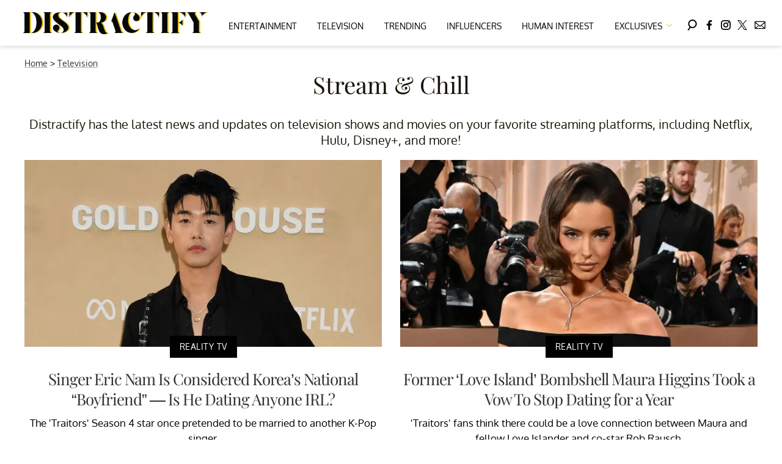

--- FILE ---
content_type: text/html; charset=utf-8
request_url: https://www.distractify.com/streaming-services
body_size: 37679
content:
<!DOCTYPE html><html lang="en-US"><head><meta charSet="utf-8"/><meta name="viewport" content="width=device-width,initial-scale=1,shrink-to-fit=no"/><meta name="theme-color" content="#E8C241"/><script src="https://unpkg.com/web-vitals@0.2.4/dist/web-vitals.es5.umd.min.js" defer=""></script><script data-type="lazy" data-src="/consent.js"></script><script>
          window.dataLayer = []
          window.dataLayer.push({
            page_type: 'category',
            
            
            
            
            
            
            
            chartbeat: {"sections":"Stream & Chill"},
            application_name: 'distractify'
          })
          setTimeout(function(t){function e(i){o(),i.currentTarget.removeEventListener(i.type,e)}function o(){if(window.gtmDidInit)return!1;window.gtmDidInit=!0,function(i,r,a,n,l){i[n]=i[n]||[],i[n].push({"gtm.start":new Date().getTime(),event:"gtm.js"});var p=r.getElementsByTagName(a)[0],m=r.createElement(a),d=n!="dataLayer"?"&l="+n:"";m.async=!0,m.src="https://www.googletagmanager.com/gtm.js?id="+l+d,p.parentNode.insertBefore(m,p)}(window,document,"script","dataLayer","GTM-N7WWL8J")}document.addEventListener("DOMContentLoaded",()=>{setTimeout(o,t||3500)}),document.addEventListener("scroll",e),document.addEventListener("mousemove",e),document.addEventListener("touchstart",e)}, 1, undefined);
          (function(t){function e({name:o,delta:i,id:r}){t.push({event:"web-vitals",event_category:"Web Vitals",event_action:o,event_value:Math.round(o==="CLS"?i*1e3:i),event_label:r})}addEventListener("DOMContentLoaded",function(){window.webVitals&&(webVitals.getCLS(e),webVitals.getFID(e),webVitals.getLCP(e))})})(window.dataLayer);
        </script><meta name="robots" content="max-snippet:-1, max-image-preview:large, max-video-preview:-1"/><link rel="shortcut icon" href="https://www.distractify.com/favicon.ico"/><link rel="manifest" href="https://www.distractify.com/manifest.json"/><link rel="preload" as="font" href="https://fonts.gstatic.com/l/font?kit=[base64]&amp;skey=65a128e59aae3226&amp;v=v16" crossorigin="anonymous"/><link rel="preload" as="font" href="https://fonts.gstatic.com/l/font?kit=[base64]&amp;skey=f3b68f0152604ed9&amp;v=v40" crossorigin="anonymous"/><link rel="preload" as="font" href="https://fonts.gstatic.com/l/font?kit=[base64]&amp;skey=1bdc08fe61c3cc9e&amp;v=v24" crossorigin="anonymous"/><link rel="preload" as="font" href="https://fonts.gstatic.com/l/font?kit=[base64]&amp;skey=ce7ef9d62ca89319&amp;v=v24" crossorigin="anonymous"/><title>Stream &amp; Chill | Distractify.com</title><meta name="description" content="Distractify has the latest news and updates on television shows and movies on your favorite streaming platforms, including Netflix, Hulu, Disney+, and more!"/><meta property="og:site_name" content="Distractify"/><meta property="og:title" content="Distractify"/><meta property="og:url" content="https://www.distractify.com"/><meta property="og:type" content="website"/><meta property="og:locale" content="en_US"/><meta name="twitter:site" content="@distractify"/><meta name="twitter:card" content="summary_large_image"/><meta name="twitter:title" content="Distractify"/><script type="application/ld+json">{"@context":"https://schema.org","@type":"BreadcrumbList","itemListElement":[{"@type":"ListItem","position":1,"item":{"@type":"WebPage","@id":"https://www.distractify.com","name":"Home"}},{"@type":"ListItem","position":2,"item":{"@type":"WebPage","@id":"https://www.distractify.com/tv","name":"Television"}},{"@type":"ListItem","position":3,"item":{"@type":"WebPage","@id":"https://www.distractify.com/streaming-services","name":"Stream & Chill"}}]}</script><script type="application/ld+json">{"@context":"https://schema.org","@type":"CollectionPage","name":"Stream & Chill","headline":"Stream & Chill","url":"https://www.distractify.com/streaming-services","@id":"https://www.distractify.com/streaming-services#ContentSchema","about":{"@type":"Thing","name":"Stream & Chill"},"publisher":{"@type":"Organization","name":"Distractify","logo":{"@type":"ImageObject","url":"https://www.distractify.com/dfy-logo-2024.png"}},"inLanguage":"en-US","description":"Distractify has the latest news and updates on television shows and movies on your favorite streaming platforms, including Netflix, Hulu, Disney+, and more!","hasPart":[{"@type":"NewsArticle","headline":"Singer Eric Nam Is Considered Korea’s National “Boyfriend” — Is He Dating Anyone IRL?","url":"https://www.distractify.com/p/eric-nam-dating","description":"Singer, podcaster, and reality star Eric Nam's dating life has been discussed by his fans. Here's what to know about his dating life.","datePublished":"2026-01-16T22:05:14.562Z","author":{"@type":"Person","name":"Elizabeth Randolph"},"image":"https://media.distractify.com/brand-img/lngrEEK7J/0x0/eric-nam-dating-1768601063359.jpg"},{"@type":"NewsArticle","headline":"Former ‘Love Island’ Bombshell Maura Higgins Took a Vow To Stop Dating for a Year","url":"https://www.distractify.com/p/maura-higgins-dating","description":"Reality star and actor Maura Higgins's dating life has been all over the place since her time on 'Love Island.' Who is the 'Traitors' star dating now?","datePublished":"2026-01-16T21:47:07.534Z","author":{"@type":"Person","name":"Elizabeth Randolph"},"image":"https://media.distractify.com/brand-img/zr-rmCQid/0x0/maura-higgins-dating-1768599413399.jpg"},{"@type":"NewsArticle","headline":"We've Got You If You're Wondering How Alex and Bree Know Each Other on 'Tell Me Lies'","url":"https://www.distractify.com/p/how-do-alex-and-bree-know-each-other-tell-me-lies","description":"A new character named Alex is shaking things up at Baird College on \"Tell Me Lies,\" and fans of the show want to know how he knows Bree.","datePublished":"2026-01-16T20:43:48.917Z","author":{"@type":"Person","name":"Niko Mann"},"image":"https://media.distractify.com/brand-img/1_W7dHUfk/0x0/tell-me-lies-cast-1768593626474.jpg"},{"@type":"NewsArticle","headline":"The Way Michael Rapaport Ate on ‘Traitors’ Offended Fans as Much as His Behavior Did","url":"https://www.distractify.com/p/michael-rapaport-eating-traitors","description":"Actor and comedian Michael Rapaport's eating habits on 'The Traitors' caught fans' attention. Here's what to know. ","datePublished":"2026-01-16T16:26:34.050Z","author":{"@type":"Person","name":"Elizabeth Randolph"},"image":"https://media.distractify.com/brand-img/kjMXOQe6U/0x0/michael-rapaport-eating-traitors-1768580728433.jpg"},{"@type":"NewsArticle","headline":"Here's Why Bree May Have Said She’s a “Terrible Person” in 'Tell Me Lies'","url":"https://www.distractify.com/p/why-did-bree-say-she-was-a-terrible-person-tell-me-lies","description":"According to one Redditor, it might be because Bree slept with Wrigley and/or Stephen. If that’s true, it could mean she cheated on Evan.","datePublished":"2026-01-14T17:19:28.907Z","author":{"@type":"Person","name":"Jennifer Farrington"},"image":"https://media.distractify.com/brand-img/ngPC5bNsx/0x0/why-did-bree-say-she-was-a-terrible-person-tell-me-lies-1-1768410671370.jpg"},{"@type":"NewsArticle","headline":"The Ending to 'His & Hers' Is a Double Twist — the Killer Is Not Who We Expected (SPOILERS)","url":"https://www.distractify.com/p/his-and-hers-netflix-who-is-the-killer","description":"Netflix has done it again. The streamer has successfully adapted Alice Feeney's 'His & Hers' into a series. Who is the killer? Let's get into it.","datePublished":"2026-01-13T14:28:29.582Z","author":{"@type":"Person","name":"Jennifer Tisdale"},"image":"https://media.distractify.com/brand-img/-zkO2Tq45/0x0/his-and-hers-netflix-who-is-the-killer-1-1768255482832.jpg"},{"@type":"NewsArticle","headline":"Michelle Buteau Is \"Bummed\" ‘Survival of the Thickest’ Is Ending — \"So Glad I Got To Do It\" (EXCLUSIVE)","url":"https://www.distractify.com/p/michelle-buteau-survival-of-the-thickest-final-season","description":"Actor and comedian Michelle Buteau talks to 'Distractify' about her show 'Survival of the Thickest,' ending in 2026 after three seasons.","datePublished":"2026-01-09T14:30:21.328Z","author":{"@type":"Person","name":"Elizabeth Randolph"},"image":"https://media.distractify.com/brand-img/IiAQVacmx/0x0/michelle-buteau-talks-survival-of-the-thickest-final-season-1767910618000.jpg"},{"@type":"NewsArticle","headline":"People Are Wondering What Happened to \"OG Influencer\" Amber Fillerup Clark","url":"https://www.distractify.com/p/what-happened-to-amber-fillerup-clark","description":"\"OG influencer\" Amber Clark hasn't posted on Instagram for a while, and followers say she sold her house. Where is she now?","datePublished":"2026-01-07T20:07:24.785Z","author":{"@type":"Person","name":"Risa Weber"},"image":"https://media.distractify.com/brand-img/ei3_hOElL/0x0/amber-fillerup-clark-what-happened-1767815338794.jpg"},{"@type":"NewsArticle","headline":"A New 'Stranger Things' Countdown Clock Has Some Speculating About a Secret Episode","url":"https://www.distractify.com/p/stranger-things-countdown-clock","description":"A new countdown clock has some buying into a theory about a secret ninth episode of the final season of 'Stranger Things,' but is it real?","datePublished":"2026-01-07T15:40:01.162Z","author":{"@type":"Person","name":"Joseph Allen"},"image":"https://media.distractify.com/brand-img/VCW5q9zmR/0x0/stranger-things-countdown-clock-2-1767800133630.jpg"},{"@type":"NewsArticle","headline":"'Stranger Things' Fans Have Taken Over Social Media With 'Conformity Gate' — What Does It Mean?","url":"https://www.distractify.com/p/what-does-conformity-gate-mean-stranger-things","description":"'Stranger Things' fans came up with a theory that is called 'Conformity Gate,' but some don't understand what that even means.","datePublished":"2026-01-07T15:28:45.948Z","author":{"@type":"Person","name":"Chrissy Bobic"},"image":"https://media.distractify.com/brand-img/cVtaZwFtJ/0x0/stranger-things-season-5-1767798933276.jpg"},{"@type":"NewsArticle","headline":"Here’s How To Read Each ‘Heated Rivalry’ Book in Order (They’re All Page-Turners!)","url":"https://www.distractify.com/p/heated-rivalry-books-in-order","description":"The HBO Max series 'Heated Rivalry' debuted in November 2025. Here's what to know about how to read the book's series in order.","datePublished":"2026-01-06T22:01:46.032Z","author":{"@type":"Person","name":"Elizabeth Randolph"},"image":"https://media.distractify.com/brand-img/1TrwhgMSV/0x0/heated-rivalry-books-in-order-1767736854598.jpg"},{"@type":"NewsArticle","headline":"Some 'Stranger Things' Fans Are Convinced There Is a Secret Episode After the Series Finale","url":"https://www.distractify.com/p/stranger-things-secret-episode","description":"There is a secret 'Stranger Things' episode that is rumored to premiere at some point on Netflix, but some fans don't think it's actually happening.","datePublished":"2026-01-06T17:18:35.225Z","author":{"@type":"Person","name":"Chrissy Bobic"},"image":"https://media.distractify.com/brand-img/b6gHEiA87/0x0/stranger-things-d-and-d-1767717608969.jpg"},{"@type":"NewsArticle","headline":"'Heated Rivalry' Star Hudson Williams's Parents Are Successful in Their Own Fields","url":"https://www.distractify.com/p/hudson-williams-parents","description":"Hudson Williams of the hit show 'Heated Rivalry' talked about how his parents influenced his career. ","datePublished":"2026-01-06T14:11:48.491Z","author":{"@type":"Person","name":"Risa Weber"},"image":"https://media.distractify.com/brand-img/xKfNd_M3z/0x0/hudson-williams-heated-rivalry-1767649649343.jpg"},{"@type":"NewsArticle","headline":"Henry's Mysterious Fate Leaves 'Run Away' Fans with Lingering Questions","url":"https://www.distractify.com/p/what-happened-to-henry-in-run-away","description":"Henry is the reason Elena worked with Simon in 'Run Away,' so what happened to him?","datePublished":"2026-01-05T21:25:30.885Z","author":{"@type":"Person","name":"Ivy Griffith"},"image":"https://media.distractify.com/brand-img/-RjCc8bVF/0x0/run-away-ft-1767642863015.jpg"},{"@type":"NewsArticle","headline":"It's Official: MTV's Music-Only Channels Are Casualties of 2026","url":"https://www.distractify.com/p/what-happened-to-mtv","description":"Before the dawn of 2026, all of MTV's music-only channels have shut down. They played our favorite music videos for 44 years.","datePublished":"2026-01-05T14:27:48.614Z","author":{"@type":"Person","name":"Risa Weber"},"image":"https://media.distractify.com/brand-img/sTjctz-L0/0x0/mtv-logo-1767392646390.jpg"},{"@type":"NewsArticle","headline":"The Cast of ‘Members Only: Palm Beach’ Pack Some Serious Net Worths, and a Kentucky Derby Winner","url":"https://www.distractify.com/p/members-palm-beach-cast-net-worths","description":"Netflix's 'Members Only: Palm Beach' features an array of successful realtors, each with their own impressive net worths.","datePublished":"2026-01-05T14:26:50.062Z","author":{"@type":"Person","name":"Mustafa Gatollari"},"image":"https://media.distractify.com/brand-img/l-_xKWsxW/0x0/members-only-palm-beach-1-1767464189246.jpg"},{"@type":"NewsArticle","headline":"Will Feels Some of Vecna's Pain in 'Stranger Things,' but Not His Actual Death (SPOILERS)","url":"https://www.distractify.com/p/why-didnt-will-die-when-vecna-died-stranger-things","description":"Will was hooked into the hive mind at different times in 'Stranger Things,' so why didn't he die when Vecna was killed by Eleven and Joyce?","datePublished":"2026-01-02T19:56:18.297Z","author":{"@type":"Person","name":"Chrissy Bobic"},"image":"https://media.distractify.com/brand-img/EH1tEwjri/0x0/will-stranger-things-season-5-1767377431588.jpg"},{"@type":"NewsArticle","headline":"Dr. Kay's Story Ends in the 'Stranger Things' Finale, but What Actually Happens to Her?","url":"https://www.distractify.com/p/what-happened-to-dr-kay-stranger-things","description":"Dr. Kay, in charge of using the Upside Down for the military's purposes, isn't shown in the 'Stranger Things' epilogue, so what happened to her?","datePublished":"2026-01-02T18:14:25.455Z","author":{"@type":"Person","name":"Chrissy Bobic"},"image":"https://media.distractify.com/brand-img/n419PgH5A/0x0/dr-kay-stranger-things-1-1767376263182.jpg"},{"@type":"NewsArticle","headline":"Vecna's Plan in Season 5 of 'Stranger Things' Relies on the 12 Kids He Kidnaps From Hawkins","url":"https://www.distractify.com/p/why-did-vecna-need-12-kids-stranger-things","description":"Vecna needs 12 kids to pull dimensions together in 'Stranger Things,' but why does it have to be 12 kids exactly to get the job done?","datePublished":"2026-01-02T16:56:53.125Z","author":{"@type":"Person","name":"Chrissy Bobic"},"image":"https://media.distractify.com/brand-img/uqJR6frIh/0x0/holly-and-kids-stranger-things-1767371707758.jpg"},{"@type":"NewsArticle","headline":"'Stranger Things' Forgot About Suzie — What Happened to Her?","url":"https://www.distractify.com/p/what-happened-to-suzie-in-stranger-things","description":"'Stranger Things' introduced Suzie (Gabriella Pizzolo) as Dustin's (Gaten Matarazzo) girlfriend. What happened to her.","datePublished":"2026-01-01T14:14:00.000Z","author":{"@type":"Person","name":"Diego Peralta"},"image":"https://media.distractify.com/brand-img/PD_86_EKs/0x0/suzie-stranger-things-cover-1767132739122.jpeg"},{"@type":"NewsArticle","headline":"Ted Wheeler Is Missing From 'Stranger Things' Season 5 Part 2 — What Happened to Him?","url":"https://www.distractify.com/p/what-happened-to-ted-wheeler-stranger-things","description":"The reluctant patriarch of the Wheeler family, Ted Wheeler, is nowhere to be seen in the second half of 'Stranger Things' Season 5. Is he alive?","datePublished":"2025-12-29T21:29:22.597Z","author":{"@type":"Person","name":"Risa Weber"},"image":"https://media.distractify.com/brand-img/mKjz-GpkW/0x0/what-happened-to-ted-wheeler-1767042514514.jpg"},{"@type":"NewsArticle","headline":"Max's Mom in 'Stranger Things' Is Nowhere to Be Found","url":"https://www.distractify.com/p/what-happened-to-maxs-mom-in-stranger-things","description":"Max (Sadie Sink) is one of the main characters of 'Stranger Things'. What happened to her mother? Where did the character go?","datePublished":"2025-12-29T19:50:46.662Z","author":{"@type":"Person","name":"Diego Peralta"},"image":"https://media.distractify.com/brand-img/dGep3JKRP/0x0/max-cover-stranger-things-1767033825179.jpeg"},{"@type":"NewsArticle","headline":"‘I Love LA’ Star Jordan Firstman Apologizes for His Harsh Comments About ‘Heated Rivalry'","url":"https://www.distractify.com/p/jordan-firstman-heated-rivalry-controversy","description":"'I Love LA' star Jordan Firstman made several public critiques about another HBO Max show, 'Heated Rivalry.' Here's the scoop.","datePublished":"2025-12-29T18:24:34.776Z","author":{"@type":"Person","name":"Elizabeth Randolph"},"image":"https://media.distractify.com/brand-img/-P9D_J6Yh/0x0/jordan-firstman-heated-rivalry-controversy-1767032345134.jpg"},{"@type":"NewsArticle","headline":"Papa's Fate Set the Stage for the End of 'Stranger Things'","url":"https://www.distractify.com/p/what-happened-to-papa-in-stranger-things","description":"Papa (Matthew Modine) was a very important character for Eleven (Millie Bobby Brown) in 'Stranger Things.' What happened to him?","datePublished":"2025-12-29T17:21:00.819Z","author":{"@type":"Person","name":"Diego Peralta"},"image":"https://media.distractify.com/brand-img/QXMT1ajjU/0x0/matthew-modine-cover-1767021583809.jpeg"},{"@type":"NewsArticle","headline":"Henry Creel’s Fear of the Cave in ‘Stranger Things’ Explains How He Got His Powers","url":"https://www.distractify.com/p/why-is-henry-afraid-of-the-cave-in-stranger-things","description":"'Stranger Things' fans were left scratching their heads after seeing Henry Creel afraid of the cave. Buy what is that the case?","datePublished":"2025-12-29T14:28:28.209Z","author":{"@type":"Person","name":"Mustafa Gatollari"},"image":"https://media.distractify.com/brand-img/lPWu-JkvV/0x0/vecna-stranger-things-henry-creel-cave-1-1766930855249.jpg"},{"@type":"NewsArticle","headline":"Nancy and Jonathan Said a Tearful Goodbye in Season 5 of 'Stranger Things' — Are They Donezo? (SPOILERS)","url":"https://www.distractify.com/p/did-nancy-and-jonathan-break-up","description":"Nancy and Jonathan get caught in quite the pickle during the final season of 'Stranger Things,' which led to a tough talk. Did they break up?","datePublished":"2025-12-26T18:26:37.931Z","author":{"@type":"Person","name":"Jennifer Tisdale"},"image":"https://media.distractify.com/brand-img/OucaFp3aq/0x0/did-nancy-and-jonathan-break-up-1-1766772471645.jpg"},{"@type":"NewsArticle","headline":"Holly Helps Max in 'Stranger Things' Season 5, but Does Holly Escape From Henry's Memories?","url":"https://www.distractify.com/p/does-holly-escape-in-stranger-things","description":"Holly Wheeler is stuck in Hentry's memories and in Vecna's world in 'Stranger Things,' and fans want to know if she escapes or not by the end of the fifth season.","datePublished":"2025-12-26T16:01:39.333Z","author":{"@type":"Person","name":"Chrissy Bobic"},"image":"https://media.distractify.com/brand-img/pWDX1arMH/0x0/holly-wheeler-1766763151216.jpg"},{"@type":"NewsArticle","headline":"Does Max's Coma Finally Come to an End in 'Stranger Things' Season 5? SPOILERS!","url":"https://www.distractify.com/p/does-max-wake-up-in-stranger-things-season-5","description":"Max is in a coma for a good chunk of 'Stranger Things' season 5, but does she wake up in the new episodes of the fifth season or not?","datePublished":"2025-12-26T14:48:59.896Z","author":{"@type":"Person","name":"Joseph Allen"},"image":"https://media.distractify.com/brand-img/P0H3fhoXm/0x0/does-max-wake-up-in-stranger-things-season-5-1-1766759372576.jpg"},{"@type":"NewsArticle","headline":"What Is the Meaning Behind the Title of Apple TV's Creepy New Sci-Fi Series 'Pluribus'?","url":"https://www.distractify.com/p/what-does-pluribus-mean","description":"Apple TV's series 'Pluribus' explores a chilling world of conformity amid a woman's struggle to understand her uniqueness. What does \"Pluribus\" mean?","datePublished":"2025-12-24T17:18:41.229Z","author":{"@type":"Person","name":"Ivy Griffith"},"image":"https://media.distractify.com/brand-img/230Gl2FZz/0x0/pluribus-3-1766592082732.jpg"},{"@type":"NewsArticle","headline":"Roku TVs Display the Message \"Hello,Carol,\" but What Does That Message Mean?","url":"https://www.distractify.com/p/why-does-my-roku-say-hello-carol","description":"Roku is taking part in some viral marketing for 'Pluribus,' but that marketing has left millions of Roku users confused about a 'Hello Carol' message.","datePublished":"2025-12-24T15:22:23.559Z","author":{"@type":"Person","name":"Joseph Allen"},"image":"https://media.distractify.com/brand-img/W-zhnIYd_/0x0/why-does-my-roku-say-hello-carol-1-1766588513831.jpg"},{"@type":"NewsArticle","headline":"Season 1 of 'It: Welcome to Derry' Was a Resounding Success — When Does Season 2 Drop?","url":"https://www.distractify.com/p/when-will-season-2-of-it-welcome-to-derry-come-out","description":"Season 1 of 'It: Welcome to Derry' was a huge hit among Stephen King fans, so when will Season 2 come out?","datePublished":"2025-12-24T14:35:22.368Z","author":{"@type":"Person","name":"Ivy Griffith"},"image":"https://media.distractify.com/brand-img/Oe-ULpsWf/0x0/welcome-to-derry-ft-1766526460718.jpg"},{"@type":"NewsArticle","headline":"Here's Where Emily and Gabriel Stand at the End of 'Emily in Paris' Season 5","url":"https://www.distractify.com/p/does-emily-end-up-with-gabriel-in-season-5","description":"Emily and Gabriel were broken up for most of Season 5, but after seeing the season finale, fans are wondering whether they're back together.","datePublished":"2025-12-19T20:00:03.099Z","author":{"@type":"Person","name":"Risa Weber"},"image":"https://media.distractify.com/brand-img/mu-gN3RMC/0x0/gabriel-and-emily-emily-in-paris-1766171761495.jpg"},{"@type":"NewsArticle","headline":"Ronnie Will Move on From the 'It: Welcome to Derry' Plot","url":"https://www.distractify.com/p/what-happened-to-ronnie-in-welcome-to-derry","description":"Ronnie, portrayed by Amanda Christine, is a character from 'Welcome To Derry'. What happened to her?","datePublished":"2025-12-16T21:52:34.332Z","author":{"@type":"Person","name":"Diego Peralta"},"image":"https://media.distractify.com/brand-img/EfriOew4t/0x0/ronnie-derry-cover-1765914847630.jpeg"},{"@type":"NewsArticle","headline":"HOT! 'Heated Rivalry' Is Coming Back for Season 2 — What Is the Release Date?","url":"https://www.distractify.com/p/heated-rivarly-season-2-release-date","description":"'Heated Rivalry' Season 1 landed with fan enthusiasm, so what do we know about the Season 2 release date?","datePublished":"2025-12-15T22:07:49.564Z","author":{"@type":"Person","name":"Ivy Griffith"},"image":"https://media.distractify.com/brand-img/N1fovm4GL/0x0/heated-rivalry-season-2-release-date-1765836630134.jpeg"},{"@type":"NewsArticle","headline":"Robert Kardashian’s Ex-Wife, Ellen Pierson, Once Sued the Kardashians for Defamation","url":"https://www.distractify.com/p/who-is-kardashians-stepmother-ellen-pierson","description":"Find out who The Kardashians' stepmother, Ellen Pierson is and take a look at her history with the famous family. Ellen married their late father, Robert Kardashian.","datePublished":"2025-12-12T20:37:41.489Z","author":{"@type":"Person","name":"Elizabeth Randolph"},"image":"https://media.distractify.com/brand-img/8ezqTnnHj/0x0/who-is-kardashians-stepmother-ellen-pierson-1765571620325.jpg"},{"@type":"NewsArticle","headline":"'The Savant' on Apple TV+ Was Delayed Again — Has It Finally Been Canceled?","url":"https://www.distractify.com/p/the-savant-canceled-apple-tv","description":"'The Savant' was originally going to premiere in September 2025 and continued to get delayed, so did Apple TV+ officially cancel it?","datePublished":"2025-12-11T18:29:13.342Z","author":{"@type":"Person","name":"Chrissy Bobic"},"image":"https://media.distractify.com/brand-img/hhNBgyQVf/0x0/the-savant-1765477367322.jpg"},{"@type":"NewsArticle","headline":"‘Owning Manhattan’ Showed Ryan Serhant Debating Selling His Company — Did the Sale Happen?","url":"https://www.distractify.com/p/did-ryan-serhant-sell-his-company","description":"Find out if 'Owning Manhattan' star and real estate mogul Ryan Serhant sold his company, as he debated over in Season 2 of the Netflix show.","datePublished":"2025-12-10T22:26:47.715Z","author":{"@type":"Person","name":"Elizabeth Randolph"},"image":"https://media.distractify.com/brand-img/kI_iNp202/0x0/did-ryan-serhant-sell-his-company-1765405556787.jpg"},{"@type":"NewsArticle","headline":"'Owning Manhattan's' Peter Zaitzeff's Net Worth: How a Real Estate Power Broker Built His Fortune","url":"https://www.distractify.com/p/peter-zaitzeff-net-worth","description":"Peter Zaitzeff's net worth has become a talking point as his luxury real estate deals and industry hustle draw spotlight.","datePublished":"2025-12-10T17:28:41.179Z","author":{"@type":"Person","name":"Amy Coleman"},"image":"https://media.distractify.com/brand-img/6oncpptao/0x0/peter-zaitzeffs-net-worth-and-real-estate-rise-1765386725789.jpg"},{"@type":"NewsArticle","headline":"Rich Makes the Ultimate Sacrifice in 'Welcome to Derry,' and It’s Not Even Because of Pennywise","url":"https://www.distractify.com/p/what-happened-to-rich-in-welcome-to-derry","description":"Rich is one of the main kids for most of the first season of 'Welcome to Derry,' so what happened to him in the penultimate Season 1 episode?","datePublished":"2025-12-10T16:25:33.577Z","author":{"@type":"Person","name":"Chrissy Bobic"},"image":"https://media.distractify.com/brand-img/cHo5ZY2Ig/0x0/rich-welcome-to-derry-1765383070035.jpg"},{"@type":"NewsArticle","headline":"Some Are Wondering if 'Stranger Things' Is Based on a Book — What's the Truth?","url":"https://www.distractify.com/p/is-stranger-things-based-on-a-book","description":"'Stranger Things' is a very popular Netflix television series, starring Millie Bobby Brown. Is it based on a book?","datePublished":"2025-12-10T14:12:37.020Z","author":{"@type":"Person","name":"Diego Peralta"},"image":"https://media.distractify.com/brand-img/_lt6i5Eod/0x0/holly-stranger-things-1764702370513.jpg"},{"@type":"NewsArticle","headline":"Henry's First Victims in 'Stranger Things' Were His Family — Why Did He Kill Them?","url":"https://www.distractify.com/p/why-did-henry-kill-his-family-stranger-things","description":"Henry Creel, portrayed by Jamie Campbell Bower, is the 'Stranger Things' villain known as Vecna. Why did he kill his family?","datePublished":"2025-12-05T19:44:58.124Z","author":{"@type":"Person","name":"Diego Peralta"},"image":"https://media.distractify.com/brand-img/vblRZEJAi/0x0/henry-creel-stranger-things-1764957579051.jpg"},{"@type":"NewsArticle","headline":"The 'Stranger Things' Finale Is Coming to the Big Screen — Here's How to Watch It","url":"https://www.distractify.com/p/where-to-watch-stranger-things-finale","description":"The final episode of 'Stranger Things' will premiere on Dec. 31. Where can people watch it? ","datePublished":"2025-12-05T14:32:27.808Z","author":{"@type":"Person","name":"Diego Peralta"},"image":"https://media.distractify.com/brand-img/ySS8DxMzx/0x0/vecna-stranger-things-vecna-1656703885694.jpg"},{"@type":"NewsArticle","headline":"Fans Want to Know How Much 50 Cent Made From His Documentary About Sean 'Diddy\" Combs","url":"https://www.distractify.com/p/how-much-did-50-cent-make-from-diddy-documentary","description":"After 'Sean Combs: The Reckoning' made its Netflix debut, fans want to know how much money 50 Cent made from the Diddy documentary. ","datePublished":"2025-12-04T20:15:29.928Z","author":{"@type":"Person","name":"Niko Mann"},"image":"https://media.distractify.com/brand-img/7JIkckxcf/0x0/50-cent-diddy-1764875180217.jpg"},{"@type":"NewsArticle","headline":"HBO Max’s 4K Upgrade of 'Mad Men' Is Full of Mistakes — And Fans Are Noticing","url":"https://www.distractify.com/p/mad-men-hbo-max-errors","description":"HBO Max’s 4K upgrade of 'Mad Men' is missing key edits, which has led to viewers spotting errors, including behind-the-scenes crew on set.","datePublished":"2025-12-04T18:10:36.590Z","author":{"@type":"Person","name":"Jennifer Farrington"},"image":"https://media.distractify.com/brand-img/vq6lM89Rl/0x0/mad-men-hbo-max-errors-1764871023428.jpg"},{"@type":"NewsArticle","headline":"'Stranger Things' Gave an Unfair Treatment to Bob — What Happened to the Beloved Character?","url":"https://www.distractify.com/p/what-happened-to-bob-in-stranger-things","description":"Bob, portrayed by Sean Astin, was a character from the second season of 'Stranger Things.' What happened to him?","datePublished":"2025-12-04T18:01:16.485Z","author":{"@type":"Person","name":"Diego Peralta"},"image":"https://media.distractify.com/brand-img/veOcTP2BR/0x0/bob-stranger-things-cover-1764867194948.jpg"},{"@type":"NewsArticle","headline":"Alexa and Brennon From 'Love Is Blind' Are Getting a Divorce","url":"https://www.distractify.com/p/alexa-and-brennon-love-is-blind-breakup","description":"Alexa and Brennon Lemieux fell in love when they met during the production of 'Love Is Blind'. The couple is getting a divorce.","datePublished":"2025-12-03T21:26:28.911Z","author":{"@type":"Person","name":"Diego Peralta"},"image":"https://media.distractify.com/brand-img/Iq_NDAi-m/0x0/love-is-blind-divorce-1764792487343.jpg"},{"@type":"NewsArticle","headline":"Does ‘Heated Rivalry’ Have a Happy Ending? Here’s What Could Be Next for Shane and Ilya (SPOILERS)","url":"https://www.distractify.com/p/does-heated-rivalry-have-a-happy-ending","description":"See how HBO Max's series, 'Heated Rivalry,' could end. The LGBTQ+ series is based on the 'Game Changers' book series by Rachel Reid.","datePublished":"2025-12-02T22:53:34.500Z","author":{"@type":"Person","name":"Elizabeth Randolph"},"image":"https://media.distractify.com/brand-img/Ov-ikaKcx/0x0/does-heated-rivalry-have-a-happy-ending-1764715824552.jpg"},{"@type":"NewsArticle","headline":"Holly Wheeler's Whereabouts Are a Mystery in Season 5 of 'Stranger Things'","url":"https://www.distractify.com/p/what-happened-to-holly-stranger-things","description":"Holly is taken at the end of Season 5, Episode 2 of 'Stranger Things,' and at first viewers don't understand what happened to her or where she is.","datePublished":"2025-12-02T20:56:35.079Z","author":{"@type":"Person","name":"Chrissy Bobic"},"image":"https://media.distractify.com/brand-img/AHKUpe1A8/0x0/henry-and-holly-stranger-things-1764702323295.jpg"},{"@type":"NewsArticle","headline":"Argyle Is Still Missed by 'Stranger Things' Fans After His Unofficial Exit","url":"https://www.distractify.com/p/what-happened-to-argyle-in-stranger-things","description":"Argyle is not part of 'Stranger Things' Season 5 and fans want to know what happened to the lovable character from the fourth season.","datePublished":"2025-12-02T17:54:42.386Z","author":{"@type":"Person","name":"Chrissy Bobic"},"image":"https://media.distractify.com/brand-img/fLxgZw9Td/0x0/argyle-stranger-things-1764697159346.jpg"},{"@type":"NewsArticle","headline":"Whitney Leavitt's Broadway Debut Includes an Important 'Chicago' Role and More Dancing","url":"https://www.distractify.com/p/when-will-whitney-leavitt-be-on-broadway","description":"Whitney Leavitt was revealed to be heading to the theater after her time on 'Dancing With the Stars' ended, so when will she be on Broadway?","datePublished":"2025-12-02T16:39:28.032Z","author":{"@type":"Person","name":"Chrissy Bobic"},"image":"https://media.distractify.com/brand-img/yDO4oqJjU/0x0/whitney-leavitt-1764692655341.jpg"}]}</script><link rel="alternate" type="application/rss+xml" href="https://www.distractify.com/streaming-services/rss"/><link rel="canonical" href="https://www.distractify.com/streaming-services"/><link rel="next" href="https://www.distractify.com/streaming-services?page=2"/><style>@font-face {
  font-family: 'Oxygen';
  font-style: normal;
  font-weight: 400;
  font-display: optional;
  src: url(https://fonts.gstatic.com/l/font?kit=[base64]&skey=65a128e59aae3226&v=v16) format('truetype');
}
@font-face {
  font-family: 'Playfair Display';
  font-style: normal;
  font-weight: 400;
  font-display: optional;
  src: url(https://fonts.gstatic.com/l/font?kit=[base64]&skey=f3b68f0152604ed9&v=v40) format('truetype');
}
@font-face {
  font-family: 'Poppins';
  font-style: normal;
  font-weight: 200;
  font-display: optional;
  src: url(https://fonts.gstatic.com/l/font?kit=[base64]&skey=1bdc08fe61c3cc9e&v=v24) format('truetype');
}
@font-face {
  font-family: 'Poppins';
  font-style: normal;
  font-weight: 600;
  font-display: optional;
  src: url(https://fonts.gstatic.com/l/font?kit=[base64]&skey=ce7ef9d62ca89319&v=v24) format('truetype');
}
</style><style>
*, *:before, *:after, ::placeholder {
  box-sizing: border-box;
}
body {
  margin: 0;
  padding: 0;
  color: #E8C241;
  font-family: 'Oxygen', -apple-system, BlinkMacSystemFont, 'Segoe UI', 'Roboto', 'Oxygen', 'Ubuntu', 'Cantarell', 'Fira Sans', 'Droid Sans', 'Helvetica Neue', sans-serif;
  -webkit-font-smoothing: antialiased;
  -moz-osx-font-smoothing: grayscale;
}
img[data-src] {
  display: none;
}
.gvXQxZ{display:block;padding:10px 17px 10px 17px;font-size:16px;font-weight:500;line-height:16px;color:#000;background:inherit;-webkit-text-decoration:none;text-decoration:none;font-family:'Oxygen',sans-serif}/*!sc*/.gvXQxZ:hover,.gvXQxZ:focus{color:#666;-webkit-text-decoration:underline;text-decoration:underline;-webkit-transition:color .25s ease-in-out,background .25s ease-in-out;transition:color .25s ease-in-out,background .25s ease-in-out}/*!sc*/@media(max-width:659px){.gvXQxZ:hover,.gvXQxZ:focus{background:#f5f4f1}}/*!sc*/@media(max-width:990px){.gvXQxZ{border-bottom:1px solid #000}}/*!sc*/@media(min-width:640px){.gvXQxZ{font-size:14px;text-transform:uppercase;padding:20px 0 10px 0}}/*!sc*/data-styled.g1[id="sc-bdnylx"]{content:"gvXQxZ,"}/*!sc*/.gmjWml{height:100%;list-style:none;-webkit-box-flex:3;-webkit-flex-grow:3;-ms-flex-positive:3;flex-grow:3;display:-webkit-box;display:-webkit-flex;display:-ms-flexbox;display:flex;-webkit-align-items:center;-webkit-box-align:center;-ms-flex-align:center;align-items:center;-webkit-box-pack:center;-webkit-justify-content:center;-ms-flex-pack:center;justify-content:center}/*!sc*/data-styled.g2[id="sc-gtssRu"]{content:"gmjWml,"}/*!sc*/.zMoNK svg{height:13px;margin-left:5px;color:#e8c241}/*!sc*/@media(max-width:989px){.zMoNK{display:-webkit-box;display:-webkit-flex;display:-ms-flexbox;display:flex;-webkit-flex-direction:column;-ms-flex-direction:column;flex-direction:column;-webkit-box-pack:center;-webkit-justify-content:center;-ms-flex-pack:center;justify-content:center;-webkit-align-items:flex-start;-webkit-box-align:flex-start;-ms-flex-align:flex-start;align-items:flex-start}.zMoNK:hover ul{display:-webkit-box;display:-webkit-flex;display:-ms-flexbox;display:flex}.zMoNK ul{display:none;padding:0;-webkit-flex-direction:column;-ms-flex-direction:column;flex-direction:column;-webkit-box-pack:center;-webkit-justify-content:center;-ms-flex-pack:center;justify-content:center;-webkit-align-items:flex-start;-webkit-box-align:flex-start;-ms-flex-align:flex-start;align-items:flex-start}.zMoNK ul.active{display:-webkit-box;display:-webkit-flex;display:-ms-flexbox;display:flex}.zMoNK ul.inactive{display:none}.zMoNK .sc-gtssRu a{color:#000;font-size:13px;padding-left:25px;border-bottom:0}.zMoNK .spotlight-marker{font-size:13px;font-weight:bold;color:#000;list-style:none;padding:10px 0 10px 25px;text-transform:uppercase;-webkit-text-decoration:underline;text-decoration:underline}}/*!sc*/@media(min-width:990px){.zMoNK{position:relative;display:-webkit-box;display:-webkit-flex;display:-ms-flexbox;display:flex;-webkit-align-items:center;-webkit-box-align:center;-ms-flex-align:center;align-items:center;-webkit-box-pack:center;-webkit-justify-content:center;-ms-flex-pack:center;justify-content:center}.zMoNK ul{display:none;position:absolute;left:0;top:75px;background:#fff;padding:0 10px;z-index:9999;border:1px solid #ddd;border-top:0}.zMoNK:hover ul{display:inline}.zMoNK .sc-gtssRu{display:-webkit-box;display:-webkit-flex;display:-ms-flexbox;display:flex;width:100%;white-space:nowrap}.zMoNK .sc-gtssRu:last-child{border-top:1px solid #ddd}.zMoNK .sc-gtssRu:last-child a{font-size:10px}.zMoNK .sc-gtssRu a{color:#000;border:0;font-size:13px;min-width:200px;padding:10px 0}.zMoNK .spotlight-marker{font-size:13px;font-weight:bold;color:#000;list-style:none;padding:5px 0;text-transform:uppercase;-webkit-text-decoration:underline;text-decoration:underline}}/*!sc*/data-styled.g4[id="sc-hKFyIo"]{content:"zMoNK,"}/*!sc*/.htLRdL{display:-webkit-box !important;display:-webkit-flex !important;display:-ms-flexbox !important;display:flex !important}/*!sc*/data-styled.g5[id="sc-eCApGN"]{content:"htLRdL,"}/*!sc*/.CInBO{background:#b1a83b;opacity:.75;visibility:hidden}/*!sc*/data-styled.g6[id="sc-jSFkmK"]{content:"CInBO,"}/*!sc*/.fWATOy{position:absolute;right:unset;left:unset;top:unset}/*!sc*/data-styled.g7[id="sc-gKAblj"]{content:"fWATOy,"}/*!sc*/.knnrxv{opacity:0;position:absolute}/*!sc*/data-styled.g8[id="sc-iCoHVE"]{content:"knnrxv,"}/*!sc*/.dAHnJY{display:block;height:21px;width:35px;z-index:2;display:-webkit-box;display:-webkit-flex;display:-ms-flexbox;display:flex;-webkit-flex-direction:column;-ms-flex-direction:column;flex-direction:column;-webkit-box-pack:justify;-webkit-justify-content:space-between;-ms-flex-pack:justify;justify-content:space-between}/*!sc*/data-styled.g9[id="sc-fujyUd"]{content:"dAHnJY,"}/*!sc*/.gxcyXC{display:block;height:2px;width:100%;border-radius:10px;background:black}/*!sc*/.gxcyXC:nth-child(1){-webkit-transform-origin:0 0;-ms-transform-origin:0 0;transform-origin:0 0;-webkit-transition:-webkit-transform .4s ease-in-out;-webkit-transition:transform .4s ease-in-out;transition:transform .4s ease-in-out}/*!sc*/.gxcyXC:nth-child(2){-webkit-transition:-webkit-transform .2s ease-in-out;-webkit-transition:transform .2s ease-in-out;transition:transform .2s ease-in-out}/*!sc*/.gxcyXC:nth-child(3){-webkit-transform-origin:0 100%;-ms-transform-origin:0 100%;transform-origin:0 100%;-webkit-transition:-webkit-transform .4s ease-in-out;-webkit-transition:transform .4s ease-in-out;transition:transform .4s ease-in-out}/*!sc*/data-styled.g10[id="sc-pNWxx"]{content:"gxcyXC,"}/*!sc*/.iqLLki{position:fixed;left:0;top:43px;-webkit-transform:translate(-150%);-ms-transform:translate(-150%);transform:translate(-150%);-webkit-transition:-webkit-transform .5s ease-in-out;-webkit-transition:transform .5s ease-in-out;transition:transform .5s ease-in-out;width:70%}/*!sc*/@media(min-width:989px){.iqLLki{width:100%}}/*!sc*/data-styled.g11[id="sc-jrsJCI"]{content:"iqLLki,"}/*!sc*/.bcxYtT{position:absolute;top:0;left:0;height:100%;width:100%;z-index:6;opacity:0;cursor:pointer}/*!sc*/.bcxYtT:checked ~ .sc-jrsJCI{-webkit-transform:translateX(0);-ms-transform:translateX(0);transform:translateX(0)}/*!sc*/.bcxYtT:checked ~ .sc-jSFkmK{visibility:visible;z-index:5;position:fixed;top:80px;left:0;width:100%;height:100%}/*!sc*/.bcxYtT:checked ~ .sc-fujyUd>.sc-pNWxx:nth-child(1){-webkit-transform:rotate(35deg);-ms-transform:rotate(35deg);transform:rotate(35deg)}/*!sc*/.bcxYtT:checked ~ .sc-fujyUd>.sc-pNWxx:nth-child(2){-webkit-transform:scaleY(0);-ms-transform:scaleY(0);transform:scaleY(0)}/*!sc*/.bcxYtT:checked ~ .sc-fujyUd>.sc-pNWxx:nth-child(3){-webkit-transform:rotate(-35deg);-ms-transform:rotate(-35deg);transform:rotate(-35deg)}/*!sc*/@media(max-width:989px){.bcxYtT:checked{position:fixed;top:0;left:0;width:100%;height:100%}.bcxYtT:checked ~ .sc-jrsJCI{z-index:7}}/*!sc*/data-styled.g12[id="sc-kEqYlL"]{content:"bcxYtT,"}/*!sc*/.gfcIZQ{width:50px;height:100%;position:relative}/*!sc*/.gfcIZQ>.sc-gKAblj{width:100%;height:100%;display:-webkit-box;display:-webkit-flex;display:-ms-flexbox;display:flex;-webkit-box-pack:center;-webkit-justify-content:center;-ms-flex-pack:center;justify-content:center;-webkit-align-items:center;-webkit-box-align:center;-ms-flex-align:center;align-items:center}/*!sc*/data-styled.g13[id="sc-iqAbSa"]{content:"gfcIZQ,"}/*!sc*/.IImeC.IImeC.IImeC{margin:0;padding:0 15px;font-size:14px;text-align:left}/*!sc*/.IImeC.IImeC.IImeC>a{color:#333;-webkit-text-decoration:underline;text-decoration:underline;-webkit-text-decoration-color:#c7ab4a;text-decoration-color:#c7ab4a;-webkit-transition:color .25s ease-in-out,background .25s ease-in-out;transition:color .25s ease-in-out,background .25s ease-in-out;font-weight:normal}/*!sc*/.IImeC.IImeC.IImeC>a:hover{color:white;background:#c7ab4a}/*!sc*/@media(min-width:990px){.IImeC.IImeC.IImeC{padding:0}}/*!sc*/data-styled.g14[id="sc-crzoUp"]{content:"IImeC,"}/*!sc*/.jnYGUA{margin:0;display:-webkit-box;display:-webkit-flex;display:-ms-flexbox;display:flex;-webkit-box-pack:center;-webkit-justify-content:center;-ms-flex-pack:center;justify-content:center;position:relative;z-index:1}/*!sc*/data-styled.g17[id="sc-ksluoS"]{content:"jnYGUA,"}/*!sc*/.guxuQc{width:100%;max-width:640px}/*!sc*/data-styled.g18[id="sc-hBMVcZ"]{content:"guxuQc,"}/*!sc*/.jZjbnN{position:relative;overflow:hidden;width:100%;padding-top:52.36%}/*!sc*/data-styled.g19[id="sc-fnVYJo"]{content:"jZjbnN,"}/*!sc*/.jzZNLJ{display:block;line-height:0;width:100%;max-width:640px;position:absolute;top:0;left:0;object-fit:cover;object-position:50% 50%;height:100%}/*!sc*/data-styled.g20[id="sc-fFSRdu"]{content:"jzZNLJ,"}/*!sc*/.eohjhU{background:#fdfbd0;padding:40px 20px}/*!sc*/@media(min-width:1280px){.eohjhU{padding:40px}}/*!sc*/data-styled.g111[id="sc-EZpBh"]{content:"eohjhU,"}/*!sc*/.jyCgFD{max-width:1200px;margin:0 auto;display:grid;grid-template-columns:1fr;gap:40px}/*!sc*/@media(min-width:640px){.jyCgFD{grid-template-columns:1fr 1fr 1fr;gap:20px}}/*!sc*/data-styled.g112[id="sc-jXcwIi"]{content:"jyCgFD,"}/*!sc*/.jCoqiv{display:-webkit-box;display:-webkit-flex;display:-ms-flexbox;display:flex;-webkit-flex-direction:column;-ms-flex-direction:column;flex-direction:column}/*!sc*/data-styled.g113[id="sc-eEVlDD"]{content:"jCoqiv,"}/*!sc*/.dZMTXq{color:#e8c241;font-weight:600;font-size:20px;padding-bottom:6px;margin:0 0 14px 0;border-bottom:1px solid #e8c241}/*!sc*/data-styled.g114[id="sc-fmdMXc"]{content:"dZMTXq,"}/*!sc*/.rASkO{color:#000;-webkit-text-decoration:none;text-decoration:none;font-weight:500;font-size:14px;margin-bottom:12px;-webkit-transition:color .25s ease-in-out;transition:color .25s ease-in-out}/*!sc*/.rASkO:hover{color:#666}/*!sc*/data-styled.g115[id="sc-ljslrt"]{content:"rASkO,"}/*!sc*/.iWVnnf{color:#000;-webkit-text-decoration:none;text-decoration:none;font-weight:500;font-size:14px;margin-bottom:12px;cursor:pointer;-webkit-transition:color .25s ease-in-out;transition:color .25s ease-in-out}/*!sc*/.iWVnnf:hover{color:#666}/*!sc*/.iWVnnf#consent-module-mspa,.iWVnnf#consent-module-gdpr{visibility:hidden}/*!sc*/data-styled.g116[id="sc-jlZIZy"]{content:"iWVnnf,"}/*!sc*/.dyQypj{display:-webkit-box;display:-webkit-flex;display:-ms-flexbox;display:flex;gap:20px;-webkit-flex-wrap:wrap;-ms-flex-wrap:wrap;flex-wrap:wrap;margin-top:30px}/*!sc*/data-styled.g117[id="sc-dTSxUT"]{content:"dyQypj,"}/*!sc*/.iarkkR{color:#000;-webkit-transition:color .25s ease-in-out;transition:color .25s ease-in-out}/*!sc*/.iarkkR:hover{color:#666}/*!sc*/.iarkkR svg{fill:#000;width:20px;height:20px;-webkit-transition:fill .25s ease-in-out;transition:fill .25s ease-in-out}/*!sc*/.iarkkR:hover svg{fill:#666}/*!sc*/data-styled.g118[id="sc-htmbXw"]{content:"iarkkR,"}/*!sc*/.faRvJV{display:-webkit-box;display:-webkit-flex;display:-ms-flexbox;display:flex;-webkit-box-pack:center;-webkit-justify-content:center;-ms-flex-pack:center;justify-content:center;margin-top:40px}/*!sc*/@media(min-width:640px){.faRvJV{grid-column:1 / -1;-webkit-box-pack:end;-webkit-justify-content:flex-end;-ms-flex-pack:end;justify-content:flex-end;margin-top:0}}/*!sc*/.faRvJV img{max-width:300px;height:auto}/*!sc*/data-styled.g119[id="sc-cbeQSR"]{content:"faRvJV,"}/*!sc*/.hVImEU{color:#000;font-size:12px;margin-top:40px;padding-top:40px;border-top:1px solid #ccc;text-align:center}/*!sc*/data-styled.g120[id="sc-hkePoP"]{content:"hVImEU,"}/*!sc*/.cnKnPt{margin:0;padding:0;background:#fff;white-space:nowrap;height:100%}/*!sc*/@media(min-width:990px){.cnKnPt{text-align:center}}/*!sc*/data-styled.g122[id="sc-fWWZrV"]{content:"cnKnPt,"}/*!sc*/.hkiMJV{height:100%;list-style:none;-webkit-box-flex:3;-webkit-flex-grow:3;-ms-flex-positive:3;flex-grow:3;display:-webkit-box;display:-webkit-flex;display:-ms-flexbox;display:flex;-webkit-align-items:center;-webkit-box-align:center;-ms-flex-align:center;align-items:center;-webkit-box-pack:center;-webkit-justify-content:center;-ms-flex-pack:center;justify-content:center}/*!sc*/data-styled.g123[id="sc-fIxnHU"]{content:"hkiMJV,"}/*!sc*/.hjFDUQ{list-style:none;-webkit-box-flex:3;-webkit-flex-grow:3;-ms-flex-positive:3;flex-grow:3}/*!sc*/data-styled.g124[id="sc-gzcbGf"]{content:"hjFDUQ,"}/*!sc*/.jlfdop{display:block;padding:10px 17px 10px 17px;font-size:16px;font-weight:500;line-height:16px;color:#000;background:inherit;-webkit-text-decoration:none;text-decoration:none;font-family:'Oxygen',sans-serif}/*!sc*/.jlfdop:hover,.jlfdop:focus{color:#666;-webkit-text-decoration:underline;text-decoration:underline;-webkit-transition:color .25s ease-in-out,background .25s ease-in-out;transition:color .25s ease-in-out,background .25s ease-in-out}/*!sc*/@media(max-width:659px){.jlfdop:hover,.jlfdop:focus{background:#f5f4f1}}/*!sc*/@media(max-width:990px){.jlfdop{border-bottom:1px solid #000}}/*!sc*/@media(min-width:640px){.jlfdop{font-size:14px;text-transform:uppercase;padding:20px 0 10px 0}}/*!sc*/data-styled.g125[id="sc-gkCpWe"]{content:"jlfdop,"}/*!sc*/.rKhOA{vertical-align:top;position:relative;z-index:10000;display:none}/*!sc*/@media(min-width:990px){.rKhOA{display:inline-block;width:304px;height:36px}}/*!sc*/data-styled.g126[id="sc-flUlJl"]{content:"rKhOA,"}/*!sc*/.jBEPVW{display:inline-block;vertical-align:top;max-width:100%;height:100%}/*!sc*/data-styled.g127[id="sc-eXuzZk"]{content:"jBEPVW,"}/*!sc*/.yErDY{display:-webkit-box;display:-webkit-flex;display:-ms-flexbox;display:flex;-webkit-flex-direction:column;-ms-flex-direction:column;flex-direction:column;-webkit-align-items:flex-start;-webkit-box-align:flex-start;-ms-flex-align:flex-start;align-items:flex-start;-webkit-box-pack:start;-webkit-justify-content:flex-start;-ms-flex-pack:start;justify-content:flex-start;padding:20px}/*!sc*/@media(min-width:990px){.yErDY{-webkit-flex-direction:row;-ms-flex-direction:row;flex-direction:row;-webkit-align-items:center;-webkit-box-align:center;-ms-flex-align:center;align-items:center;-webkit-box-pack:justify;-webkit-justify-content:space-between;-ms-flex-pack:justify;justify-content:space-between;padding:0;white-space:normal}.yErDY .socialItem{padding:0;-webkit-box-flex:1;-webkit-flex-grow:1;-ms-flex-positive:1;flex-grow:1}}/*!sc*//*!sc*/data-styled.g128[id="sc-iGkqGz"]{content:"yErDY,"}/*!sc*/.LvovW{position:relative;z-index:9999;background:#fff;height:100%;width:100%;height:75px;padding:0 20px;max-width:1600px;margin:0 auto}/*!sc*/@media(max-width:989px){.LvovW{display:none}}/*!sc*/data-styled.g129[id="sc-irKEWy"]{content:"LvovW,"}/*!sc*/.bJBoqf{display:inline-block;vertical-align:top;position:relative;z-index:10000;max-width:150px;height:18px;margin-top:calc(calc(calc(18px + 10px) - 18px) / 2);margin-left:10px}/*!sc*/@media(min-width:990px){.bJBoqf{display:none;max-width:304px;height:36px}}/*!sc*/data-styled.g130[id="sc-eWnSVe"]{content:"bJBoqf,"}/*!sc*/.gTDCyN{display:inline-block;vertical-align:top;max-width:100%;height:100%}/*!sc*/data-styled.g131[id="sc-kTCrpv"]{content:"gTDCyN,"}/*!sc*/.iCnlGE{background:white;display:-webkit-box;display:-webkit-flex;display:-ms-flexbox;display:flex;-webkit-box-pack:justify;-webkit-justify-content:space-between;-ms-flex-pack:justify;justify-content:space-between;padding:10px}/*!sc*/@media(min-width:990px){.iCnlGE{display:none}}/*!sc*/data-styled.g132[id="sc-dvUxUk"]{content:"iCnlGE,"}/*!sc*/.iLgwSY{position:relative;z-index:9999;background:#fff}/*!sc*/data-styled.g133[id="sc-jtiWoB"]{content:"iLgwSY,"}/*!sc*/.dCcLgm{display:-webkit-box;display:-webkit-flex;display:-ms-flexbox;display:flex;-webkit-align-items:center;-webkit-box-align:center;-ms-flex-align:center;align-items:center;-webkit-box-pack:end;-webkit-justify-content:flex-end;-ms-flex-pack:end;justify-content:flex-end}/*!sc*/data-styled.g134[id="sc-ellfmu"]{content:"dCcLgm,"}/*!sc*/.dxeUQN{display:-webkit-box;display:-webkit-flex;display:-ms-flexbox;display:flex;-webkit-align-items:center;-webkit-box-align:center;-ms-flex-align:center;align-items:center}/*!sc*/.sc-kizDGL [object Object].sc-kizDGL [object Object].sc-kizDGL [object Object]{padding-top:0}/*!sc*/data-styled.g135[id="sc-kizDGL"]{content:"dxeUQN,"}/*!sc*/.eKaqKJ{box-shadow:rgba(0,0,0,0.15) 0 .125rem .375rem;position:-webkit-sticky;position:sticky;top:0;z-index:9998}/*!sc*/data-styled.g136[id="sc-cKRKlA"]{content:"eKaqKJ,"}/*!sc*/.LYoKA{margin:0 auto}/*!sc*/data-styled.g139[id="sc-amjij"]{content:"LYoKA,"}/*!sc*/.jCuKhl{padding:0}/*!sc*/data-styled.g140[id="sc-kmIPwp"]{content:"jCuKhl,"}/*!sc*/.cJDXsA{position:relative;background:#fff;color:#171306;min-height:calc(100vh - 80px);max-width:100%}/*!sc*/.cJDXsA a{color:#000;-webkit-transition:color .25s ease-in-out,background .25s ease-in-out;transition:color .25s ease-in-out,background .25s ease-in-out;-webkit-text-decoration:none;text-decoration:none}/*!sc*/.cJDXsA main>article>#Paginator p>a,.cJDXsA main>article>#Paginator li>a{-webkit-text-decoration:underline;text-decoration:underline;-webkit-text-decoration-color:#e8c241;text-decoration-color:#e8c241;-webkit-text-decoration-thickness:2px;text-decoration-thickness:2px;-webkit-transition:.25s;transition:.25s}/*!sc*/.cJDXsA main>article>#Paginator p>a:hover,.cJDXsA main>article>#Paginator li>a:hover{-webkit-text-decoration-color:#c7ab4a;text-decoration-color:#c7ab4a}/*!sc*/.cJDXsA a:hover{color:#707070}/*!sc*/.cJDXsA p{font-family:'Oxygen',sans-serif}/*!sc*/.cJDXsA table{width:100%;max-width:100%;margin-bottom:1rem;background-color:transparent;border-collapse:collapse;display:table;text-indent:initial;border-spacing:2px;border-color:grey;box-sizing:border-box}/*!sc*/.cJDXsA thead{display:table-header-group;vertical-align:middle;border-color:inherit}/*!sc*/.cJDXsA tbody{display:table-row-group;vertical-align:middle;border-color:inherit}/*!sc*/.cJDXsA tr{display:table-row;vertical-align:inherit;border-color:inherit;box-sizing:border-box}/*!sc*/.cJDXsA tbody tr:nth-of-type(odd){background-color:rgba(0,0,0,.05)}/*!sc*/.cJDXsA th,.cJDXsA td{padding:.75rem;vertical-align:top;border-top:1px solid #dee2e6;text-align:left}/*!sc*/.cJDXsA thead{color:#fff;display:table-row-group;border-color:inherit;background-color:#fdfbd0}/*!sc*/.cJDXsA>main{position:relative;padding:20px 0 30px 0;max-width:100%}/*!sc*/@media(min-width:640px) and (max-width:989px){.cJDXsA>main{overflow-x:hidden}}/*!sc*/.cJDXsA>main.loading:before,.cJDXsA>main.timedOut:before{content:'';position:absolute;top:100%;left:15px;right:15px;height:1px;background:#fdfbd0}/*!sc*/.cJDXsA>main.loading:after,.cJDXsA>main.timedOut:after{content:'Loading';position:absolute;top:100%;left:15px;right:15px;padding-top:15px;font-size:17px;font-weight:400;text-align:center;text-transform:uppercase;color:#d0ae3a}/*!sc*/.cJDXsA>main.timedOut:after{content:'Timed Out'}/*!sc*/@media(min-width:990px){.cJDXsA{max-width:1600px}.cJDXsA>main{display:block;vertical-align:top;padding:20px 40px 0 40px}}/*!sc*/@media(min-width:1280px){.cJDXsA{margin:0 auto}}/*!sc*/data-styled.g141[id="sc-cwixnI"]{content:"cJDXsA,"}/*!sc*/.hnEsJG{display:inline-block;vertical-align:bottom}/*!sc*/.hnEsJG:before{content:'•';display:inline-block;vertical-align:bottom;margin:0 5px}/*!sc*/data-styled.g175[id="sc-igOljT"]{content:"hnEsJG,"}/*!sc*/.bWwyEe{font-family:'Oxygen',sans-serif;font-size:13px;text-transform:uppercase;color:#a3a3a3;white-space:nowrap}/*!sc*/.bWwyEe>span>span{font-weight:700;color:#333;-webkit-text-decoration:none;text-decoration:none;-webkit-transition:color .25s ease-in-out;transition:color .25s ease-in-out}/*!sc*/.bWwyEe>span>span:hover{color:#e8c241;-webkit-text-decoration:underline;text-decoration:underline}/*!sc*/data-styled.g176[id="sc-JgrOI"]{content:"bWwyEe,"}/*!sc*/.hflSfh{font-family:'Oxygen',sans-serif;font-size:14px;font-weight:400;line-height:1;-webkit-text-decoration:none;text-decoration:none;text-transform:uppercase;-webkit-letter-spacing:.5px;-moz-letter-spacing:.5px;-ms-letter-spacing:.5px;letter-spacing:.5px}/*!sc*/data-styled.g177[id="sc-gGuQiZ"]{content:"hflSfh,"}/*!sc*/.ihwwjM{font-family:Playfair Display,sans-serif;line-height:1.3;font-weight:500;-webkit-letter-spacing:-1px;-moz-letter-spacing:-1px;-ms-letter-spacing:-1px;letter-spacing:-1px;-webkit-text-decoration:none;text-decoration:none;color:#333;-webkit-transition:color .25s ease-in-out;transition:color .25s ease-in-out}/*!sc*/.ihwwjM:hover{color:#ae9130}/*!sc*/data-styled.g178[id="sc-iueMJG"]{content:"ihwwjM,"}/*!sc*/.jguHgV{margin:0;overflow:hidden;line-height:1;font-size:26px}/*!sc*/@media(max-width:640px){.jguHgV{margin-left:10px;margin-right:10px}}/*!sc*/data-styled.g179[id="sc-dbXBFb"]{content:"jguHgV,"}/*!sc*/.hSiVPP{cursor:pointer}/*!sc*/data-styled.g180[id="sc-ehAMgd"]{content:"hSiVPP,"}/*!sc*/.ipdSJB{position:relative}/*!sc*/.ipdSJB a{position:absolute;top:0;left:0;width:100%;height:100%;display:block;font-size:0;line-height:0}/*!sc*/.ipdSJB a:hover{background:transparent !important}/*!sc*/data-styled.g181[id="sc-hGwdws"]{content:"ipdSJB,"}/*!sc*/.gEFVph{margin:10px 0 15px;font-size:12px}/*!sc*/@media(min-width:1280px){.gEFVph{font-size:17px;line-height:25px}}/*!sc*/data-styled.g182[id="sc-iuInmz"]{content:"gEFVph,"}/*!sc*/.louMgR{-webkit-text-decoration:none;text-decoration:none}/*!sc*/data-styled.g183[id="sc-EhVdS"]{content:"louMgR,"}/*!sc*/.gtTUg{position:relative;vertical-align:top;display:inline-block;min-height:272px;margin-bottom:30px}/*!sc*/@media(max-width:639px){.gtTUg{width:100%}}/*!sc*/.gtTUg .sc-dwxYxt{text-align:center}/*!sc*/.gtTUg .sc-dwxYxt .sc-JgrOI{display:none}/*!sc*/.gtTUg .sc-dwxYxt .sc-gGuQiZ{display:inline-block;vertical-align:top;position:relative;z-index:3;top:-18px;padding:11px 16px;background:#000;color:#fff;-webkit-letter-spacing:.5px;-moz-letter-spacing:.5px;-ms-letter-spacing:.5px;letter-spacing:.5px;-webkit-transition:background .25s ease-in-out;transition:background .25s ease-in-out}/*!sc*/.gtTUg .sc-dwxYxt .sc-gGuQiZ:hover{background:#e8c241}/*!sc*/@media(min-width:640px){.gtTUg{width:50%;padding-right:15px}}/*!sc*/data-styled.g186[id="sc-hJFzDP"]{content:"gtTUg,"}/*!sc*/.qbcUP{position:relative;vertical-align:top;display:inline-block;min-height:272px;margin-bottom:30px}/*!sc*/@media(max-width:639px){.qbcUP{width:100%}}/*!sc*/.qbcUP .sc-dwxYxt{text-align:center}/*!sc*/.qbcUP .sc-dwxYxt .sc-JgrOI{display:none}/*!sc*/.qbcUP .sc-dwxYxt .sc-gGuQiZ{display:inline-block;vertical-align:top;position:relative;z-index:3;top:-18px;padding:11px 16px;background:#000;color:#fff;-webkit-letter-spacing:.5px;-moz-letter-spacing:.5px;-ms-letter-spacing:.5px;letter-spacing:.5px;-webkit-transition:background .25s ease-in-out;transition:background .25s ease-in-out}/*!sc*/.qbcUP .sc-dwxYxt .sc-gGuQiZ:hover{background:#e8c241}/*!sc*/@media(min-width:640px){.qbcUP{width:50%;padding-left:15px}}/*!sc*/data-styled.g187[id="sc-liAQUe"]{content:"qbcUP,"}/*!sc*/.bZbBvw{position:relative;vertical-align:top;display:inline-block;min-height:272px;margin-bottom:30px;border-top:1px solid #ececec;padding:30px 0 0 0}/*!sc*/@media(max-width:639px){.bZbBvw{width:100%}}/*!sc*/.bZbBvw .sc-dwxYxt{text-align:center}/*!sc*/.bZbBvw .sc-dwxYxt .sc-JgrOI{display:none}/*!sc*/.bZbBvw .sc-dwxYxt .sc-gGuQiZ{display:inline-block;vertical-align:top;position:relative;z-index:3;top:-18px;padding:11px 16px;background:#000;color:#fff;-webkit-letter-spacing:.5px;-moz-letter-spacing:.5px;-ms-letter-spacing:.5px;letter-spacing:.5px;-webkit-transition:background .25s ease-in-out;transition:background .25s ease-in-out}/*!sc*/.bZbBvw .sc-dwxYxt .sc-gGuQiZ:hover{background:#e8c241}/*!sc*/@media(min-width:640px) and (max-width:989px){.bZbBvw{width:50%}.bZbBvw:nth-of-type(odd){padding-right:15px}.bZbBvw:nth-of-type(even){padding-left:15px}}/*!sc*/@media(min-width:990px){.bZbBvw{width:100%}.bZbBvw .sc-dwxYxt{text-align:left}.bZbBvw .sc-dwxYxt .sc-hGwdws{float:right;width:calc(50% - 15px);margin:0 0 0 20px}.bZbBvw .sc-dwxYxt .sc-JgrOI{display:block;position:relative;width:650px}.bZbBvw .sc-dwxYxt .sc-gGuQiZ{display:block;top:0;padding:0;margin-top:0;margin-bottom:5px;background:transparent;color:#ae9130;-webkit-transition:color .25s ease-in-out;transition:color .25s ease-in-out}.bZbBvw .sc-dwxYxt .sc-gGuQiZ:hover{color:#333;background-color:transparent}.bZbBvw .sc-dwxYxt .sc-dbXBFb{margin:10px 0}}/*!sc*/data-styled.g188[id="sc-cvdZLF"]{content:"bZbBvw,"}/*!sc*/.eZpZpT{position:relative;vertical-align:top;display:inline-block;min-height:272px;margin-bottom:30px;border-top:1px solid #ececec;padding:30px 0 0 0}/*!sc*/@media(max-width:639px){.eZpZpT{width:100%}}/*!sc*/.eZpZpT .sc-dwxYxt{text-align:center}/*!sc*/.eZpZpT .sc-dwxYxt .sc-JgrOI{display:none}/*!sc*/.eZpZpT .sc-dwxYxt .sc-gGuQiZ{display:inline-block;vertical-align:top;position:relative;z-index:3;top:-18px;padding:11px 16px;background:#000;color:#fff;-webkit-letter-spacing:.5px;-moz-letter-spacing:.5px;-ms-letter-spacing:.5px;letter-spacing:.5px;-webkit-transition:background .25s ease-in-out;transition:background .25s ease-in-out}/*!sc*/.eZpZpT .sc-dwxYxt .sc-gGuQiZ:hover{background:#e8c241}/*!sc*/@media(min-width:640px) and (max-width:989px){.eZpZpT{width:50%}.eZpZpT:nth-of-type(odd){padding-right:15px}.eZpZpT:nth-of-type(even){padding-left:15px}}/*!sc*/@media(min-width:990px){.eZpZpT{width:50%;padding-right:15px}}/*!sc*/data-styled.g189[id="sc-fTZrbU"]{content:"eZpZpT,"}/*!sc*/.eTydtk{position:relative;vertical-align:top;display:inline-block;min-height:272px;margin-bottom:30px;border-top:1px solid #ececec;padding:30px 0 0 0}/*!sc*/@media(max-width:639px){.eTydtk{width:100%}}/*!sc*/.eTydtk .sc-dwxYxt{text-align:center}/*!sc*/.eTydtk .sc-dwxYxt .sc-JgrOI{display:none}/*!sc*/.eTydtk .sc-dwxYxt .sc-gGuQiZ{display:inline-block;vertical-align:top;position:relative;z-index:3;top:-18px;padding:11px 16px;background:#000;color:#fff;-webkit-letter-spacing:.5px;-moz-letter-spacing:.5px;-ms-letter-spacing:.5px;letter-spacing:.5px;-webkit-transition:background .25s ease-in-out;transition:background .25s ease-in-out}/*!sc*/.eTydtk .sc-dwxYxt .sc-gGuQiZ:hover{background:#e8c241}/*!sc*/@media(min-width:640px) and (max-width:989px){.eTydtk{width:50%}.eTydtk:nth-of-type(odd){padding-right:15px}.eTydtk:nth-of-type(even){padding-left:15px}}/*!sc*/@media(min-width:990px){.eTydtk{width:50%;padding-left:15px}}/*!sc*/data-styled.g190[id="sc-bTJPMs"]{content:"eTydtk,"}/*!sc*/.cGNXar{list-style-type:none;padding:0;margin:0}/*!sc*/data-styled.g202[id="sc-ciOMec"]{content:"cGNXar,"}/*!sc*/.MxFg{font-family:Playfair Display,sans-serif;text-align:center;font-weight:500}/*!sc*/@media(max-width:990px){.MxFg{margin-top:15px;margin-bottom:15px}}/*!sc*/@media(min-width:990px){.MxFg{font-size:2.4rem;margin-top:0}}/*!sc*/data-styled.g242[id="sc-ekAeAU"]{content:"MxFg,"}/*!sc*/.kCruRP{font-family:Playfair Display,sans-serif;text-align:center;font-size:20px}/*!sc*/data-styled.g243[id="sc-btldOh"]{content:"kCruRP,"}/*!sc*/.kevpqe{background-color:#ae9130;color:#FFF}/*!sc*/data-styled.g245[id="sc-hWZkNf"]{content:"kevpqe,"}/*!sc*/.otQLB{display:-webkit-box;display:-webkit-flex;display:-ms-flexbox;display:flex;-webkit-flex-wrap:wrap;-ms-flex-wrap:wrap;flex-wrap:wrap;-webkit-box-pack:center;-webkit-justify-content:center;-ms-flex-pack:center;justify-content:center;-webkit-align-items:center;-webkit-box-align:center;-ms-flex-align:center;align-items:center;list-style:none;padding:0}/*!sc*/.otQLB a,.otQLB span,.otQLB .sc-hWZkNf{display:-webkit-box;display:-webkit-flex;display:-ms-flexbox;display:flex;-webkit-box-pack:center;-webkit-justify-content:center;-ms-flex-pack:center;justify-content:center;-webkit-align-items:center;-webkit-box-align:center;-ms-flex-align:center;align-items:center;padding:10px;margin:2px}/*!sc*/.otQLB a{background-color:#efefef;-webkit-transition:.25s;transition:.25s;white-space:nowrap}/*!sc*/.otQLB a:hover{background-color:#ae9130;color:#FFF;-webkit-transform:translateY(-2px);-ms-transform:translateY(-2px);transform:translateY(-2px)}/*!sc*/.otQLB span{padding:5px;cursor:default}/*!sc*/data-styled.g246[id="sc-kLwpxw"]{content:"otQLB,"}/*!sc*/.gQPTBp a:hover,.gQPTBp .sc-hWZkNf{background-color:#c5a437}/*!sc*/data-styled.g256[id="sc-gpEHUl"]{content:"gQPTBp,"}/*!sc*/.hSKhZv{padding:0}/*!sc*/data-styled.g257[id="sc-cxxZbU"]{content:"hSKhZv,"}/*!sc*/
</style></head><body><div id="root" class="sc-amjij LYoKA"><script src="https://cdn.myopenpass.com/openpass-js-sdk/v2/openpass-js-sdk.min.js"></script><div class="sc-cKRKlA eKaqKJ"><nav id="NavigationMenu" class="sc-irKEWy LvovW"><ul class="sc-fWWZrV cnKnPt sc-iGkqGz yErDY"><li class="sc-gzcbGf hjFDUQ"><a href="https://www.distractify.com" aria-label="Navigate to the homepage" class="sc-flUlJl rKhOA"><img src="/dfy-logo-2024.png" height="36" width="304" alt="Distractify Logo" class="sc-eXuzZk jBEPVW"/></a></li><li data-mega-menu="true" class="sc-gtssRu gmjWml sc-dlnjPT sc-hKFyIo cuIYFB zMoNK"><a href="https://www.distractify.com/entertainment" class="sc-bdnylx gvXQxZ sc-eCApGN htLRdL">Entertainment</a></li><li data-mega-menu="true" class="sc-gtssRu gmjWml sc-dlnjPT sc-hKFyIo cuIYFB zMoNK"><a href="https://www.distractify.com/tv" class="sc-bdnylx gvXQxZ sc-eCApGN htLRdL">Television</a></li><li data-mega-menu="true" class="sc-gtssRu gmjWml sc-dlnjPT sc-hKFyIo cuIYFB zMoNK"><a href="https://www.distractify.com/trending" class="sc-bdnylx gvXQxZ sc-eCApGN htLRdL">Trending</a></li><li data-mega-menu="true" class="sc-gtssRu gmjWml sc-dlnjPT sc-hKFyIo cuIYFB zMoNK"><a href="https://www.distractify.com/influencers" class="sc-bdnylx gvXQxZ sc-eCApGN htLRdL">Influencers</a></li><li data-mega-menu="true" class="sc-gtssRu gmjWml sc-dlnjPT sc-hKFyIo cuIYFB zMoNK"><a href="https://www.distractify.com/human-interest" class="sc-bdnylx gvXQxZ sc-eCApGN htLRdL">Human Interest</a></li><li data-mega-menu="true" class="sc-gtssRu gmjWml sc-dlnjPT sc-hKFyIo cuIYFB zMoNK"><span class="sc-bdnylx gvXQxZ sc-eCApGN htLRdL">Exclusives<svg xmlns="http://www.w3.org/2000/svg" class="h-6 w-6" fill="none" viewBox="0 0 24 24" stroke="currentColor"><path stroke-linecap="round" stroke-linejoin="round" stroke-width="2" d="M19 9l-7 7-7-7"></path></svg></span><ul class="inactive"><li class="sc-gtssRu gmjWml"><a href="https://www.distractify.com/distracted-with" class="sc-bdnylx gvXQxZ sc-eCApGN htLRdL">Distracted With</a></li><li class="sc-gtssRu gmjWml"><a href="https://www.distractify.com/exclusives" title="Exclusives" class="sc-bdnylx gvXQxZ sc-eCApGN htLRdL">All Exclusives</a></li></ul></li><li class="sc-fIxnHU hkiMJV socialItem"><a href="https://www.distractify.com/search" class="sc-gkCpWe jlfdop"><svg id="Layer_1" xmlns="http://www.w3.org/2000/svg" viewBox="0 0 71.4 85.57" height="18" width="18"><path d="M71.23,30.19C69.4,11.78,52.99-1.66,34.58,.17,16.17,2,2.73,18.41,4.56,36.82c.84,8.49,4.8,15.92,10.61,21.29L0,80.52l7.45,5.04,15.09-22.3c5.56,2.87,11.98,4.23,18.67,3.57,18.41-1.83,31.85-18.24,30.02-36.65Zm-30.91,27.7c-13.44,1.34-25.47-8.51-26.8-21.95-1.34-13.44,8.51-25.47,21.95-26.8,13.44-1.34,25.47,8.51,26.8,21.95s-8.51,25.47-21.95,26.8Z"></path></svg></a></li><li class="sc-fIxnHU hkiMJV socialItem"><a href="https://www.facebook.com/Distractify/" class="sc-gkCpWe jlfdop" target="_blank" rel="noopener noreferrer"><svg xmlns="http://www.w3.org/2000/svg" viewBox="0 0 45.17 87" height="16" width="16"><title>Link to Facebook</title><g data-name="layer 2"><g data-name="layer 1"><path d="M45.17.63v13.8H37q-4.5,0-6.06,1.88T29.33,22v9.88H44.65l-2,15.48H29.33V87h-16V47.32H0V31.84H13.33V20.44q0-9.72,5.44-15.08T33.25,0A86.49,86.49,0,0,1,45.17.63Z"></path></g></g></svg></a></li><li class="sc-fIxnHU hkiMJV socialItem"><a href="https://www.instagram.com/distractify" class="sc-gkCpWe jlfdop" target="_blank" rel="noopener noreferrer"><svg xmlns="http://www.w3.org/2000/svg" fill="0" viewBox="0 0 46 46" height="16" width="16"><title>Link to Instagram</title><path d="M23 46c-4.47 0-7.6-.05-9.32-.15-4.16-.2-7.45-1.47-9.75-3.78S.35 36.48.15 32.31C.05 30.6 0 27.46 0 23s.05-7.6.15-9.32c.2-4.16 1.47-7.45 3.78-9.75S9.52.35 13.69.15C15.4.05 18.54 0 23 0s7.6.05 9.32.15c4.16.2 7.45 1.47 9.75 3.78s3.58 5.59 3.78 9.76c.1 1.71.15 4.85.15 9.31s-.05 7.6-.15 9.32c-.2 4.16-1.47 7.45-3.78 9.75s-5.59 3.58-9.76 3.78c-1.71.1-4.84.15-9.31.15zM17.67 5c-.67 0-1.67 0-2.8.09a22.85 22.85 0 0 0-2.94.28 11.24 11.24 0 0 0-2 .59 7.21 7.21 0 0 0-4 4 11.29 11.29 0 0 0-.51 2 22.88 22.88 0 0 0-.28 2.94Q5 16.64 5 17.67v10.66c0 .72 0 1.66.09 2.8a22.8 22.8 0 0 0 .28 2.95 11.22 11.22 0 0 0 .59 2 7.2 7.2 0 0 0 4 4 11.17 11.17 0 0 0 2 .51 23 23 0 0 0 2.94.28l2.82.09h10.61c.68 0 1.63 0 2.8-.09a23.14 23.14 0 0 0 2.95-.28 11.26 11.26 0 0 0 2-.52A7.19 7.19 0 0 0 40 36.08a11.12 11.12 0 0 0 .51-2 23 23 0 0 0 .28-2.94q.07-1.77.09-2.82t0-3.08v-7.55c0-.71 0-1.65-.09-2.8a23.12 23.12 0 0 0-.28-2.95 11.38 11.38 0 0 0-.52-2A7.2 7.2 0 0 0 36.08 6a11.28 11.28 0 0 0-2-.51 22.79 22.79 0 0 0-2.94-.28C30 5.06 29 5 28.33 5zM23 35a12 12 0 1 1 12-12 12 12 0 0 1-12 12zm0-19a7 7 0 1 0 7 7 7 7 0 0 0-7-7zm12-1.78a3.2 3.2 0 0 1 0-6.4 3.2 3.2 0 0 1 0 6.4z" data-name="layer 1-2"></path></svg></a></li><li class="sc-fIxnHU hkiMJV socialItem"><a href="https://twitter.com/distractify" class="sc-gkCpWe jlfdop" target="_blank" rel="noopener noreferrer"><svg width="16" height="16" viewBox="0 0 1200 1227" fill="#000" xmlns="http://www.w3.org/2000/svg"><title>Link to X</title><path d="M714.163 519.284L1160.89 0H1055.03L667.137 450.887L357.328 0H0L468.492 681.821L0 1226.37H105.866L515.491 750.218L842.672 1226.37H1200L714.137 519.284H714.163ZM569.165 687.828L521.697 619.934L144.011 79.6944H306.615L611.412 515.685L658.88 583.579L1055.08 1150.3H892.476L569.165 687.854V687.828Z" fill="#000"></path></svg></a></li><li class="sc-fIxnHU hkiMJV socialItem"><a href="https://www.distractify.com/newsletter-signup" class="sc-gkCpWe jlfdop"><svg xmlns="http://www.w3.org/2000/svg" width="20" height="20" viewBox="0 0 14 16"><title>Link to Email Subscribe</title><path fill-rule="evenodd" d="M0 4v8c0 .55.45 1 1 1h12c.55 0 1-.45 1-1V4c0-.55-.45-1-1-1H1c-.55 0-1 .45-1 1zm13 0L7 9 1 4h12zM1 5.5l4 3-4 3v-6zM2 12l3.5-3L7 10.5 8.5 9l3.5 3H2zm11-.5l-4-3 4-3v6z"></path></svg></a></li></ul></nav><div class="sc-dvUxUk iCnlGE"><div class="sc-kizDGL dxeUQN"><a href="https://www.distractify.com" class="sc-eWnSVe bJBoqf"><img alt="Distractify" src="/dfy-logo-2024.png" height="18" width="150" class="sc-kTCrpv gTDCyN"/></a></div><div class="sc-ellfmu dCcLgm"><div class="sc-iqAbSa gfcIZQ"><div class="sc-gKAblj fWATOy"><input type="checkbox" id="NavigationMenuToggler" name="NavigationMenuToggler" role="button" aria-controls="MobileNavigationMenu" class="sc-kEqYlL bcxYtT"/><label for="NavigationMenuToggler" aria-controls="MobileNavigationMenu" class="sc-iCoHVE knnrxv">toggle</label><div class="sc-fujyUd dAHnJY"><div class="sc-pNWxx gxcyXC"></div><div class="sc-pNWxx gxcyXC"></div><div class="sc-pNWxx gxcyXC"></div></div><div class="sc-jrsJCI iqLLki"><nav id="MobileNavigationMenu" aria-label="MobileNavigationMenu" class="sc-jtiWoB iLgwSY"><ul class="sc-fWWZrV cnKnPt sc-iGkqGz yErDY"><li class="sc-gzcbGf hjFDUQ"><a href="https://www.distractify.com" aria-label="Navigate to the homepage" class="sc-flUlJl rKhOA"><img src="/dfy-logo-2024.png" height="36" width="304" alt="Distractify Logo" class="sc-eXuzZk jBEPVW"/></a></li><li data-mega-menu="true" class="sc-gtssRu gmjWml sc-dlnjPT sc-hKFyIo cuIYFB zMoNK"><a href="https://www.distractify.com/entertainment" class="sc-bdnylx gvXQxZ sc-eCApGN htLRdL">Entertainment</a></li><li data-mega-menu="true" class="sc-gtssRu gmjWml sc-dlnjPT sc-hKFyIo cuIYFB zMoNK"><a href="https://www.distractify.com/tv" class="sc-bdnylx gvXQxZ sc-eCApGN htLRdL">Television</a></li><li data-mega-menu="true" class="sc-gtssRu gmjWml sc-dlnjPT sc-hKFyIo cuIYFB zMoNK"><a href="https://www.distractify.com/trending" class="sc-bdnylx gvXQxZ sc-eCApGN htLRdL">Trending</a></li><li data-mega-menu="true" class="sc-gtssRu gmjWml sc-dlnjPT sc-hKFyIo cuIYFB zMoNK"><a href="https://www.distractify.com/influencers" class="sc-bdnylx gvXQxZ sc-eCApGN htLRdL">Influencers</a></li><li data-mega-menu="true" class="sc-gtssRu gmjWml sc-dlnjPT sc-hKFyIo cuIYFB zMoNK"><a href="https://www.distractify.com/human-interest" class="sc-bdnylx gvXQxZ sc-eCApGN htLRdL">Human Interest</a></li><li data-mega-menu="true" class="sc-gtssRu gmjWml sc-dlnjPT sc-hKFyIo cuIYFB zMoNK"><span class="sc-bdnylx gvXQxZ sc-eCApGN htLRdL">Exclusives<svg xmlns="http://www.w3.org/2000/svg" class="h-6 w-6" fill="none" viewBox="0 0 24 24" stroke="currentColor"><path stroke-linecap="round" stroke-linejoin="round" stroke-width="2" d="M19 9l-7 7-7-7"></path></svg></span><ul class="inactive"><li class="sc-gtssRu gmjWml"><a href="https://www.distractify.com/distracted-with" class="sc-bdnylx gvXQxZ sc-eCApGN htLRdL">Distracted With</a></li><li class="sc-gtssRu gmjWml"><a href="https://www.distractify.com/exclusives" title="Exclusives" class="sc-bdnylx gvXQxZ sc-eCApGN htLRdL">All Exclusives</a></li></ul></li><li class="sc-fIxnHU hkiMJV socialItem"><a href="https://www.distractify.com/search" class="sc-gkCpWe jlfdop"><svg id="Layer_1" xmlns="http://www.w3.org/2000/svg" viewBox="0 0 71.4 85.57" height="18" width="18"><path d="M71.23,30.19C69.4,11.78,52.99-1.66,34.58,.17,16.17,2,2.73,18.41,4.56,36.82c.84,8.49,4.8,15.92,10.61,21.29L0,80.52l7.45,5.04,15.09-22.3c5.56,2.87,11.98,4.23,18.67,3.57,18.41-1.83,31.85-18.24,30.02-36.65Zm-30.91,27.7c-13.44,1.34-25.47-8.51-26.8-21.95-1.34-13.44,8.51-25.47,21.95-26.8,13.44-1.34,25.47,8.51,26.8,21.95s-8.51,25.47-21.95,26.8Z"></path></svg></a></li><li class="sc-fIxnHU hkiMJV socialItem"><a href="https://www.facebook.com/Distractify/" class="sc-gkCpWe jlfdop" target="_blank" rel="noopener noreferrer"><svg xmlns="http://www.w3.org/2000/svg" viewBox="0 0 45.17 87" height="16" width="16"><title>Link to Facebook</title><g data-name="layer 2"><g data-name="layer 1"><path d="M45.17.63v13.8H37q-4.5,0-6.06,1.88T29.33,22v9.88H44.65l-2,15.48H29.33V87h-16V47.32H0V31.84H13.33V20.44q0-9.72,5.44-15.08T33.25,0A86.49,86.49,0,0,1,45.17.63Z"></path></g></g></svg></a></li><li class="sc-fIxnHU hkiMJV socialItem"><a href="https://www.instagram.com/distractify" class="sc-gkCpWe jlfdop" target="_blank" rel="noopener noreferrer"><svg xmlns="http://www.w3.org/2000/svg" fill="0" viewBox="0 0 46 46" height="16" width="16"><title>Link to Instagram</title><path d="M23 46c-4.47 0-7.6-.05-9.32-.15-4.16-.2-7.45-1.47-9.75-3.78S.35 36.48.15 32.31C.05 30.6 0 27.46 0 23s.05-7.6.15-9.32c.2-4.16 1.47-7.45 3.78-9.75S9.52.35 13.69.15C15.4.05 18.54 0 23 0s7.6.05 9.32.15c4.16.2 7.45 1.47 9.75 3.78s3.58 5.59 3.78 9.76c.1 1.71.15 4.85.15 9.31s-.05 7.6-.15 9.32c-.2 4.16-1.47 7.45-3.78 9.75s-5.59 3.58-9.76 3.78c-1.71.1-4.84.15-9.31.15zM17.67 5c-.67 0-1.67 0-2.8.09a22.85 22.85 0 0 0-2.94.28 11.24 11.24 0 0 0-2 .59 7.21 7.21 0 0 0-4 4 11.29 11.29 0 0 0-.51 2 22.88 22.88 0 0 0-.28 2.94Q5 16.64 5 17.67v10.66c0 .72 0 1.66.09 2.8a22.8 22.8 0 0 0 .28 2.95 11.22 11.22 0 0 0 .59 2 7.2 7.2 0 0 0 4 4 11.17 11.17 0 0 0 2 .51 23 23 0 0 0 2.94.28l2.82.09h10.61c.68 0 1.63 0 2.8-.09a23.14 23.14 0 0 0 2.95-.28 11.26 11.26 0 0 0 2-.52A7.19 7.19 0 0 0 40 36.08a11.12 11.12 0 0 0 .51-2 23 23 0 0 0 .28-2.94q.07-1.77.09-2.82t0-3.08v-7.55c0-.71 0-1.65-.09-2.8a23.12 23.12 0 0 0-.28-2.95 11.38 11.38 0 0 0-.52-2A7.2 7.2 0 0 0 36.08 6a11.28 11.28 0 0 0-2-.51 22.79 22.79 0 0 0-2.94-.28C30 5.06 29 5 28.33 5zM23 35a12 12 0 1 1 12-12 12 12 0 0 1-12 12zm0-19a7 7 0 1 0 7 7 7 7 0 0 0-7-7zm12-1.78a3.2 3.2 0 0 1 0-6.4 3.2 3.2 0 0 1 0 6.4z" data-name="layer 1-2"></path></svg></a></li><li class="sc-fIxnHU hkiMJV socialItem"><a href="https://twitter.com/distractify" class="sc-gkCpWe jlfdop" target="_blank" rel="noopener noreferrer"><svg width="16" height="16" viewBox="0 0 1200 1227" fill="#000" xmlns="http://www.w3.org/2000/svg"><title>Link to X</title><path d="M714.163 519.284L1160.89 0H1055.03L667.137 450.887L357.328 0H0L468.492 681.821L0 1226.37H105.866L515.491 750.218L842.672 1226.37H1200L714.137 519.284H714.163ZM569.165 687.828L521.697 619.934L144.011 79.6944H306.615L611.412 515.685L658.88 583.579L1055.08 1150.3H892.476L569.165 687.854V687.828Z" fill="#000"></path></svg></a></li><li class="sc-fIxnHU hkiMJV socialItem"><a href="https://www.distractify.com/newsletter-signup" class="sc-gkCpWe jlfdop"><svg xmlns="http://www.w3.org/2000/svg" width="20" height="20" viewBox="0 0 14 16"><title>Link to Email Subscribe</title><path fill-rule="evenodd" d="M0 4v8c0 .55.45 1 1 1h12c.55 0 1-.45 1-1V4c0-.55-.45-1-1-1H1c-.55 0-1 .45-1 1zm13 0L7 9 1 4h12zM1 5.5l4 3-4 3v-6zM2 12l3.5-3L7 10.5 8.5 9l3.5 3H2zm11-.5l-4-3 4-3v6z"></path></svg></a></li></ul></nav></div><div class="sc-jSFkmK CInBO"></div></div></div></div></div></div><div class="sc-cwixnI cJDXsA"><main id="CategoryItems"><div class="sc-crzoUp IImeC breadcrumbs"><a href="https://www.distractify.com/">Home</a><span> &gt; </span><a href="https://www.distractify.com/tv" target="_self">Television</a></div><h1 class="sc-ekAeAU MxFg">Stream &amp; Chill</h1><p class="sc-btldOh kCruRP">Distractify has the latest news and updates on television shows and movies on your favorite streaming platforms, including Netflix, Hulu, Disney+, and more!</p><ul class="sc-ciOMec cGNXar"><li class="sc-hJFzDP gtTUg"><a href="https://www.distractify.com/p/eric-nam-dating" target="_self" data-article="true" class="sc-EhVdS louMgR"><article class="sc-ehAMgd hSiVPP sc-dwxYxt eflEDT"><figure class="sc-ksluoS jnYGUA sc-hGwdws ipdSJB"><div class="sc-hBMVcZ guxuQc"><div class="sc-fnVYJo jZjbnN"><img src="https://media.distractify.com/brand-img/lngrEEK7J/0x0/eric-nam-dating-1768601063359.jpg" alt="Who Is Traitors Star Eric Nam Dating? What To Know" srcSet="https://media.distractify.com/brand-img/lngrEEK7J/640x335/eric-nam-dating-1768601063359.jpg 640w" sizes="100vw" width="640" height="335" class="sc-fFSRdu jzZNLJ"/></div></div></figure><span class="sc-gGuQiZ hflSfh">Reality TV</span><h2 class="sc-dbXBFb jguHgV"><span class="sc-iueMJG ihwwjM">Singer Eric Nam Is Considered Korea’s National “Boyfriend” — Is He Dating Anyone IRL?</span></h2><div class="sc-iuInmz gEFVph doc-excerpt">The 'Traitors' Season 4 star once pretended to be married to another K-Pop singer.</div><footer class="sc-JgrOI bWwyEe"><span>By <span>Elizabeth Randolph</span></span><time dateTime="2026-01-16T22:05:15.229Z" class="sc-igOljT hnEsJG">Jan. 16 2026, Published 5:05 p.m. ET</time></footer></article></a></li><li class="sc-liAQUe qbcUP"><a href="https://www.distractify.com/p/maura-higgins-dating" target="_self" data-article="true" class="sc-EhVdS louMgR"><article class="sc-ehAMgd hSiVPP sc-dwxYxt eflEDT"><figure class="sc-ksluoS jnYGUA sc-hGwdws ipdSJB"><div class="sc-hBMVcZ guxuQc"><div class="sc-fnVYJo jZjbnN"><img src="https://media.distractify.com/brand-img/zr-rmCQid/0x0/maura-higgins-dating-1768599413399.jpg" alt="Who Is Maura Higgins Dating? Details on Her Love Life" srcSet="https://media.distractify.com/brand-img/zr-rmCQid/640x335/maura-higgins-dating-1768599413399.jpg 640w" sizes="100vw" width="640" height="335" class="sc-fFSRdu jzZNLJ"/></div></div></figure><span class="sc-gGuQiZ hflSfh">Reality TV</span><h2 class="sc-dbXBFb jguHgV"><span class="sc-iueMJG ihwwjM">Former ‘Love Island’ Bombshell Maura Higgins Took a Vow To Stop Dating for a Year</span></h2><div class="sc-iuInmz gEFVph doc-excerpt">'Traitors' fans think there could be a love connection between Maura and fellow Love Islander and co-star Rob Rausch.</div><footer class="sc-JgrOI bWwyEe"><span>By <span>Elizabeth Randolph</span></span><time dateTime="2026-01-16T21:47:08.102Z" class="sc-igOljT hnEsJG">Jan. 16 2026, Published 4:47 p.m. ET</time></footer></article></a></li></ul><ul class="sc-cxxZbU hSKhZv"><li class="sc-cvdZLF bZbBvw"><a href="https://www.distractify.com/p/how-do-alex-and-bree-know-each-other-tell-me-lies" target="_self" data-article="true" class="sc-EhVdS louMgR"><article class="sc-ehAMgd hSiVPP sc-dwxYxt eflEDT"><figure class="sc-ksluoS jnYGUA sc-hGwdws ipdSJB"><div class="sc-hBMVcZ guxuQc"><div class="sc-fnVYJo jZjbnN"><img src="https://media.distractify.com/brand-img/1_W7dHUfk/0x0/tell-me-lies-cast-1768593626474.jpg" loading="lazy" alt="How Do Alex and Bree Know Each Other on &#x27;Tell Me Lies?&#x27;" srcSet="https://media.distractify.com/brand-img/1_W7dHUfk/640x335/tell-me-lies-cast-1768593626474.jpg 640w" sizes="100vw" width="640" height="335" class="sc-fFSRdu jzZNLJ"/></div></div></figure><span class="sc-gGuQiZ hflSfh">Stream &amp; Chill</span><h2 class="sc-dbXBFb jguHgV"><span class="sc-iueMJG ihwwjM">We&#x27;ve Got You If You&#x27;re Wondering How Alex and Bree Know Each Other on &#x27;Tell Me Lies&#x27;</span></h2><div class="sc-iuInmz gEFVph doc-excerpt">Alex is played by Costa D’Angelo.</div><footer class="sc-JgrOI bWwyEe"><span>By <span>Niko Mann</span></span><time dateTime="2026-01-16T20:43:49.777Z" class="sc-igOljT hnEsJG">Jan. 16 2026, Published 3:43 p.m. ET</time></footer></article></a></li><li class="sc-cvdZLF bZbBvw"><a href="https://www.distractify.com/p/michael-rapaport-eating-traitors" target="_self" data-article="true" class="sc-EhVdS louMgR"><article class="sc-ehAMgd hSiVPP sc-dwxYxt eflEDT"><figure class="sc-ksluoS jnYGUA sc-hGwdws ipdSJB"><div class="sc-hBMVcZ guxuQc"><div class="sc-fnVYJo jZjbnN"><img src="https://media.distractify.com/brand-img/kjMXOQe6U/0x0/michael-rapaport-eating-traitors-1768580728433.jpg" loading="lazy" alt="Fans Hate the Way Michael Rapaport’s Eats on the Traitors" srcSet="https://media.distractify.com/brand-img/kjMXOQe6U/640x335/michael-rapaport-eating-traitors-1768580728433.jpg 640w" sizes="100vw" width="640" height="335" class="sc-fFSRdu jzZNLJ"/></div></div></figure><span class="sc-gGuQiZ hflSfh">Reality TV</span><h2 class="sc-dbXBFb jguHgV"><span class="sc-iueMJG ihwwjM">The Way Michael Rapaport Ate on ‘Traitors’ Offended Fans as Much as His Behavior Did</span></h2><div class="sc-iuInmz gEFVph doc-excerpt">The controversial actor was eliminated from the competition midway through Season 4. </div><footer class="sc-JgrOI bWwyEe"><span>By <span>Elizabeth Randolph</span></span><time dateTime="2026-01-16T16:27:45.681Z" class="sc-igOljT hnEsJG">Jan. 16 2026, Published 11:26 a.m. ET</time></footer></article></a></li><li class="sc-cvdZLF bZbBvw"><a href="https://www.distractify.com/p/why-did-bree-say-she-was-a-terrible-person-tell-me-lies" target="_self" data-article="true" class="sc-EhVdS louMgR"><article class="sc-ehAMgd hSiVPP sc-dwxYxt eflEDT"><figure class="sc-ksluoS jnYGUA sc-hGwdws ipdSJB"><div class="sc-hBMVcZ guxuQc"><div class="sc-fnVYJo jZjbnN"><img src="https://media.distractify.com/brand-img/ngPC5bNsx/0x0/why-did-bree-say-she-was-a-terrible-person-tell-me-lies-1-1768410671370.jpg" loading="lazy" alt="Why Did Bree Say She Was a Terrible Person in Tell Me Lies?" srcSet="https://media.distractify.com/brand-img/ngPC5bNsx/640x335/why-did-bree-say-she-was-a-terrible-person-tell-me-lies-1-1768410671370.jpg 640w" sizes="100vw" width="640" height="335" class="sc-fFSRdu jzZNLJ"/></div></div></figure><span class="sc-gGuQiZ hflSfh">Stream &amp; Chill</span><h2 class="sc-dbXBFb jguHgV"><span class="sc-iueMJG ihwwjM">Here&#x27;s Why Bree May Have Said She’s a “Terrible Person” in &#x27;Tell Me Lies&#x27;</span></h2><div class="sc-iuInmz gEFVph doc-excerpt">"This season is wayyyyy darker than the previous two."</div><footer class="sc-JgrOI bWwyEe"><span>By <span>Jennifer Farrington</span></span><time dateTime="2026-01-14T17:19:30.667Z" class="sc-igOljT hnEsJG">Jan. 14 2026, Updated 12:19 p.m. ET</time></footer></article></a></li><li class="sc-cvdZLF bZbBvw"><a href="https://www.distractify.com/p/his-and-hers-netflix-who-is-the-killer" target="_self" data-article="true" class="sc-EhVdS louMgR"><article class="sc-ehAMgd hSiVPP sc-dwxYxt eflEDT"><figure class="sc-ksluoS jnYGUA sc-hGwdws ipdSJB"><div class="sc-hBMVcZ guxuQc"><div class="sc-fnVYJo jZjbnN"><img src="https://media.distractify.com/brand-img/-zkO2Tq45/0x0/his-and-hers-netflix-who-is-the-killer-1-1768255482832.jpg" loading="lazy" alt="Who Is the Killer in Netflix&#x27;s Adaption of His &amp; Hers — Spoilers" srcSet="https://media.distractify.com/brand-img/-zkO2Tq45/640x335/his-and-hers-netflix-who-is-the-killer-1-1768255482832.jpg 640w" sizes="100vw" width="640" height="335" class="sc-fFSRdu jzZNLJ"/></div></div></figure><span class="sc-gGuQiZ hflSfh">Stream &amp; Chill</span><h2 class="sc-dbXBFb jguHgV"><span class="sc-iueMJG ihwwjM">The Ending to &#x27;His &amp; Hers&#x27; Is a Double Twist — the Killer Is Not Who We Expected (SPOILERS)</span></h2><div class="sc-iuInmz gEFVph doc-excerpt">A mother's love never wavers. </div><footer class="sc-JgrOI bWwyEe"><span>By <span>Jennifer Tisdale</span></span><time dateTime="2026-01-13T14:28:30.397Z" class="sc-igOljT hnEsJG">Jan. 13 2026, Published 9:28 a.m. ET</time></footer></article></a></li><li class="sc-cvdZLF bZbBvw"><a href="https://www.distractify.com/p/michelle-buteau-survival-of-the-thickest-final-season" target="_self" data-article="true" class="sc-EhVdS louMgR"><article class="sc-ehAMgd hSiVPP sc-dwxYxt eflEDT"><figure class="sc-ksluoS jnYGUA sc-hGwdws ipdSJB"><div class="sc-hBMVcZ guxuQc"><div class="sc-fnVYJo jZjbnN"><img src="https://media.distractify.com/brand-img/IiAQVacmx/0x0/michelle-buteau-talks-survival-of-the-thickest-final-season-1767910618000.jpg" loading="lazy" alt="Michelle Buteau Talks Survival of the Thickest’s Final Season (EXCLUSIVE)" srcSet="https://media.distractify.com/brand-img/IiAQVacmx/640x335/michelle-buteau-talks-survival-of-the-thickest-final-season-1767910618000.jpg 640w" sizes="100vw" width="640" height="335" class="sc-fFSRdu jzZNLJ"/></div></div></figure><span class="sc-gGuQiZ hflSfh">Television</span><h2 class="sc-dbXBFb jguHgV"><span class="sc-iueMJG ihwwjM">Michelle Buteau Is &quot;Bummed&quot; ‘Survival of the Thickest’ Is Ending — &quot;So Glad I Got To Do It&quot; (EXCLUSIVE)</span></h2><div class="sc-iuInmz gEFVph doc-excerpt">"I hope people are inspired to just see more beautiful, different-looking shapes and bodies on TV."</div><footer class="sc-JgrOI bWwyEe"><span>By <span>Elizabeth Randolph</span></span><time dateTime="2026-01-13T17:11:41.660Z" class="sc-igOljT hnEsJG">Jan. 9 2026, Published 9:30 a.m. ET</time></footer></article></a></li><li class="sc-fTZrbU eZpZpT"><a href="https://www.distractify.com/p/what-happened-to-amber-fillerup-clark" target="_self" data-article="true" class="sc-EhVdS louMgR"><article class="sc-ehAMgd hSiVPP sc-dwxYxt eflEDT"><figure class="sc-ksluoS jnYGUA sc-hGwdws ipdSJB"><div class="sc-hBMVcZ guxuQc"><div class="sc-fnVYJo jZjbnN"><img src="https://media.distractify.com/brand-img/ei3_hOElL/0x0/amber-fillerup-clark-what-happened-1767815338794.jpg" loading="lazy" alt="What Happened to Amber Fillerup Clark?" srcSet="https://media.distractify.com/brand-img/ei3_hOElL/640x335/amber-fillerup-clark-what-happened-1767815338794.jpg 640w" sizes="100vw" width="640" height="335" class="sc-fFSRdu jzZNLJ"/></div></div></figure><span class="sc-gGuQiZ hflSfh">Influencers</span><h2 class="sc-dbXBFb jguHgV"><span class="sc-iueMJG ihwwjM">People Are Wondering What Happened to &quot;OG Influencer&quot; Amber Fillerup Clark</span></h2><div class="sc-iuInmz gEFVph doc-excerpt">We've only seen Amber's life through a filter.</div><footer class="sc-JgrOI bWwyEe"><span>By <span>Risa Weber</span></span><time dateTime="2026-01-07T20:07:25.562Z" class="sc-igOljT hnEsJG">Jan. 7 2026, Published 3:07 p.m. ET</time></footer></article></a></li><li class="sc-bTJPMs eTydtk"><a href="https://www.distractify.com/p/stranger-things-countdown-clock" target="_self" data-article="true" class="sc-EhVdS louMgR"><article class="sc-ehAMgd hSiVPP sc-dwxYxt eflEDT"><figure class="sc-ksluoS jnYGUA sc-hGwdws ipdSJB"><div class="sc-hBMVcZ guxuQc"><div class="sc-fnVYJo jZjbnN"><img src="https://media.distractify.com/brand-img/VCW5q9zmR/0x0/stranger-things-countdown-clock-2-1767800133630.jpg" loading="lazy" alt="What Does the &#x27;Stranger Things&#x27; Countdown Clock Mean? " srcSet="https://media.distractify.com/brand-img/VCW5q9zmR/640x335/stranger-things-countdown-clock-2-1767800133630.jpg 640w" sizes="100vw" width="640" height="335" class="sc-fFSRdu jzZNLJ"/></div></div></figure><span class="sc-gGuQiZ hflSfh">Entertainment</span><h2 class="sc-dbXBFb jguHgV"><span class="sc-iueMJG ihwwjM">A New &#x27;Stranger Things&#x27; Countdown Clock Has Some Speculating About a Secret Episode</span></h2><div class="sc-iuInmz gEFVph doc-excerpt">'Stranger Things' fans are hoping that the finale wasn't actually the end. </div><footer class="sc-JgrOI bWwyEe"><span>By <span>Joseph Allen</span></span><time dateTime="2026-01-07T15:40:03.465Z" class="sc-igOljT hnEsJG">Jan. 7 2026, Published 10:40 a.m. ET</time></footer></article></a></li><li class="sc-cvdZLF bZbBvw"><a href="https://www.distractify.com/p/what-does-conformity-gate-mean-stranger-things" target="_self" data-article="true" class="sc-EhVdS louMgR"><article class="sc-ehAMgd hSiVPP sc-dwxYxt eflEDT"><figure class="sc-ksluoS jnYGUA sc-hGwdws ipdSJB"><div class="sc-hBMVcZ guxuQc"><div class="sc-fnVYJo jZjbnN"><img src="https://media.distractify.com/brand-img/cVtaZwFtJ/0x0/stranger-things-season-5-1767798933276.jpg" loading="lazy" alt="What Conformity Gate Means for Stranger Things Fans" srcSet="https://media.distractify.com/brand-img/cVtaZwFtJ/640x335/stranger-things-season-5-1767798933276.jpg 640w" sizes="100vw" width="640" height="335" class="sc-fFSRdu jzZNLJ"/></div></div></figure><span class="sc-gGuQiZ hflSfh">Stream &amp; Chill</span><h2 class="sc-dbXBFb jguHgV"><span class="sc-iueMJG ihwwjM">&#x27;Stranger Things&#x27; Fans Have Taken Over Social Media With &#x27;Conformity Gate&#x27; — What Does It Mean?</span></h2><div class="sc-iuInmz gEFVph doc-excerpt">Some 'Stranger Things' fans are convinced there is more to the finale than meets the eye.</div><footer class="sc-JgrOI bWwyEe"><span>By <span>Chrissy Bobic</span></span><time dateTime="2026-01-07T15:28:54.717Z" class="sc-igOljT hnEsJG">Jan. 7 2026, Published 10:28 a.m. ET</time></footer></article></a></li><li class="sc-cvdZLF bZbBvw"><a href="https://www.distractify.com/p/heated-rivalry-books-in-order" target="_self" data-article="true" class="sc-EhVdS louMgR"><article class="sc-ehAMgd hSiVPP sc-dwxYxt eflEDT"><figure class="sc-ksluoS jnYGUA sc-hGwdws ipdSJB"><div class="sc-hBMVcZ guxuQc"><div class="sc-fnVYJo jZjbnN"><img src="https://media.distractify.com/brand-img/1TrwhgMSV/0x0/heated-rivalry-books-in-order-1767736854598.jpg" loading="lazy" alt="Loving Heated Rivalry? Read the Books Its Based on in Order!" srcSet="https://media.distractify.com/brand-img/1TrwhgMSV/640x335/heated-rivalry-books-in-order-1767736854598.jpg 640w" sizes="100vw" width="640" height="335" class="sc-fFSRdu jzZNLJ"/></div></div></figure><span class="sc-gGuQiZ hflSfh">Books</span><h2 class="sc-dbXBFb jguHgV"><span class="sc-iueMJG ihwwjM">Here’s How To Read Each ‘Heated Rivalry’ Book in Order (They’re All Page-Turners!)</span></h2><div class="sc-iuInmz gEFVph doc-excerpt">The tantalizing series has an entire MM novel universe fans are just now discovering.</div><footer class="sc-JgrOI bWwyEe"><span>By <span>Elizabeth Randolph</span></span><time dateTime="2026-01-06T22:01:46.575Z" class="sc-igOljT hnEsJG">Jan. 6 2026, Published 5:01 p.m. ET</time></footer></article></a></li><li class="sc-cvdZLF bZbBvw"><a href="https://www.distractify.com/p/stranger-things-secret-episode" target="_self" data-article="true" class="sc-EhVdS louMgR"><article class="sc-ehAMgd hSiVPP sc-dwxYxt eflEDT"><figure class="sc-ksluoS jnYGUA sc-hGwdws ipdSJB"><div class="sc-hBMVcZ guxuQc"><div class="sc-fnVYJo jZjbnN"><img src="https://media.distractify.com/brand-img/b6gHEiA87/0x0/stranger-things-d-and-d-1767717608969.jpg" loading="lazy" alt="A Stranger Things Secret Episode Would Change Everything" srcSet="https://media.distractify.com/brand-img/b6gHEiA87/640x335/stranger-things-d-and-d-1767717608969.jpg 640w" sizes="100vw" width="640" height="335" class="sc-fFSRdu jzZNLJ"/></div></div></figure><span class="sc-gGuQiZ hflSfh">Stream &amp; Chill</span><h2 class="sc-dbXBFb jguHgV"><span class="sc-iueMJG ihwwjM">Some &#x27;Stranger Things&#x27; Fans Are Convinced There Is a Secret Episode After the Series Finale</span></h2><div class="sc-iuInmz gEFVph doc-excerpt">"The Duffer brothers are either sitting back laughing at us or wishing they thought of this themselves."</div><footer class="sc-JgrOI bWwyEe"><span>By <span>Chrissy Bobic</span></span><time dateTime="2026-01-06T17:18:37.189Z" class="sc-igOljT hnEsJG">Jan. 6 2026, Updated 12:18 p.m. ET</time></footer></article></a></li><li class="sc-cvdZLF bZbBvw"><a href="https://www.distractify.com/p/hudson-williams-parents" target="_self" data-article="true" class="sc-EhVdS louMgR"><article class="sc-ehAMgd hSiVPP sc-dwxYxt eflEDT"><figure class="sc-ksluoS jnYGUA sc-hGwdws ipdSJB"><div class="sc-hBMVcZ guxuQc"><div class="sc-fnVYJo jZjbnN"><img src="https://media.distractify.com/brand-img/xKfNd_M3z/0x0/hudson-williams-heated-rivalry-1767649649343.jpg" loading="lazy" alt="Hudson Williams&#x27;s Parents — Here&#x27;s What We Know" srcSet="https://media.distractify.com/brand-img/xKfNd_M3z/640x335/hudson-williams-heated-rivalry-1767649649343.jpg 640w" sizes="100vw" width="640" height="335" class="sc-fFSRdu jzZNLJ"/></div></div></figure><span class="sc-gGuQiZ hflSfh">Television</span><h2 class="sc-dbXBFb jguHgV"><span class="sc-iueMJG ihwwjM">&#x27;Heated Rivalry&#x27; Star Hudson Williams&#x27;s Parents Are Successful in Their Own Fields</span></h2><div class="sc-iuInmz gEFVph doc-excerpt">Hudson took his mom to the Toronto premiere. 🥹</div><footer class="sc-JgrOI bWwyEe"><span>By <span>Risa Weber</span></span><time dateTime="2026-01-06T14:11:49.313Z" class="sc-igOljT hnEsJG">Jan. 6 2026, Published 9:11 a.m. ET</time></footer></article></a></li><li class="sc-cvdZLF bZbBvw"><a href="https://www.distractify.com/p/what-happened-to-henry-in-run-away" target="_self" data-article="true" class="sc-EhVdS louMgR"><article class="sc-ehAMgd hSiVPP sc-dwxYxt eflEDT"><figure class="sc-ksluoS jnYGUA sc-hGwdws ipdSJB"><div class="sc-hBMVcZ guxuQc"><div class="sc-fnVYJo jZjbnN"><img src="https://media.distractify.com/brand-img/-RjCc8bVF/0x0/run-away-ft-1767642863015.jpg" loading="lazy" alt="What Happened to Henry in &#x27;Run Away&#x27;?" srcSet="https://media.distractify.com/brand-img/-RjCc8bVF/640x335/run-away-ft-1767642863015.jpg 640w" sizes="100vw" width="640" height="335" class="sc-fFSRdu jzZNLJ"/></div></div></figure><span class="sc-gGuQiZ hflSfh">Stream &amp; Chill</span><h2 class="sc-dbXBFb jguHgV"><span class="sc-iueMJG ihwwjM">Henry&#x27;s Mysterious Fate Leaves &#x27;Run Away&#x27; Fans with Lingering Questions</span></h2><div class="sc-iuInmz gEFVph doc-excerpt">"One should be, I don't know, stabbed, maybe by a drug-addled homeless nut."</div><footer class="sc-JgrOI bWwyEe"><span>By <span>Ivy Griffith</span></span><time dateTime="2026-01-05T21:25:31.494Z" class="sc-igOljT hnEsJG">Jan. 5 2026, Published 4:25 p.m. ET</time></footer></article></a></li><li class="sc-cvdZLF bZbBvw"><a href="https://www.distractify.com/p/what-happened-to-mtv" target="_self" data-article="true" class="sc-EhVdS louMgR"><article class="sc-ehAMgd hSiVPP sc-dwxYxt eflEDT"><figure class="sc-ksluoS jnYGUA sc-hGwdws ipdSJB"><div class="sc-hBMVcZ guxuQc"><div class="sc-fnVYJo jZjbnN"><img src="https://media.distractify.com/brand-img/sTjctz-L0/0x0/mtv-logo-1767392646390.jpg" loading="lazy" alt="MTV No Longer Exists as We Knew It — Here&#x27;s What Happened" srcSet="https://media.distractify.com/brand-img/sTjctz-L0/640x335/mtv-logo-1767392646390.jpg 640w" sizes="100vw" width="640" height="335" class="sc-fFSRdu jzZNLJ"/></div></div></figure><span class="sc-gGuQiZ hflSfh">Music</span><h2 class="sc-dbXBFb jguHgV"><span class="sc-iueMJG ihwwjM">It&#x27;s Official: MTV&#x27;s Music-Only Channels Are Casualties of 2026</span></h2><div class="sc-iuInmz gEFVph doc-excerpt">I guess streaming killed the video star.</div><footer class="sc-JgrOI bWwyEe"><span>By <span>Risa Weber</span></span><time dateTime="2026-01-05T14:27:49.307Z" class="sc-igOljT hnEsJG">Jan. 5 2026, Published 9:27 a.m. ET</time></footer></article></a></li><li class="sc-cvdZLF bZbBvw"><a href="https://www.distractify.com/p/members-palm-beach-cast-net-worths" target="_self" data-article="true" class="sc-EhVdS louMgR"><article class="sc-ehAMgd hSiVPP sc-dwxYxt eflEDT"><figure class="sc-ksluoS jnYGUA sc-hGwdws ipdSJB"><div class="sc-hBMVcZ guxuQc"><div class="sc-fnVYJo jZjbnN"><img src="https://media.distractify.com/brand-img/l-_xKWsxW/0x0/members-only-palm-beach-1-1767464189246.jpg" loading="lazy" alt="Members Only: Palm Beach Cast Net Worth Amounts" srcSet="https://media.distractify.com/brand-img/l-_xKWsxW/640x335/members-only-palm-beach-1-1767464189246.jpg 640w" sizes="100vw" width="640" height="335" class="sc-fFSRdu jzZNLJ"/></div></div></figure><span class="sc-gGuQiZ hflSfh">Reality TV</span><h2 class="sc-dbXBFb jguHgV"><span class="sc-iueMJG ihwwjM">The Cast of ‘Members Only: Palm Beach’ Pack Some Serious Net Worths, and a Kentucky Derby Winner</span></h2><div class="sc-iuInmz gEFVph doc-excerpt">"Private clubs, luxurious couture, and charity galas."</div><footer class="sc-JgrOI bWwyEe"><span>By <span>Mustafa Gatollari</span></span><time dateTime="2026-01-05T14:26:51.741Z" class="sc-igOljT hnEsJG">Jan. 5 2026, Published 9:26 a.m. ET</time></footer></article></a></li><li class="sc-cvdZLF bZbBvw"><a href="https://www.distractify.com/p/why-didnt-will-die-when-vecna-died-stranger-things" target="_self" data-article="true" class="sc-EhVdS louMgR"><article class="sc-ehAMgd hSiVPP sc-dwxYxt eflEDT"><figure class="sc-ksluoS jnYGUA sc-hGwdws ipdSJB"><div class="sc-hBMVcZ guxuQc"><div class="sc-fnVYJo jZjbnN"><img src="https://media.distractify.com/brand-img/EH1tEwjri/0x0/will-stranger-things-season-5-1767377431588.jpg" loading="lazy" alt="Stranger Things Fans Are Asking Why Will Didn&#x27;t Die When Vecna Did" srcSet="https://media.distractify.com/brand-img/EH1tEwjri/640x335/will-stranger-things-season-5-1767377431588.jpg 640w" sizes="100vw" width="640" height="335" class="sc-fFSRdu jzZNLJ"/></div></div></figure><span class="sc-gGuQiZ hflSfh">Stream &amp; Chill</span><h2 class="sc-dbXBFb jguHgV"><span class="sc-iueMJG ihwwjM">Will Feels Some of Vecna&#x27;s Pain in &#x27;Stranger Things,&#x27; but Not His Actual Death (SPOILERS)</span></h2><div class="sc-iuInmz gEFVph doc-excerpt">The hive mind is what helped connect Will to Henry and the demogorgons.</div><footer class="sc-JgrOI bWwyEe"><span>By <span>Chrissy Bobic</span></span><time dateTime="2026-01-02T19:56:19.148Z" class="sc-igOljT hnEsJG">Jan. 2 2026, Published 2:56 p.m. ET</time></footer></article></a></li><li class="sc-fTZrbU eZpZpT"><a href="https://www.distractify.com/p/what-happened-to-dr-kay-stranger-things" target="_self" data-article="true" class="sc-EhVdS louMgR"><article class="sc-ehAMgd hSiVPP sc-dwxYxt eflEDT"><figure class="sc-ksluoS jnYGUA sc-hGwdws ipdSJB"><div class="sc-hBMVcZ guxuQc"><div class="sc-fnVYJo jZjbnN"><img src="https://media.distractify.com/brand-img/n419PgH5A/0x0/dr-kay-stranger-things-1-1767376263182.jpg" loading="lazy" alt="What Happened to Dr. Kay Is Another Stranger Things Mystery" srcSet="https://media.distractify.com/brand-img/n419PgH5A/640x335/dr-kay-stranger-things-1-1767376263182.jpg 640w" sizes="100vw" width="640" height="335" class="sc-fFSRdu jzZNLJ"/></div></div></figure><span class="sc-gGuQiZ hflSfh">Stream &amp; Chill</span><h2 class="sc-dbXBFb jguHgV"><span class="sc-iueMJG ihwwjM">Dr. Kay&#x27;s Story Ends in the &#x27;Stranger Things&#x27; Finale, but What Actually Happens to Her?</span></h2><div class="sc-iuInmz gEFVph doc-excerpt">"It was like as soon as the gate closed the LITERAL U.S. MILITARY was like, 'aww drats, well don't you guys kill anymore of us okay? Alright go on get.'"</div><footer class="sc-JgrOI bWwyEe"><span>By <span>Chrissy Bobic</span></span><time dateTime="2026-01-02T18:14:26.174Z" class="sc-igOljT hnEsJG">Jan. 2 2026, Published 1:14 p.m. ET</time></footer></article></a></li><li class="sc-bTJPMs eTydtk"><a href="https://www.distractify.com/p/why-did-vecna-need-12-kids-stranger-things" target="_self" data-article="true" class="sc-EhVdS louMgR"><article class="sc-ehAMgd hSiVPP sc-dwxYxt eflEDT"><figure class="sc-ksluoS jnYGUA sc-hGwdws ipdSJB"><div class="sc-hBMVcZ guxuQc"><div class="sc-fnVYJo jZjbnN"><img src="https://media.distractify.com/brand-img/uqJR6frIh/0x0/holly-and-kids-stranger-things-1767371707758.jpg" loading="lazy" alt="There&#x27;s a Reason Why Vecna Needs 12 Kids in Stranger Things" srcSet="https://media.distractify.com/brand-img/uqJR6frIh/640x335/holly-and-kids-stranger-things-1767371707758.jpg 640w" sizes="100vw" width="640" height="335" class="sc-fFSRdu jzZNLJ"/></div></div></figure><span class="sc-gGuQiZ hflSfh">Stream &amp; Chill</span><h2 class="sc-dbXBFb jguHgV"><span class="sc-iueMJG ihwwjM">Vecna&#x27;s Plan in Season 5 of &#x27;Stranger Things&#x27; Relies on the 12 Kids He Kidnaps From Hawkins</span></h2><div class="sc-iuInmz gEFVph doc-excerpt">Vecna kidnaps 12 specific kids from Hawkins before he can merge the Upside Down with the real world.</div><footer class="sc-JgrOI bWwyEe"><span>By <span>Chrissy Bobic</span></span><time dateTime="2026-01-02T16:56:56.318Z" class="sc-igOljT hnEsJG">Jan. 2 2026, Published 11:56 a.m. ET</time></footer></article></a></li><li class="sc-cvdZLF bZbBvw"><a href="https://www.distractify.com/p/what-happened-to-suzie-in-stranger-things" target="_self" data-article="true" class="sc-EhVdS louMgR"><article class="sc-ehAMgd hSiVPP sc-dwxYxt eflEDT"><figure class="sc-ksluoS jnYGUA sc-hGwdws ipdSJB"><div class="sc-hBMVcZ guxuQc"><div class="sc-fnVYJo jZjbnN"><img src="https://media.distractify.com/brand-img/PD_86_EKs/0x0/suzie-stranger-things-cover-1767132739122.jpeg" loading="lazy" alt="Stranger Things Seemingly Forgot About Suzie" srcSet="https://media.distractify.com/brand-img/PD_86_EKs/640x335/suzie-stranger-things-cover-1767132739122.jpeg 640w" sizes="100vw" width="640" height="335" class="sc-fFSRdu jzZNLJ"/></div></div></figure><span class="sc-gGuQiZ hflSfh">Stream &amp; Chill</span><h2 class="sc-dbXBFb jguHgV"><span class="sc-iueMJG ihwwjM">&#x27;Stranger Things&#x27; Forgot About Suzie — What Happened to Her?</span></h2><div class="sc-iuInmz gEFVph doc-excerpt">The main cast of the Netflix series is very busy trying to defeat Vecna (Jamie Campbell Bower).</div><footer class="sc-JgrOI bWwyEe"><span>By <span>Diego Peralta</span></span><time dateTime="2026-01-01T14:14:00.030Z" class="sc-igOljT hnEsJG">Jan. 1 2026, Published 9:14 a.m. ET</time></footer></article></a></li><li class="sc-cvdZLF bZbBvw"><a href="https://www.distractify.com/p/what-happened-to-ted-wheeler-stranger-things" target="_self" data-article="true" class="sc-EhVdS louMgR"><article class="sc-ehAMgd hSiVPP sc-dwxYxt eflEDT"><figure class="sc-ksluoS jnYGUA sc-hGwdws ipdSJB"><div class="sc-hBMVcZ guxuQc"><div class="sc-fnVYJo jZjbnN"><img src="https://media.distractify.com/brand-img/mKjz-GpkW/0x0/what-happened-to-ted-wheeler-1767042514514.jpg" loading="lazy" alt="What Happened to Ted Wheeler in Stranger Things?" srcSet="https://media.distractify.com/brand-img/mKjz-GpkW/640x335/what-happened-to-ted-wheeler-1767042514514.jpg 640w" sizes="100vw" width="640" height="335" class="sc-fFSRdu jzZNLJ"/></div></div></figure><span class="sc-gGuQiZ hflSfh">Television</span><h2 class="sc-dbXBFb jguHgV"><span class="sc-iueMJG ihwwjM">Ted Wheeler Is Missing From &#x27;Stranger Things&#x27; Season 5 Part 2 — What Happened to Him?</span></h2><div class="sc-iuInmz gEFVph doc-excerpt">Will Ted Wheeler make a comeback in 'Stranger Things'' final episode?</div><footer class="sc-JgrOI bWwyEe"><span>By <span>Risa Weber</span></span><time dateTime="2025-12-29T21:29:23.017Z" class="sc-igOljT hnEsJG">Dec. 29 2025, Updated 4:29 p.m. ET</time></footer></article></a></li><li class="sc-cvdZLF bZbBvw"><a href="https://www.distractify.com/p/what-happened-to-maxs-mom-in-stranger-things" target="_self" data-article="true" class="sc-EhVdS louMgR"><article class="sc-ehAMgd hSiVPP sc-dwxYxt eflEDT"><figure class="sc-ksluoS jnYGUA sc-hGwdws ipdSJB"><div class="sc-hBMVcZ guxuQc"><div class="sc-fnVYJo jZjbnN"><img src="https://media.distractify.com/brand-img/dGep3JKRP/0x0/max-cover-stranger-things-1767033825179.jpeg" loading="lazy" alt="The Mother of Max From &#x27;Stranger Things&#x27; Disappeared" srcSet="https://media.distractify.com/brand-img/dGep3JKRP/640x335/max-cover-stranger-things-1767033825179.jpeg 640w" sizes="100vw" width="640" height="335" class="sc-fFSRdu jzZNLJ"/></div></div></figure><span class="sc-gGuQiZ hflSfh">Television</span><h2 class="sc-dbXBFb jguHgV"><span class="sc-iueMJG ihwwjM">Max&#x27;s Mom in &#x27;Stranger Things&#x27; Is Nowhere to Be Found</span></h2><div class="sc-iuInmz gEFVph doc-excerpt">The final season of the Netflix series brought a ton of challenges for Sadie Sink's character. </div><footer class="sc-JgrOI bWwyEe"><span>By <span>Diego Peralta</span></span><time dateTime="2025-12-29T19:50:47.129Z" class="sc-igOljT hnEsJG">Dec. 29 2025, Published 2:50 p.m. ET</time></footer></article></a></li><li class="sc-cvdZLF bZbBvw"><a href="https://www.distractify.com/p/jordan-firstman-heated-rivalry-controversy" target="_self" data-article="true" class="sc-EhVdS louMgR"><article class="sc-ehAMgd hSiVPP sc-dwxYxt eflEDT"><figure class="sc-ksluoS jnYGUA sc-hGwdws ipdSJB"><div class="sc-hBMVcZ guxuQc"><div class="sc-fnVYJo jZjbnN"><img src="https://media.distractify.com/brand-img/-P9D_J6Yh/0x0/jordan-firstman-heated-rivalry-controversy-1767032345134.jpg" loading="lazy" alt="Jordan Firstman’s Heated Rivalry Controversy Explained" srcSet="https://media.distractify.com/brand-img/-P9D_J6Yh/640x335/jordan-firstman-heated-rivalry-controversy-1767032345134.jpg 640w" sizes="100vw" width="640" height="335" class="sc-fFSRdu jzZNLJ"/></div></div></figure><span class="sc-gGuQiZ hflSfh">Stream &amp; Chill</span><h2 class="sc-dbXBFb jguHgV"><span class="sc-iueMJG ihwwjM">‘I Love LA’ Star Jordan Firstman Apologizes for His Harsh Comments About ‘Heated Rivalry&#x27;</span></h2><div class="sc-iuInmz gEFVph doc-excerpt">The openly gay actor scolded 'Heated Rivalry' for not being gay enough.</div><footer class="sc-JgrOI bWwyEe"><span>By <span>Elizabeth Randolph</span></span><time dateTime="2025-12-29T18:25:20.340Z" class="sc-igOljT hnEsJG">Dec. 29 2025, Updated 1:24 p.m. ET</time></footer></article></a></li><li class="sc-cvdZLF bZbBvw"><a href="https://www.distractify.com/p/what-happened-to-papa-in-stranger-things" target="_self" data-article="true" class="sc-EhVdS louMgR"><article class="sc-ehAMgd hSiVPP sc-dwxYxt eflEDT"><figure class="sc-ksluoS jnYGUA sc-hGwdws ipdSJB"><div class="sc-hBMVcZ guxuQc"><div class="sc-fnVYJo jZjbnN"><img src="https://media.distractify.com/brand-img/QXMT1ajjU/0x0/matthew-modine-cover-1767021583809.jpeg" loading="lazy" alt="Stranger Things Eliminated Papa for a Tragic Reason" srcSet="https://media.distractify.com/brand-img/QXMT1ajjU/640x335/matthew-modine-cover-1767021583809.jpeg 640w" sizes="100vw" width="640" height="335" class="sc-fFSRdu jzZNLJ"/></div></div></figure><span class="sc-gGuQiZ hflSfh">Stream &amp; Chill</span><h2 class="sc-dbXBFb jguHgV"><span class="sc-iueMJG ihwwjM">Papa&#x27;s Fate Set the Stage for the End of &#x27;Stranger Things&#x27;</span></h2><div class="sc-iuInmz gEFVph doc-excerpt">Matthew Modine portrayed the mysterious character in the Netflix smash blockbuster show. </div><footer class="sc-JgrOI bWwyEe"><span>By <span>Diego Peralta</span></span><time dateTime="2025-12-29T17:21:02.473Z" class="sc-igOljT hnEsJG">Dec. 29 2025, Published 12:21 p.m. ET</time></footer></article></a></li><li class="sc-cvdZLF bZbBvw"><a href="https://www.distractify.com/p/why-is-henry-afraid-of-the-cave-in-stranger-things" target="_self" data-article="true" class="sc-EhVdS louMgR"><article class="sc-ehAMgd hSiVPP sc-dwxYxt eflEDT"><figure class="sc-ksluoS jnYGUA sc-hGwdws ipdSJB"><div class="sc-hBMVcZ guxuQc"><div class="sc-fnVYJo jZjbnN"><img src="https://media.distractify.com/brand-img/lPWu-JkvV/0x0/vecna-stranger-things-henry-creel-cave-1-1766930855249.jpg" loading="lazy" alt="Why Is Henry Afraid of the Cave in Stranger Things?" srcSet="https://media.distractify.com/brand-img/lPWu-JkvV/640x335/vecna-stranger-things-henry-creel-cave-1-1766930855249.jpg 640w" sizes="100vw" width="640" height="335" class="sc-fFSRdu jzZNLJ"/></div></div></figure><span class="sc-gGuQiZ hflSfh">Stream &amp; Chill</span><h2 class="sc-dbXBFb jguHgV"><span class="sc-iueMJG ihwwjM">Henry Creel’s Fear of the Cave in ‘Stranger Things’ Explains How He Got His Powers</span></h2><div class="sc-iuInmz gEFVph doc-excerpt">'The First Shadow' explains a lot.</div><footer class="sc-JgrOI bWwyEe"><span>By <span>Mustafa Gatollari</span></span><time dateTime="2025-12-29T14:28:31.979Z" class="sc-igOljT hnEsJG">Dec. 29 2025, Published 9:28 a.m. ET</time></footer></article></a></li><li class="sc-cvdZLF bZbBvw"><a href="https://www.distractify.com/p/did-nancy-and-jonathan-break-up" target="_self" data-article="true" class="sc-EhVdS louMgR"><article class="sc-ehAMgd hSiVPP sc-dwxYxt eflEDT"><figure class="sc-ksluoS jnYGUA sc-hGwdws ipdSJB"><div class="sc-hBMVcZ guxuQc"><div class="sc-fnVYJo jZjbnN"><img src="https://media.distractify.com/brand-img/OucaFp3aq/0x0/did-nancy-and-jonathan-break-up-1-1766772471645.jpg" loading="lazy" alt="Did Nancy and Jonathan Break Up? Here&#x27;s What We Know" srcSet="https://media.distractify.com/brand-img/OucaFp3aq/640x335/did-nancy-and-jonathan-break-up-1-1766772471645.jpg 640w" sizes="100vw" width="640" height="335" class="sc-fFSRdu jzZNLJ"/></div></div></figure><span class="sc-gGuQiZ hflSfh">Stream &amp; Chill</span><h2 class="sc-dbXBFb jguHgV"><span class="sc-iueMJG ihwwjM">Nancy and Jonathan Said a Tearful Goodbye in Season 5 of &#x27;Stranger Things&#x27; — Are They Donezo? (SPOILERS)</span></h2><div class="sc-iuInmz gEFVph doc-excerpt">Jonathan pulls out an engagement ring but... </div><footer class="sc-JgrOI bWwyEe"><span>By <span>Jennifer Tisdale</span></span><time dateTime="2025-12-26T18:26:39.283Z" class="sc-igOljT hnEsJG">Dec. 26 2025, Published 1:26 p.m. ET</time></footer></article></a></li><li class="sc-cvdZLF bZbBvw"><a href="https://www.distractify.com/p/does-holly-escape-in-stranger-things" target="_self" data-article="true" class="sc-EhVdS louMgR"><article class="sc-ehAMgd hSiVPP sc-dwxYxt eflEDT"><figure class="sc-ksluoS jnYGUA sc-hGwdws ipdSJB"><div class="sc-hBMVcZ guxuQc"><div class="sc-fnVYJo jZjbnN"><img src="https://media.distractify.com/brand-img/pWDX1arMH/0x0/holly-wheeler-1766763151216.jpg" loading="lazy" alt="Stranger Things Fans Need To Know if Holly Escapes Vecna" srcSet="https://media.distractify.com/brand-img/pWDX1arMH/640x335/holly-wheeler-1766763151216.jpg 640w" sizes="100vw" width="640" height="335" class="sc-fFSRdu jzZNLJ"/></div></div></figure><span class="sc-gGuQiZ hflSfh">Stream &amp; Chill</span><h2 class="sc-dbXBFb jguHgV"><span class="sc-iueMJG ihwwjM">Holly Helps Max in &#x27;Stranger Things&#x27; Season 5, but Does Holly Escape From Henry&#x27;s Memories?</span></h2><div class="sc-iuInmz gEFVph doc-excerpt">Holly Wheeler's body is stuck in one place, while her mind is in another.</div><footer class="sc-JgrOI bWwyEe"><span>By <span>Chrissy Bobic</span></span><time dateTime="2025-12-26T16:01:40.185Z" class="sc-igOljT hnEsJG">Dec. 26 2025, Published 11:01 a.m. ET</time></footer></article></a></li><li class="sc-fTZrbU eZpZpT"><a href="https://www.distractify.com/p/does-max-wake-up-in-stranger-things-season-5" target="_self" data-article="true" class="sc-EhVdS louMgR"><article class="sc-ehAMgd hSiVPP sc-dwxYxt eflEDT"><figure class="sc-ksluoS jnYGUA sc-hGwdws ipdSJB"><div class="sc-hBMVcZ guxuQc"><div class="sc-fnVYJo jZjbnN"><img src="https://media.distractify.com/brand-img/P0H3fhoXm/0x0/does-max-wake-up-in-stranger-things-season-5-1-1766759372576.jpg" loading="lazy" alt="Does Max Wake Up in &#x27;Stranger Things&#x27; Season 5? " srcSet="https://media.distractify.com/brand-img/P0H3fhoXm/640x335/does-max-wake-up-in-stranger-things-season-5-1-1766759372576.jpg 640w" sizes="100vw" width="640" height="335" class="sc-fFSRdu jzZNLJ"/></div></div></figure><span class="sc-gGuQiZ hflSfh">Stream &amp; Chill</span><h2 class="sc-dbXBFb jguHgV"><span class="sc-iueMJG ihwwjM">Does Max&#x27;s Coma Finally Come to an End in &#x27;Stranger Things&#x27; Season 5? SPOILERS!</span></h2><div class="sc-iuInmz gEFVph doc-excerpt">The series finale of Stranger Things is set to drop on New Year's Eve. </div><footer class="sc-JgrOI bWwyEe"><span>By <span>Joseph Allen</span></span><time dateTime="2025-12-26T14:49:00.696Z" class="sc-igOljT hnEsJG">Dec. 26 2025, Published 9:48 a.m. ET</time></footer></article></a></li><li class="sc-bTJPMs eTydtk"><a href="https://www.distractify.com/p/what-does-pluribus-mean" target="_self" data-article="true" class="sc-EhVdS louMgR"><article class="sc-ehAMgd hSiVPP sc-dwxYxt eflEDT"><figure class="sc-ksluoS jnYGUA sc-hGwdws ipdSJB"><div class="sc-hBMVcZ guxuQc"><div class="sc-fnVYJo jZjbnN"><img src="https://media.distractify.com/brand-img/230Gl2FZz/0x0/pluribus-3-1766592082732.jpg" loading="lazy" alt="What Does Apple TV&#x27;s Series Title Pluribus Mean?" srcSet="https://media.distractify.com/brand-img/230Gl2FZz/640x335/pluribus-3-1766592082732.jpg 640w" sizes="100vw" width="640" height="335" class="sc-fFSRdu jzZNLJ"/></div></div></figure><span class="sc-gGuQiZ hflSfh">Stream &amp; Chill</span><h2 class="sc-dbXBFb jguHgV"><span class="sc-iueMJG ihwwjM">What Is the Meaning Behind the Title of Apple TV&#x27;s Creepy New Sci-Fi Series &#x27;Pluribus&#x27;?</span></h2><div class="sc-iuInmz gEFVph doc-excerpt">"I really want this to be a show for the whole world."</div><footer class="sc-JgrOI bWwyEe"><span>By <span>Ivy Griffith</span></span><time dateTime="2025-12-24T17:18:42.340Z" class="sc-igOljT hnEsJG">Dec. 24 2025, Published 12:18 p.m. ET</time></footer></article></a></li><li class="sc-cvdZLF bZbBvw"><a href="https://www.distractify.com/p/why-does-my-roku-say-hello-carol" target="_self" data-article="true" class="sc-EhVdS louMgR"><article class="sc-ehAMgd hSiVPP sc-dwxYxt eflEDT"><figure class="sc-ksluoS jnYGUA sc-hGwdws ipdSJB"><div class="sc-hBMVcZ guxuQc"><div class="sc-fnVYJo jZjbnN"><img src="https://media.distractify.com/brand-img/W-zhnIYd_/0x0/why-does-my-roku-say-hello-carol-1-1766588513831.jpg" loading="lazy" alt="Why Does My Roku Say Hello Carol?" srcSet="https://media.distractify.com/brand-img/W-zhnIYd_/640x335/why-does-my-roku-say-hello-carol-1-1766588513831.jpg 640w" sizes="100vw" width="640" height="335" class="sc-fFSRdu jzZNLJ"/></div></div></figure><span class="sc-gGuQiZ hflSfh">Entertainment</span><h2 class="sc-dbXBFb jguHgV"><span class="sc-iueMJG ihwwjM">Roku TVs Display the Message &quot;Hello,Carol,&quot; but What Does That Message Mean?</span></h2><div class="sc-iuInmz gEFVph doc-excerpt">The viral marketing for a hit Apple show is confusing some people. </div><footer class="sc-JgrOI bWwyEe"><span>By <span>Joseph Allen</span></span><time dateTime="2025-12-24T15:22:40.694Z" class="sc-igOljT hnEsJG">Dec. 24 2025, Published 10:22 a.m. ET</time></footer></article></a></li><li class="sc-cvdZLF bZbBvw"><a href="https://www.distractify.com/p/when-will-season-2-of-it-welcome-to-derry-come-out" target="_self" data-article="true" class="sc-EhVdS louMgR"><article class="sc-ehAMgd hSiVPP sc-dwxYxt eflEDT"><figure class="sc-ksluoS jnYGUA sc-hGwdws ipdSJB"><div class="sc-hBMVcZ guxuQc"><div class="sc-fnVYJo jZjbnN"><img src="https://media.distractify.com/brand-img/Oe-ULpsWf/0x0/welcome-to-derry-ft-1766526460718.jpg" loading="lazy" alt="When Will Season 2 of It: Welcome to Derry Come Out?" srcSet="https://media.distractify.com/brand-img/Oe-ULpsWf/640x335/welcome-to-derry-ft-1766526460718.jpg 640w" sizes="100vw" width="640" height="335" class="sc-fFSRdu jzZNLJ"/></div></div></figure><span class="sc-gGuQiZ hflSfh">Entertainment</span><h2 class="sc-dbXBFb jguHgV"><span class="sc-iueMJG ihwwjM">Season 1 of &#x27;It: Welcome to Derry&#x27; Was a Resounding Success — When Does Season 2 Drop?</span></h2><div class="sc-iuInmz gEFVph doc-excerpt">'It: Welcome to Derry' explores the cyclical nature of the Pennywise horror, but when will Season 2 haunt our dreams?</div><footer class="sc-JgrOI bWwyEe"><span>By <span>Ivy Griffith</span></span><time dateTime="2025-12-24T14:35:25.518Z" class="sc-igOljT hnEsJG">Dec. 24 2025, Published 9:35 a.m. ET</time></footer></article></a></li><li class="sc-cvdZLF bZbBvw"><a href="https://www.distractify.com/p/does-emily-end-up-with-gabriel-in-season-5" target="_self" data-article="true" class="sc-EhVdS louMgR"><article class="sc-ehAMgd hSiVPP sc-dwxYxt eflEDT"><figure class="sc-ksluoS jnYGUA sc-hGwdws ipdSJB"><div class="sc-hBMVcZ guxuQc"><div class="sc-fnVYJo jZjbnN"><img src="https://media.distractify.com/brand-img/mu-gN3RMC/0x0/gabriel-and-emily-emily-in-paris-1766171761495.jpg" loading="lazy" alt="Does Emily End up With Gabriel in Season 5 of Emily in Paris?" srcSet="https://media.distractify.com/brand-img/mu-gN3RMC/640x335/gabriel-and-emily-emily-in-paris-1766171761495.jpg 640w" sizes="100vw" width="640" height="335" class="sc-fFSRdu jzZNLJ"/></div></div></figure><span class="sc-gGuQiZ hflSfh">Stream &amp; Chill</span><h2 class="sc-dbXBFb jguHgV"><span class="sc-iueMJG ihwwjM">Here&#x27;s Where Emily and Gabriel Stand at the End of &#x27;Emily in Paris&#x27; Season 5</span></h2><div class="sc-iuInmz gEFVph doc-excerpt">Emily and Gabriel still have a lot of story to tell.</div><footer class="sc-JgrOI bWwyEe"><span>By <span>Risa Weber</span></span><time dateTime="2025-12-19T20:00:03.916Z" class="sc-igOljT hnEsJG">Dec. 19 2025, Published 3:00 p.m. ET</time></footer></article></a></li><li class="sc-cvdZLF bZbBvw"><a href="https://www.distractify.com/p/what-happened-to-ronnie-in-welcome-to-derry" target="_self" data-article="true" class="sc-EhVdS louMgR"><article class="sc-ehAMgd hSiVPP sc-dwxYxt eflEDT"><figure class="sc-ksluoS jnYGUA sc-hGwdws ipdSJB"><div class="sc-hBMVcZ guxuQc"><div class="sc-fnVYJo jZjbnN"><img src="https://media.distractify.com/brand-img/EfriOew4t/0x0/ronnie-derry-cover-1765914847630.jpeg" loading="lazy" alt="Ronnie Will Move on From the Welcome to Derry Plot" srcSet="https://media.distractify.com/brand-img/EfriOew4t/640x335/ronnie-derry-cover-1765914847630.jpeg 640w" sizes="100vw" width="640" height="335" class="sc-fFSRdu jzZNLJ"/></div></div></figure><span class="sc-gGuQiZ hflSfh">Stream &amp; Chill</span><h2 class="sc-dbXBFb jguHgV"><span class="sc-iueMJG ihwwjM">Ronnie Will Move on From the &#x27;It: Welcome to Derry&#x27; Plot</span></h2><div class="sc-iuInmz gEFVph doc-excerpt">Amanda Christine portrayed the character in the HBO series connected to the 'It' movies. </div><footer class="sc-JgrOI bWwyEe"><span>By <span>Diego Peralta</span></span><time dateTime="2025-12-16T21:52:36.638Z" class="sc-igOljT hnEsJG">Dec. 16 2025, Published 4:52 p.m. ET</time></footer></article></a></li><li class="sc-cvdZLF bZbBvw"><a href="https://www.distractify.com/p/heated-rivarly-season-2-release-date" target="_self" data-article="true" class="sc-EhVdS louMgR"><article class="sc-ehAMgd hSiVPP sc-dwxYxt eflEDT"><figure class="sc-ksluoS jnYGUA sc-hGwdws ipdSJB"><div class="sc-hBMVcZ guxuQc"><div class="sc-fnVYJo jZjbnN"><img src="https://media.distractify.com/brand-img/N1fovm4GL/0x0/heated-rivalry-season-2-release-date-1765836630134.jpeg" loading="lazy" alt="Heated Rivalry&#x27;s Season 2 Release Date — Update" srcSet="https://media.distractify.com/brand-img/N1fovm4GL/640x335/heated-rivalry-season-2-release-date-1765836630134.jpeg?position=top 640w" sizes="100vw" width="640" height="335" class="sc-fFSRdu jzZNLJ"/></div></div></figure><span class="sc-gGuQiZ hflSfh">Stream &amp; Chill</span><h2 class="sc-dbXBFb jguHgV"><span class="sc-iueMJG ihwwjM">HOT! &#x27;Heated Rivalry&#x27; Is Coming Back for Season 2 — What Is the Release Date?</span></h2><div class="sc-iuInmz gEFVph doc-excerpt">"Enjoy it when it comes."</div><footer class="sc-JgrOI bWwyEe"><span>By <span>Ivy Griffith</span></span><time dateTime="2025-12-15T22:13:09.659Z" class="sc-igOljT hnEsJG">Dec. 15 2025, Published 5:07 p.m. ET</time></footer></article></a></li><li class="sc-cvdZLF bZbBvw"><a href="https://www.distractify.com/p/who-is-kardashians-stepmother-ellen-pierson" target="_self" data-article="true" class="sc-EhVdS louMgR"><article class="sc-ehAMgd hSiVPP sc-dwxYxt eflEDT"><figure class="sc-ksluoS jnYGUA sc-hGwdws ipdSJB"><div class="sc-hBMVcZ guxuQc"><div class="sc-fnVYJo jZjbnN"><img src="https://media.distractify.com/brand-img/8ezqTnnHj/0x0/who-is-kardashians-stepmother-ellen-pierson-1765571620325.jpg" loading="lazy" alt="Who is The Kardashians&#x27; stepmother, Ellen Pierson? Details" srcSet="https://media.distractify.com/brand-img/8ezqTnnHj/640x335/who-is-kardashians-stepmother-ellen-pierson-1765571620325.jpg 640w" sizes="100vw" width="640" height="335" class="sc-fFSRdu jzZNLJ"/></div></div></figure><span class="sc-gGuQiZ hflSfh">Entertainment</span><h2 class="sc-dbXBFb jguHgV"><span class="sc-iueMJG ihwwjM">Robert Kardashian’s Ex-Wife, Ellen Pierson, Once Sued the Kardashians for Defamation</span></h2><div class="sc-iuInmz gEFVph doc-excerpt">Khloe Kardashian has said Ellen married her father "on his deathbed."</div><footer class="sc-JgrOI bWwyEe"><span>By <span>Elizabeth Randolph</span></span><time dateTime="2025-12-12T20:38:09.301Z" class="sc-igOljT hnEsJG">Dec. 12 2025, Published 3:37 p.m. ET</time></footer></article></a></li><li class="sc-cvdZLF bZbBvw"><a href="https://www.distractify.com/p/the-savant-canceled-apple-tv" target="_self" data-article="true" class="sc-EhVdS louMgR"><article class="sc-ehAMgd hSiVPP sc-dwxYxt eflEDT"><figure class="sc-ksluoS jnYGUA sc-hGwdws ipdSJB"><div class="sc-hBMVcZ guxuQc"><div class="sc-fnVYJo jZjbnN"><img src="https://media.distractify.com/brand-img/hhNBgyQVf/0x0/the-savant-1765477367322.jpg" loading="lazy" alt="The Savant Fans Want To Know if It Was Canceled by Apple TV" srcSet="https://media.distractify.com/brand-img/hhNBgyQVf/640x335/the-savant-1765477367322.jpg 640w" sizes="100vw" width="640" height="335" class="sc-fFSRdu jzZNLJ"/></div></div></figure><span class="sc-gGuQiZ hflSfh">Stream &amp; Chill</span><h2 class="sc-dbXBFb jguHgV"><span class="sc-iueMJG ihwwjM">&#x27;The Savant&#x27; on Apple TV+ Was Delayed Again — Has It Finally Been Canceled?</span></h2><div class="sc-iuInmz gEFVph doc-excerpt">'The Savant' was ready to premiere in September 2025, but faced numerous delays.</div><footer class="sc-JgrOI bWwyEe"><span>By <span>Chrissy Bobic</span></span><time dateTime="2025-12-11T18:29:14.054Z" class="sc-igOljT hnEsJG">Dec. 11 2025, Published 1:29 p.m. ET</time></footer></article></a></li><li class="sc-cvdZLF bZbBvw"><a href="https://www.distractify.com/p/did-ryan-serhant-sell-his-company" target="_self" data-article="true" class="sc-EhVdS louMgR"><article class="sc-ehAMgd hSiVPP sc-dwxYxt eflEDT"><figure class="sc-ksluoS jnYGUA sc-hGwdws ipdSJB"><div class="sc-hBMVcZ guxuQc"><div class="sc-fnVYJo jZjbnN"><img src="https://media.distractify.com/brand-img/kI_iNp202/0x0/did-ryan-serhant-sell-his-company-1765405556787.jpg" loading="lazy" alt="Did Ryan Serhant Sell His Company, SERHANT? What To Know" srcSet="https://media.distractify.com/brand-img/kI_iNp202/640x335/did-ryan-serhant-sell-his-company-1765405556787.jpg 640w" sizes="100vw" width="640" height="335" class="sc-fFSRdu jzZNLJ"/></div></div></figure><span class="sc-gGuQiZ hflSfh">Reality TV</span><h2 class="sc-dbXBFb jguHgV"><span class="sc-iueMJG ihwwjM">‘Owning Manhattan’ Showed Ryan Serhant Debating Selling His Company — Did the Sale Happen?</span></h2><div class="sc-iuInmz gEFVph doc-excerpt">The Netflix star launched his real estate firm in September 2020.</div><footer class="sc-JgrOI bWwyEe"><span>By <span>Elizabeth Randolph</span></span><time dateTime="2025-12-10T22:33:31.491Z" class="sc-igOljT hnEsJG">Dec. 10 2025, Published 5:26 p.m. ET</time></footer></article></a></li><li class="sc-fTZrbU eZpZpT"><a href="https://www.distractify.com/p/peter-zaitzeff-net-worth" target="_self" data-article="true" class="sc-EhVdS louMgR"><article class="sc-ehAMgd hSiVPP sc-dwxYxt eflEDT"><figure class="sc-ksluoS jnYGUA sc-hGwdws ipdSJB"><div class="sc-hBMVcZ guxuQc"><div class="sc-fnVYJo jZjbnN"><img src="https://media.distractify.com/brand-img/6oncpptao/0x0/peter-zaitzeffs-net-worth-and-real-estate-rise-1765386725789.jpg" loading="lazy" alt="Peter Zaitzeff&#x27;s Net Worth and Real Estate Rise" srcSet="https://media.distractify.com/brand-img/6oncpptao/640x335/peter-zaitzeffs-net-worth-and-real-estate-rise-1765386725789.jpg 640w" sizes="100vw" width="640" height="335" class="sc-fFSRdu jzZNLJ"/></div></div></figure><span class="sc-gGuQiZ hflSfh">Entertainment</span><h2 class="sc-dbXBFb jguHgV"><span class="sc-iueMJG ihwwjM">&#x27;Owning Manhattan&#x27;s&#x27; Peter Zaitzeff&#x27;s Net Worth: How a Real Estate Power Broker Built His Fortune</span></h2><div class="sc-iuInmz gEFVph doc-excerpt">From skyscraper penthouses to charity work, Peter Zaitzeff’s journey shows what happens when deals, drive and hustle pay off.</div><footer class="sc-JgrOI bWwyEe"><span>By <span>Amy Coleman</span></span><time dateTime="2025-12-10T17:28:41.693Z" class="sc-igOljT hnEsJG">Dec. 10 2025, Published 12:28 p.m. ET</time></footer></article></a></li><li class="sc-bTJPMs eTydtk"><a href="https://www.distractify.com/p/what-happened-to-rich-in-welcome-to-derry" target="_self" data-article="true" class="sc-EhVdS louMgR"><article class="sc-ehAMgd hSiVPP sc-dwxYxt eflEDT"><figure class="sc-ksluoS jnYGUA sc-hGwdws ipdSJB"><div class="sc-hBMVcZ guxuQc"><div class="sc-fnVYJo jZjbnN"><img src="https://media.distractify.com/brand-img/cHo5ZY2Ig/0x0/rich-welcome-to-derry-1765383070035.jpg" loading="lazy" alt="Welcome to Derry Fans Were Shocked at What Happened to Rich" srcSet="https://media.distractify.com/brand-img/cHo5ZY2Ig/640x335/rich-welcome-to-derry-1765383070035.jpg 640w" sizes="100vw" width="640" height="335" class="sc-fFSRdu jzZNLJ"/></div></div></figure><span class="sc-gGuQiZ hflSfh">Stream &amp; Chill</span><h2 class="sc-dbXBFb jguHgV"><span class="sc-iueMJG ihwwjM">Rich Makes the Ultimate Sacrifice in &#x27;Welcome to Derry,&#x27; and It’s Not Even Because of Pennywise</span></h2><div class="sc-iuInmz gEFVph doc-excerpt">"I hope you enjoyed the episode, even if it broke your heart a little," the actor wrote on Instagram.</div><footer class="sc-JgrOI bWwyEe"><span>By <span>Chrissy Bobic</span></span><time dateTime="2025-12-10T16:25:34.194Z" class="sc-igOljT hnEsJG">Dec. 10 2025, Updated 11:25 a.m. ET</time></footer></article></a></li><li class="sc-cvdZLF bZbBvw"><a href="https://www.distractify.com/p/is-stranger-things-based-on-a-book" target="_self" data-article="true" class="sc-EhVdS louMgR"><article class="sc-ehAMgd hSiVPP sc-dwxYxt eflEDT"><figure class="sc-ksluoS jnYGUA sc-hGwdws ipdSJB"><div class="sc-hBMVcZ guxuQc"><div class="sc-fnVYJo jZjbnN"><img src="https://media.distractify.com/brand-img/_lt6i5Eod/0x0/holly-stranger-things-1764702370513.jpg" loading="lazy" alt="Is Stranger Things Based on a Book?" srcSet="https://media.distractify.com/brand-img/_lt6i5Eod/640x335/holly-stranger-things-1764702370513.jpg 640w" sizes="100vw" width="640" height="335" class="sc-fFSRdu jzZNLJ"/></div></div></figure><span class="sc-gGuQiZ hflSfh">Stream &amp; Chill</span><h2 class="sc-dbXBFb jguHgV"><span class="sc-iueMJG ihwwjM">Some Are Wondering if &#x27;Stranger Things&#x27; Is Based on a Book — What&#x27;s the Truth?</span></h2><div class="sc-iuInmz gEFVph doc-excerpt">The Duffer Brothers chose from a wide variety of inspirations to bring the world of Hakwins to life. </div><footer class="sc-JgrOI bWwyEe"><span>By <span>Diego Peralta</span></span><time dateTime="2025-12-10T14:12:39.384Z" class="sc-igOljT hnEsJG">Dec. 10 2025, Published 9:12 a.m. ET</time></footer></article></a></li><li class="sc-cvdZLF bZbBvw"><a href="https://www.distractify.com/p/why-did-henry-kill-his-family-stranger-things" target="_self" data-article="true" class="sc-EhVdS louMgR"><article class="sc-ehAMgd hSiVPP sc-dwxYxt eflEDT"><figure class="sc-ksluoS jnYGUA sc-hGwdws ipdSJB"><div class="sc-hBMVcZ guxuQc"><div class="sc-fnVYJo jZjbnN"><img src="https://media.distractify.com/brand-img/vblRZEJAi/0x0/henry-creel-stranger-things-1764957579051.jpg" loading="lazy" alt="Stranger Things Saw Henry Killing His Family — But Why?" srcSet="https://media.distractify.com/brand-img/vblRZEJAi/640x335/henry-creel-stranger-things-1764957579051.jpg 640w" sizes="100vw" width="640" height="335" class="sc-fFSRdu jzZNLJ"/></div></div></figure><span class="sc-gGuQiZ hflSfh">Stream &amp; Chill</span><h2 class="sc-dbXBFb jguHgV"><span class="sc-iueMJG ihwwjM">Henry&#x27;s First Victims in &#x27;Stranger Things&#x27; Were His Family — Why Did He Kill Them?</span></h2><div class="sc-iuInmz gEFVph doc-excerpt">The antagonist known as Vecna will chase Eleven (Millie Bobby Brown) in the final season of the series.</div><footer class="sc-JgrOI bWwyEe"><span>By <span>Diego Peralta</span></span><time dateTime="2025-12-05T19:44:59.066Z" class="sc-igOljT hnEsJG">Dec. 5 2025, Published 2:44 p.m. ET</time></footer></article></a></li><li class="sc-cvdZLF bZbBvw"><a href="https://www.distractify.com/p/where-to-watch-stranger-things-finale" target="_self" data-article="true" class="sc-EhVdS louMgR"><article class="sc-ehAMgd hSiVPP sc-dwxYxt eflEDT"><figure class="sc-ksluoS jnYGUA sc-hGwdws ipdSJB"><div class="sc-hBMVcZ guxuQc"><div class="sc-fnVYJo jZjbnN"><img src="https://media.distractify.com/brand-img/ySS8DxMzx/0x0/vecna-stranger-things-vecna-1656703885694.jpg" loading="lazy" alt="Stranger Things Season 5" srcSet="https://media.distractify.com/brand-img/ySS8DxMzx/640x335/vecna-stranger-things-vecna-1656703885694.jpg 640w" sizes="100vw" width="640" height="335" class="sc-fFSRdu jzZNLJ"/></div></div></figure><span class="sc-gGuQiZ hflSfh">Stream &amp; Chill</span><h2 class="sc-dbXBFb jguHgV"><span class="sc-iueMJG ihwwjM">The &#x27;Stranger Things&#x27; Finale Is Coming to the Big Screen — Here&#x27;s How to Watch It</span></h2><div class="sc-iuInmz gEFVph doc-excerpt">Millie Bobby Brown and the rest of the main cast return to the Netflix hit for one last ride. </div><footer class="sc-JgrOI bWwyEe"><span>By <span>Diego Peralta</span></span><time dateTime="2025-12-05T14:32:42.356Z" class="sc-igOljT hnEsJG">Dec. 5 2025, Updated 9:32 a.m. ET</time></footer></article></a></li><li class="sc-cvdZLF bZbBvw"><a href="https://www.distractify.com/p/how-much-did-50-cent-make-from-diddy-documentary" target="_self" data-article="true" class="sc-EhVdS louMgR"><article class="sc-ehAMgd hSiVPP sc-dwxYxt eflEDT"><figure class="sc-ksluoS jnYGUA sc-hGwdws ipdSJB"><div class="sc-hBMVcZ guxuQc"><div class="sc-fnVYJo jZjbnN"><img src="https://media.distractify.com/brand-img/7JIkckxcf/0x0/50-cent-diddy-1764875180217.jpg" loading="lazy" alt="How Much Did 50 Cent Make From Diddy Documentary?" srcSet="https://media.distractify.com/brand-img/7JIkckxcf/640x335/50-cent-diddy-1764875180217.jpg 640w" sizes="100vw" width="640" height="335" class="sc-fFSRdu jzZNLJ"/></div></div></figure><span class="sc-gGuQiZ hflSfh">Stream &amp; Chill</span><h2 class="sc-dbXBFb jguHgV"><span class="sc-iueMJG ihwwjM">Fans Want to Know How Much 50 Cent Made From His Documentary About Sean &#x27;Diddy&quot; Combs</span></h2><div class="sc-iuInmz gEFVph doc-excerpt">The rapper produced the documentary 'Sean Combs: The Reckoning.'</div><footer class="sc-JgrOI bWwyEe"><span>By <span>Niko Mann</span></span><time dateTime="2025-12-04T20:15:50.376Z" class="sc-igOljT hnEsJG">Dec. 4 2025, Published 3:15 p.m. ET</time></footer></article></a></li><li class="sc-cvdZLF bZbBvw"><a href="https://www.distractify.com/p/mad-men-hbo-max-errors" target="_self" data-article="true" class="sc-EhVdS louMgR"><article class="sc-ehAMgd hSiVPP sc-dwxYxt eflEDT"><figure class="sc-ksluoS jnYGUA sc-hGwdws ipdSJB"><div class="sc-hBMVcZ guxuQc"><div class="sc-fnVYJo jZjbnN"><img src="https://media.distractify.com/brand-img/vq6lM89Rl/0x0/mad-men-hbo-max-errors-1764871023428.jpg" loading="lazy" alt="Fans Are Spotting Errors in HBO Max’s Mad Men 4K Upgrade" srcSet="https://media.distractify.com/brand-img/vq6lM89Rl/640x335/mad-men-hbo-max-errors-1764871023428.jpg 640w" sizes="100vw" width="640" height="335" class="sc-fFSRdu jzZNLJ"/></div></div></figure><span class="sc-gGuQiZ hflSfh">Television</span><h2 class="sc-dbXBFb jguHgV"><span class="sc-iueMJG ihwwjM">HBO Max’s 4K Upgrade of &#x27;Mad Men&#x27; Is Full of Mistakes — And Fans Are Noticing</span></h2><div class="sc-iuInmz gEFVph doc-excerpt">"I haven't been able to think about anything else all day."</div><footer class="sc-JgrOI bWwyEe"><span>By <span>Jennifer Farrington</span></span><time dateTime="2025-12-04T18:10:46.397Z" class="sc-igOljT hnEsJG">Dec. 4 2025, Published 1:10 p.m. ET</time></footer></article></a></li><li class="sc-cvdZLF bZbBvw"><a href="https://www.distractify.com/p/what-happened-to-bob-in-stranger-things" target="_self" data-article="true" class="sc-EhVdS louMgR"><article class="sc-ehAMgd hSiVPP sc-dwxYxt eflEDT"><figure class="sc-ksluoS jnYGUA sc-hGwdws ipdSJB"><div class="sc-hBMVcZ guxuQc"><div class="sc-fnVYJo jZjbnN"><img src="https://media.distractify.com/brand-img/veOcTP2BR/0x0/bob-stranger-things-cover-1764867194948.jpg" loading="lazy" alt="Stranger Things Gave an Unfair Treatment to Bob" srcSet="https://media.distractify.com/brand-img/veOcTP2BR/640x335/bob-stranger-things-cover-1764867194948.jpg 640w" sizes="100vw" width="640" height="335" class="sc-fFSRdu jzZNLJ"/></div></div></figure><span class="sc-gGuQiZ hflSfh">Stream &amp; Chill</span><h2 class="sc-dbXBFb jguHgV"><span class="sc-iueMJG ihwwjM">&#x27;Stranger Things&#x27; Gave an Unfair Treatment to Bob — What Happened to the Beloved Character?</span></h2><div class="sc-iuInmz gEFVph doc-excerpt">Joyce Byers (Winona Ryder) lost yet another chance to find happiness thanks to Bob's fate. </div><footer class="sc-JgrOI bWwyEe"><span>By <span>Diego Peralta</span></span><time dateTime="2025-12-04T18:01:23.341Z" class="sc-igOljT hnEsJG">Dec. 4 2025, Published 1:01 p.m. ET</time></footer></article></a></li><li class="sc-cvdZLF bZbBvw"><a href="https://www.distractify.com/p/alexa-and-brennon-love-is-blind-breakup" target="_self" data-article="true" class="sc-EhVdS louMgR"><article class="sc-ehAMgd hSiVPP sc-dwxYxt eflEDT"><figure class="sc-ksluoS jnYGUA sc-hGwdws ipdSJB"><div class="sc-hBMVcZ guxuQc"><div class="sc-fnVYJo jZjbnN"><img src="https://media.distractify.com/brand-img/Iq_NDAi-m/0x0/love-is-blind-divorce-1764792487343.jpg" loading="lazy" alt="Alexa and Brennon From Love Is Blind Are Getting a Divorce" srcSet="https://media.distractify.com/brand-img/Iq_NDAi-m/640x335/love-is-blind-divorce-1764792487343.jpg 640w" sizes="100vw" width="640" height="335" class="sc-fFSRdu jzZNLJ"/></div></div></figure><span class="sc-gGuQiZ hflSfh">Reality TV</span><h2 class="sc-dbXBFb jguHgV"><span class="sc-iueMJG ihwwjM">Alexa and Brennon From &#x27;Love Is Blind&#x27; Are Getting a Divorce</span></h2><div class="sc-iuInmz gEFVph doc-excerpt">In a social media post, Alexa stated that the couple's daughter remains as their top priority. </div><footer class="sc-JgrOI bWwyEe"><span>By <span>Diego Peralta</span></span><time dateTime="2025-12-03T21:26:29.343Z" class="sc-igOljT hnEsJG">Dec. 3 2025, Published 4:26 p.m. ET</time></footer></article></a></li><li class="sc-cvdZLF bZbBvw"><a href="https://www.distractify.com/p/does-heated-rivalry-have-a-happy-ending" target="_self" data-article="true" class="sc-EhVdS louMgR"><article class="sc-ehAMgd hSiVPP sc-dwxYxt eflEDT"><figure class="sc-ksluoS jnYGUA sc-hGwdws ipdSJB"><div class="sc-hBMVcZ guxuQc"><div class="sc-fnVYJo jZjbnN"><img src="https://media.distractify.com/brand-img/Ov-ikaKcx/0x0/does-heated-rivalry-have-a-happy-ending-1764715824552.jpg" loading="lazy" alt="Does Heated Rivalry Have a Happy Ending? What To Know (SPOILERS)" srcSet="https://media.distractify.com/brand-img/Ov-ikaKcx/640x335/does-heated-rivalry-have-a-happy-ending-1764715824552.jpg 640w" sizes="100vw" width="640" height="335" class="sc-fFSRdu jzZNLJ"/></div></div></figure><span class="sc-gGuQiZ hflSfh">Stream &amp; Chill</span><h2 class="sc-dbXBFb jguHgV"><span class="sc-iueMJG ihwwjM">Does ‘Heated Rivalry’ Have a Happy Ending? Here’s What Could Be Next for Shane and Ilya (SPOILERS)</span></h2><div class="sc-iuInmz gEFVph doc-excerpt">The steamy TV adaptation of the 'Gamechanger' series stars actors Hudson Williams and Connor Storrie.</div><footer class="sc-JgrOI bWwyEe"><span>By <span>Elizabeth Randolph</span></span><time dateTime="2025-12-02T22:53:34.994Z" class="sc-igOljT hnEsJG">Dec. 2 2025, Published 5:53 p.m. ET</time></footer></article></a></li><li class="sc-fTZrbU eZpZpT"><a href="https://www.distractify.com/p/what-happened-to-holly-stranger-things" target="_self" data-article="true" class="sc-EhVdS louMgR"><article class="sc-ehAMgd hSiVPP sc-dwxYxt eflEDT"><figure class="sc-ksluoS jnYGUA sc-hGwdws ipdSJB"><div class="sc-hBMVcZ guxuQc"><div class="sc-fnVYJo jZjbnN"><img src="https://media.distractify.com/brand-img/AHKUpe1A8/0x0/henry-and-holly-stranger-things-1764702323295.jpg" loading="lazy" alt="Stranger Things: Details on What Happened to Holly" srcSet="https://media.distractify.com/brand-img/AHKUpe1A8/640x335/henry-and-holly-stranger-things-1764702323295.jpg 640w" sizes="100vw" width="640" height="335" class="sc-fFSRdu jzZNLJ"/></div></div></figure><span class="sc-gGuQiZ hflSfh">Stream &amp; Chill</span><h2 class="sc-dbXBFb jguHgV"><span class="sc-iueMJG ihwwjM">Holly Wheeler&#x27;s Whereabouts Are a Mystery in Season 5 of &#x27;Stranger Things&#x27;</span></h2><div class="sc-iuInmz gEFVph doc-excerpt">Season 5, Episode 2 of 'Stranger Things' is titled "The Vanishing of Holly Wheeler."</div><footer class="sc-JgrOI bWwyEe"><span>By <span>Chrissy Bobic</span></span><time dateTime="2025-12-02T20:56:35.674Z" class="sc-igOljT hnEsJG">Dec. 2 2025, Published 3:56 p.m. ET</time></footer></article></a></li><li class="sc-bTJPMs eTydtk"><a href="https://www.distractify.com/p/what-happened-to-argyle-in-stranger-things" target="_self" data-article="true" class="sc-EhVdS louMgR"><article class="sc-ehAMgd hSiVPP sc-dwxYxt eflEDT"><figure class="sc-ksluoS jnYGUA sc-hGwdws ipdSJB"><div class="sc-hBMVcZ guxuQc"><div class="sc-fnVYJo jZjbnN"><img src="https://media.distractify.com/brand-img/fLxgZw9Td/0x0/argyle-stranger-things-1764697159346.jpg" loading="lazy" alt="Here&#x27;s What Happened to Argyle in Stranger Things" srcSet="https://media.distractify.com/brand-img/fLxgZw9Td/640x335/argyle-stranger-things-1764697159346.jpg 640w" sizes="100vw" width="640" height="335" class="sc-fFSRdu jzZNLJ"/></div></div></figure><span class="sc-gGuQiZ hflSfh">Stream &amp; Chill</span><h2 class="sc-dbXBFb jguHgV"><span class="sc-iueMJG ihwwjM">Argyle Is Still Missed by &#x27;Stranger Things&#x27; Fans After His Unofficial Exit</span></h2><div class="sc-iuInmz gEFVph doc-excerpt">"I never got a phone call, so I think that's it," Eduardo Franco said of his role.</div><footer class="sc-JgrOI bWwyEe"><span>By <span>Chrissy Bobic</span></span><time dateTime="2025-12-02T17:54:42.906Z" class="sc-igOljT hnEsJG">Dec. 2 2025, Published 12:54 p.m. ET</time></footer></article></a></li><li class="sc-cvdZLF bZbBvw"><a href="https://www.distractify.com/p/when-will-whitney-leavitt-be-on-broadway" target="_self" data-article="true" class="sc-EhVdS louMgR"><article class="sc-ehAMgd hSiVPP sc-dwxYxt eflEDT"><figure class="sc-ksluoS jnYGUA sc-hGwdws ipdSJB"><div class="sc-hBMVcZ guxuQc"><div class="sc-fnVYJo jZjbnN"><img src="https://media.distractify.com/brand-img/yDO4oqJjU/0x0/whitney-leavitt-1764692655341.jpg" loading="lazy" alt="Here&#x27;s When Whitney Leavitt Will Be on Broadway" srcSet="https://media.distractify.com/brand-img/yDO4oqJjU/640x335/whitney-leavitt-1764692655341.jpg 640w" sizes="100vw" width="640" height="335" class="sc-fFSRdu jzZNLJ"/></div></div></figure><span class="sc-gGuQiZ hflSfh">Stream &amp; Chill</span><h2 class="sc-dbXBFb jguHgV"><span class="sc-iueMJG ihwwjM">Whitney Leavitt&#x27;s Broadway Debut Includes an Important &#x27;Chicago&#x27; Role and More Dancing</span></h2><div class="sc-iuInmz gEFVph doc-excerpt">Other reality stars took on the role of Roxie in 'Chicago' before Whitney did.</div><footer class="sc-JgrOI bWwyEe"><span>By <span>Chrissy Bobic</span></span><time dateTime="2025-12-02T16:39:28.724Z" class="sc-igOljT hnEsJG">Dec. 2 2025, Published 11:39 a.m. ET</time></footer></article></a></li></ul><ul class="sc-kLwpxw otQLB sc-gpEHUl gQPTBp"><li><span class="sc-hWZkNf kevpqe">1</span></li><li><a href="https://www.distractify.com/streaming-services?page=2">2</a></li><li><a href="https://www.distractify.com/streaming-services?page=3">3</a></li><li><a href="https://www.distractify.com/streaming-services?page=4">4</a></li><li><a href="https://www.distractify.com/streaming-services?page=5">5</a></li><li><a href="https://www.distractify.com/streaming-services?page=6">6</a></li><li><span>...</span></li><li><a href="https://www.distractify.com/streaming-services?page=20">20</a></li><li><a href="https://www.distractify.com/streaming-services?page=2">Next Page »</a></li></ul></main><script>
        if(global_script_deps) {
          global_script_deps = Object.assign(global_script_deps, {"app":"distractify","DOMConfig":{"image":"data-mm-src","imageSet":"data-srcset","imageSizes":"data-sizes","ad":"data-is-ad","immediatelyLoadAd":"data-immediately-load-ad","embed":"data-external-embed","container":"Paginator","analyticsKey":"data-percent","gtagEvent":"data-gtagevent","moreFrom":"more_from","newsTicker":"news_ticker","mimetype":"data-mimetype","aria":{"desktopMenu":"NavigationMenu","mobileMenu":"MobileNavigationMenu"},"categoryPagination":{"container":"CategoryLatest","marker":"page_marker","page":"data-page","previous":"data-previous","next":"data-next","loadMore":"load_more"}},"image_loader":{}})
        } else {
          var global_script_deps = {"app":"distractify","DOMConfig":{"image":"data-mm-src","imageSet":"data-srcset","imageSizes":"data-sizes","ad":"data-is-ad","immediatelyLoadAd":"data-immediately-load-ad","embed":"data-external-embed","container":"Paginator","analyticsKey":"data-percent","gtagEvent":"data-gtagevent","moreFrom":"more_from","newsTicker":"news_ticker","mimetype":"data-mimetype","aria":{"desktopMenu":"NavigationMenu","mobileMenu":"MobileNavigationMenu"},"categoryPagination":{"container":"CategoryLatest","marker":"page_marker","page":"data-page","previous":"data-previous","next":"data-next","loadMore":"load_more"}},"image_loader":{}}
        }

        (()=>{var f=Object.create;var c=Object.defineProperty;var u=Object.getOwnPropertyDescriptor;var b=Object.getOwnPropertyNames;var g=Object.getPrototypeOf,l=Object.prototype.hasOwnProperty;var v=(t,e)=>()=>(e||t((e={exports:{}}).exports,e),e.exports);var h=(t,e,i,o)=>{if(e&&typeof e=="object"||typeof e=="function")for(let s of b(e))!l.call(t,s)&&s!==i&&c(t,s,{get:()=>e[s],enumerable:!(o=u(e,s))||o.enumerable});return t};var p=(t,e,i)=>(i=t!=null?f(g(t)):{},h(e||!t||!t.__esModule?c(i,"default",{value:t,enumerable:!0}):i,t));var m=v((x,a)=>{a.exports=global_script_deps});var r=p(m());function A(){var t={rootMargin:"0px 0px 50% 0px",threshold:0};this.observer=new IntersectionObserver(function(e,i){e.forEach(o=>{o.isIntersecting&&(this.loadAfter(o.target),i.unobserve(o.target))})}.bind(this),t),document.querySelectorAll("img["+r.DOMConfig.image+"]").forEach(e=>{this.observer.observe(e)}),this.loadAfter=function(e){function i(o,s){let n=e.getAttribute(o);n&&e.setAttribute(s,n)}i(r.DOMConfig.imageSizes,"sizes"),i(r.DOMConfig.imageSet,"srcset"),i(r.DOMConfig.image,"src"),e.onload=function(){e.removeAttribute(r.DOMConfig.image),e.removeAttribute(r.DOMConfig.imageSet),e.removeAttribute(r.DOMConfig.imageSizes)}}}new A;})();
//# sourceMappingURL=image_loader.js.map

      </script><script>
        if(global_script_deps) {
          global_script_deps = Object.assign(global_script_deps, {"app":"distractify","DOMConfig":{"image":"data-mm-src","imageSet":"data-srcset","imageSizes":"data-sizes","ad":"data-is-ad","immediatelyLoadAd":"data-immediately-load-ad","embed":"data-external-embed","container":"Paginator","analyticsKey":"data-percent","gtagEvent":"data-gtagevent","moreFrom":"more_from","newsTicker":"news_ticker","mimetype":"data-mimetype","aria":{"desktopMenu":"NavigationMenu","mobileMenu":"MobileNavigationMenu"},"categoryPagination":{"container":"CategoryLatest","marker":"page_marker","page":"data-page","previous":"data-previous","next":"data-next","loadMore":"load_more"}},"category_scroll":{"lazyLoadImages":true}})
        } else {
          var global_script_deps = {"app":"distractify","DOMConfig":{"image":"data-mm-src","imageSet":"data-srcset","imageSizes":"data-sizes","ad":"data-is-ad","immediatelyLoadAd":"data-immediately-load-ad","embed":"data-external-embed","container":"Paginator","analyticsKey":"data-percent","gtagEvent":"data-gtagevent","moreFrom":"more_from","newsTicker":"news_ticker","mimetype":"data-mimetype","aria":{"desktopMenu":"NavigationMenu","mobileMenu":"MobileNavigationMenu"},"categoryPagination":{"container":"CategoryLatest","marker":"page_marker","page":"data-page","previous":"data-previous","next":"data-next","loadMore":"load_more"}},"category_scroll":{"lazyLoadImages":true}}
        }

        (()=>{var w=Object.create;var v=Object.defineProperty;var A=Object.getOwnPropertyDescriptor;var x=Object.getOwnPropertyNames;var E=Object.getPrototypeOf,I=Object.prototype.hasOwnProperty;var M=(i,t)=>()=>(t||i((t={exports:{}}).exports,t),t.exports);var S=(i,t,a,e)=>{if(t&&typeof t=="object"||typeof t=="function")for(let r of x(t))!I.call(i,r)&&r!==a&&v(i,r,{get:()=>t[r],enumerable:!(e=A(t,r))||e.enumerable});return i};var u=(i,t,a)=>(a=i!=null?w(E(i)):{},S(t||!i||!i.__esModule?v(a,"default",{value:i,enumerable:!0}):a,i));var h=M((L,p)=>{p.exports=global_script_deps});var n=u(h());var d=u(h());function m(){var i={rootMargin:"-50% 0px",threshold:0};this.observer=new IntersectionObserver(function(t,a){t.forEach(e=>{if(e.isIntersecting){var r=parseInt(e.target.getAttribute(d.DOMConfig.categoryPagination.page));this.switchPage(r)}})}.bind(this),i),document.querySelectorAll("."+d.DOMConfig.categoryPagination.marker).forEach(t=>this.observer.observe(t)),this.switchPage=function(t){history.replaceState({},window.title,t===1?window.location.pathname:"?page="+t)},this.observe=function(t){this.observer.observe(t)}}var g=u(h());function f(){var i={rootMargin:"0px 0px 50% 0px",threshold:0};this.observer=new IntersectionObserver(function(t,a){t.forEach(e=>{e.isIntersecting&&(this.loadAfter(e.target),a.unobserve(e.target))})}.bind(this),i),document.querySelectorAll("img["+g.DOMConfig.image+"]").forEach(t=>{this.observer.observe(t)}),this.loadAfter=function(t){function a(e,r){let o=t.getAttribute(e);o&&t.setAttribute(r,o)}a(g.DOMConfig.imageSizes,"sizes"),a(g.DOMConfig.imageSet,"srcset"),a(g.DOMConfig.image,"src"),t.onload=function(){t.removeAttribute(g.DOMConfig.image),t.removeAttribute(g.DOMConfig.imageSet),t.removeAttribute(g.DOMConfig.imageSizes)}}}new f;var{lazyLoadImages:b}=n.category_scroll;function k(i){var t={rootMargin:"100% 0px",threshold:0};this.list=document.getElementById(n.DOMConfig.categoryPagination.container),this.observer=new IntersectionObserver(function(e,r){e.forEach(o=>{o.isIntersecting&&(this.load(o.target),r.unobserve(o.target))})}.bind(this),t);var a=Array.from(document.querySelectorAll(`.${n.DOMConfig.categoryPagination.marker}`));a.shift(),a.forEach(e=>this.observer.observe(e)),this.load=function(e){var r=parseInt(e.getAttribute(n.DOMConfig.categoryPagination.previous)),o=parseInt(e.getAttribute(n.DOMConfig.categoryPagination.next));r?this.fetchPage(o).then(([s,c])=>{this.loadStyle(c),this.loadPrevious(s)}):o&&this.fetchPage(o).then(([s,c])=>{this.loadStyle(c),this.loadNext(s)})},this.loadStyle=function(e){document.getElementsByTagName("body")[0].append(e)},this.loadPrevious=function(e){var r=document.documentElement.scrollHeight,o=window.scrollY,s=this.list;e.reverse().forEach(c=>{s.prepend(c);var l=document.documentElement.scrollHeight;window.scrollTo(0,o+(l-r)+100)}),b&&new f,this.trackPageMarker(e,n.DOMConfig.categoryPagination.next),this.updateLoadMore(e,"previous")},this.loadNext=function(e){e.forEach(r=>this.list.appendChild(r)),this.trackPageMarker(e,n.DOMConfig.categoryPagination.previous),this.updateLoadMore(e),b&&new f},this.updateLoadMore=function(e,r="next"){var o=e.filter(l=>parseInt(l.getAttribute(n.DOMConfig.categoryPagination[r])))[0],s=document.querySelector(`.${n.DOMConfig.categoryPagination.loadMore}[data-direction="${r}"]`);if(!!s){if(!o){s.remove();return}var c=o.getAttribute(n.DOMConfig.categoryPagination[r]);s.href=`${window.location.origin}${window.location.pathname}?page=${c}`}},this.trackPageMarker=function(e,r){e.forEach(o=>{o.classList.contains(n.DOMConfig.categoryPagination.marker)&&(!o.getAttribute(r)&&this.observer.observe(o),i.observe(o))})},this.fetchPage=function(e,r){var o=window.location;return fetch(r||`${o.origin}${o.pathname}?page=${e}`).then(s=>s.text()).then(function(s){var c=new DOMParser,l=c.parseFromString(s,"text/html"),y=[].slice.call(l.getElementById(n.DOMConfig.categoryPagination.container).children),P=l.getElementsByTagName("style")[1];return[y,P]})},this.clickedButton=function(e){e.preventDefault(),this.fetchPage(null,e.target.href).then(([r,o])=>{this.loadStyle(o),e.target.dataset.direction==="next"?this.loadNext(r):e.target.dataset.direction==="previous"&&this.loadPrevious(r)})},document.querySelectorAll(`.${n.DOMConfig.categoryPagination.loadMore}`).forEach(e=>{e.onclick=this.clickedButton.bind(this)})}new k(new m);})();
//# sourceMappingURL=category_scroll.js.map

      </script><script>
        if(global_script_deps) {
          global_script_deps = Object.assign(global_script_deps, {"app":"distractify","DOMConfig":{"image":"data-mm-src","imageSet":"data-srcset","imageSizes":"data-sizes","ad":"data-is-ad","immediatelyLoadAd":"data-immediately-load-ad","embed":"data-external-embed","container":"Paginator","analyticsKey":"data-percent","gtagEvent":"data-gtagevent","moreFrom":"more_from","newsTicker":"news_ticker","mimetype":"data-mimetype","aria":{"desktopMenu":"NavigationMenu","mobileMenu":"MobileNavigationMenu"},"categoryPagination":{"container":"CategoryLatest","marker":"page_marker","page":"data-page","previous":"data-previous","next":"data-next","loadMore":"load_more"}},"recirculation_tracker":{}})
        } else {
          var global_script_deps = {"app":"distractify","DOMConfig":{"image":"data-mm-src","imageSet":"data-srcset","imageSizes":"data-sizes","ad":"data-is-ad","immediatelyLoadAd":"data-immediately-load-ad","embed":"data-external-embed","container":"Paginator","analyticsKey":"data-percent","gtagEvent":"data-gtagevent","moreFrom":"more_from","newsTicker":"news_ticker","mimetype":"data-mimetype","aria":{"desktopMenu":"NavigationMenu","mobileMenu":"MobileNavigationMenu"},"categoryPagination":{"container":"CategoryLatest","marker":"page_marker","page":"data-page","previous":"data-previous","next":"data-next","loadMore":"load_more"}},"recirculation_tracker":{}}
        }

        (()=>{function e(t){t.forEach(c=>{c.addEventListener("click",()=>{window.dataLayer.push({event:"articleClick",recirculationCategory:c.dataset.category||"recirculation"})})})}function r(){let t=document.querySelectorAll("[data-article]");e(t)}r();})();
//# sourceMappingURL=recirculation_tracker.js.map

      </script></div><script>
        if(global_script_deps) {
          global_script_deps = Object.assign(global_script_deps, {"app":"distractify","DOMConfig":{"image":"data-mm-src","imageSet":"data-srcset","imageSizes":"data-sizes","ad":"data-is-ad","immediatelyLoadAd":"data-immediately-load-ad","embed":"data-external-embed","container":"Paginator","analyticsKey":"data-percent","gtagEvent":"data-gtagevent","moreFrom":"more_from","newsTicker":"news_ticker","mimetype":"data-mimetype","aria":{"desktopMenu":"NavigationMenu","mobileMenu":"MobileNavigationMenu"},"categoryPagination":{"container":"CategoryLatest","marker":"page_marker","page":"data-page","previous":"data-previous","next":"data-next","loadMore":"load_more"}},"published_time":{}})
        } else {
          var global_script_deps = {"app":"distractify","DOMConfig":{"image":"data-mm-src","imageSet":"data-srcset","imageSizes":"data-sizes","ad":"data-is-ad","immediatelyLoadAd":"data-immediately-load-ad","embed":"data-external-embed","container":"Paginator","analyticsKey":"data-percent","gtagEvent":"data-gtagevent","moreFrom":"more_from","newsTicker":"news_ticker","mimetype":"data-mimetype","aria":{"desktopMenu":"NavigationMenu","mobileMenu":"MobileNavigationMenu"},"categoryPagination":{"container":"CategoryLatest","marker":"page_marker","page":"data-page","previous":"data-previous","next":"data-next","loadMore":"load_more"}},"published_time":{}}
        }

        (()=>{function c(){for(var t={second:1e3,minute:6e4,hour:36e5,day:864e5,week:6048e5,month:2592e6,year:31536e6},g=function(v,s){var o=Math.round,m=" ago",d=function(f,u){return s===void 0?u+" "+f+(u>1?"s":"")+m:u+f.substring(0,1)},e=Date.now()-new Date(v).getTime(),i;e<0&&(e*=-1,m=" from now");for(var n in t){if(o(e)<t[n])return d(i||"m",o(e/(t[i]||1)));i=n}return d(n,o(e/t[n]))},a=document.getElementsByTagName("time"),r=0;r<a.length;r++)a[r].innerHTML=g(new Date(a[r].getAttribute("datetime")))}c();})();
//# sourceMappingURL=published_time.js.map

      </script><script>
        if(global_script_deps) {
          global_script_deps = Object.assign(global_script_deps, {"app":"distractify","DOMConfig":{"image":"data-mm-src","imageSet":"data-srcset","imageSizes":"data-sizes","ad":"data-is-ad","immediatelyLoadAd":"data-immediately-load-ad","embed":"data-external-embed","container":"Paginator","analyticsKey":"data-percent","gtagEvent":"data-gtagevent","moreFrom":"more_from","newsTicker":"news_ticker","mimetype":"data-mimetype","aria":{"desktopMenu":"NavigationMenu","mobileMenu":"MobileNavigationMenu"},"categoryPagination":{"container":"CategoryLatest","marker":"page_marker","page":"data-page","previous":"data-previous","next":"data-next","loadMore":"load_more"}},"service_worker":{}})
        } else {
          var global_script_deps = {"app":"distractify","DOMConfig":{"image":"data-mm-src","imageSet":"data-srcset","imageSizes":"data-sizes","ad":"data-is-ad","immediatelyLoadAd":"data-immediately-load-ad","embed":"data-external-embed","container":"Paginator","analyticsKey":"data-percent","gtagEvent":"data-gtagevent","moreFrom":"more_from","newsTicker":"news_ticker","mimetype":"data-mimetype","aria":{"desktopMenu":"NavigationMenu","mobileMenu":"MobileNavigationMenu"},"categoryPagination":{"container":"CategoryLatest","marker":"page_marker","page":"data-page","previous":"data-previous","next":"data-next","loadMore":"load_more"}},"service_worker":{}}
        }

        (()=>{var v=Object.create;var s=Object.defineProperty;var g=Object.getOwnPropertyDescriptor;var k=Object.getOwnPropertyNames;var l=Object.getPrototypeOf,f=Object.prototype.hasOwnProperty;var W=(e,r)=>()=>(r||e((r={exports:{}}).exports,r),r.exports);var d=(e,r,o,c)=>{if(r&&typeof r=="object"||typeof r=="function")for(let i of k(r))!f.call(e,i)&&i!==o&&s(e,i,{get:()=>r[i],enumerable:!(c=g(r,i))||c.enumerable});return e};var w=(e,r,o)=>(o=e!=null?v(l(e)):{},d(r||!e||!e.__esModule?s(o,"default",{value:e,enumerable:!0}):o,e));var n=W((S,t)=>{t.exports=global_script_deps});var a=w(n());function p(){"serviceWorker"in navigator&&window.addEventListener("load",function(){navigator.serviceWorker.register("/serviceworker.js").catch(r=>{console.log("Service Worker",r)});let{workers:e}=a.service_worker;e&&e.forEach(r=>{navigator.serviceWorker.register(r).catch(o=>{console.log("Service Worker",o)})})})}p();})();
//# sourceMappingURL=service_worker.js.map

      </script><script>
        if(global_script_deps) {
          global_script_deps = Object.assign(global_script_deps, {"app":"distractify","DOMConfig":{"image":"data-mm-src","imageSet":"data-srcset","imageSizes":"data-sizes","ad":"data-is-ad","immediatelyLoadAd":"data-immediately-load-ad","embed":"data-external-embed","container":"Paginator","analyticsKey":"data-percent","gtagEvent":"data-gtagevent","moreFrom":"more_from","newsTicker":"news_ticker","mimetype":"data-mimetype","aria":{"desktopMenu":"NavigationMenu","mobileMenu":"MobileNavigationMenu"},"categoryPagination":{"container":"CategoryLatest","marker":"page_marker","page":"data-page","previous":"data-previous","next":"data-next","loadMore":"load_more"}},"images":{}})
        } else {
          var global_script_deps = {"app":"distractify","DOMConfig":{"image":"data-mm-src","imageSet":"data-srcset","imageSizes":"data-sizes","ad":"data-is-ad","immediatelyLoadAd":"data-immediately-load-ad","embed":"data-external-embed","container":"Paginator","analyticsKey":"data-percent","gtagEvent":"data-gtagevent","moreFrom":"more_from","newsTicker":"news_ticker","mimetype":"data-mimetype","aria":{"desktopMenu":"NavigationMenu","mobileMenu":"MobileNavigationMenu"},"categoryPagination":{"container":"CategoryLatest","marker":"page_marker","page":"data-page","previous":"data-previous","next":"data-next","loadMore":"load_more"}},"images":{}}
        }

        (()=>{function e(){setTimeout(function(){[].forEach.call(document.querySelectorAll("img[data-src]"),function(t){t.setAttribute("src",t.getAttribute("data-src")),t.onload=function(){t.removeAttribute("data-src")}})},2e3)}e();})();
//# sourceMappingURL=images.js.map

      </script><script src="https://lngtd.com/distractify.js"></script><script>
        if(global_script_deps) {
          global_script_deps = Object.assign(global_script_deps, {"app":"distractify","DOMConfig":{"image":"data-mm-src","imageSet":"data-srcset","imageSizes":"data-sizes","ad":"data-is-ad","immediatelyLoadAd":"data-immediately-load-ad","embed":"data-external-embed","container":"Paginator","analyticsKey":"data-percent","gtagEvent":"data-gtagevent","moreFrom":"more_from","newsTicker":"news_ticker","mimetype":"data-mimetype","aria":{"desktopMenu":"NavigationMenu","mobileMenu":"MobileNavigationMenu"},"categoryPagination":{"container":"CategoryLatest","marker":"page_marker","page":"data-page","previous":"data-previous","next":"data-next","loadMore":"load_more"}},"megamenu_loader":{}})
        } else {
          var global_script_deps = {"app":"distractify","DOMConfig":{"image":"data-mm-src","imageSet":"data-srcset","imageSizes":"data-sizes","ad":"data-is-ad","immediatelyLoadAd":"data-immediately-load-ad","embed":"data-external-embed","container":"Paginator","analyticsKey":"data-percent","gtagEvent":"data-gtagevent","moreFrom":"more_from","newsTicker":"news_ticker","mimetype":"data-mimetype","aria":{"desktopMenu":"NavigationMenu","mobileMenu":"MobileNavigationMenu"},"categoryPagination":{"container":"CategoryLatest","marker":"page_marker","page":"data-page","previous":"data-previous","next":"data-next","loadMore":"load_more"}},"megamenu_loader":{}}
        }

        (()=>{var a=()=>{document.querySelectorAll("[data-mega-menu]").forEach(e=>{e.addEventListener("click",t=>{t.target.dataset.megaMenuMain&&t.preventDefault(),e.querySelector("ul").classList.toggle("inactive"),e.querySelector("ul").classList.toggle("active")})})};a();})();
//# sourceMappingURL=megamenu_loader.js.map

      </script><div class="sc-EZpBh eohjhU"><div class="sc-jXcwIi jyCgFD"><div class="sc-eEVlDD jCoqiv"><h3 class="sc-fmdMXc dZMTXq">About Distractify</h3><a href="https://www.distractify.com/s/about" title="About Us" class="sc-ljslrt rASkO">About Us</a><a href="https://www.distractify.com/s/privacy-policy" title="Privacy Policy" class="sc-ljslrt rASkO">Privacy Policy</a><a href="https://www.distractify.com/s/terms-of-service" title="Terms of Use" class="sc-ljslrt rASkO">Terms of Use</a><a href="https://www.distractify.com/s/dmca" title="DMCA" class="sc-ljslrt rASkO">DMCA</a><a href="https://www.distractify.com/sitemap" title="Sitemap" class="sc-ljslrt rASkO">Sitemap</a></div><div class="sc-eEVlDD jCoqiv"><h3 class="sc-fmdMXc dZMTXq">Connect with Distractify</h3><div class="sc-dTSxUT dyQypj"><a href="https://www.facebook.com/Distractify/" class="sc-htmbXw iarkkR" target="_blank" rel="noopener noreferrer"><svg xmlns="http://www.w3.org/2000/svg" viewBox="0 0 45.17 87" height="20" width="20"><title>Link to Facebook</title><g data-name="layer 2"><g data-name="layer 1"><path d="M45.17.63v13.8H37q-4.5,0-6.06,1.88T29.33,22v9.88H44.65l-2,15.48H29.33V87h-16V47.32H0V31.84H13.33V20.44q0-9.72,5.44-15.08T33.25,0A86.49,86.49,0,0,1,45.17.63Z"></path></g></g></svg></a><a href="https://twitter.com/distractify" class="sc-htmbXw iarkkR" target="_blank" rel="noopener noreferrer"><svg width="20" height="20" viewBox="0 0 1200 1227" fill="#000" xmlns="http://www.w3.org/2000/svg"><title>Link to X</title><path d="M714.163 519.284L1160.89 0H1055.03L667.137 450.887L357.328 0H0L468.492 681.821L0 1226.37H105.866L515.491 750.218L842.672 1226.37H1200L714.137 519.284H714.163ZM569.165 687.828L521.697 619.934L144.011 79.6944H306.615L611.412 515.685L658.88 583.579L1055.08 1150.3H892.476L569.165 687.854V687.828Z" fill="#000"></path></svg></a><a href="https://www.instagram.com/distractify" class="sc-htmbXw iarkkR" target="_blank" rel="noopener noreferrer"><svg xmlns="http://www.w3.org/2000/svg" fill="0" viewBox="0 0 46 46" height="20" width="20"><title>Link to Instagram</title><path d="M23 46c-4.47 0-7.6-.05-9.32-.15-4.16-.2-7.45-1.47-9.75-3.78S.35 36.48.15 32.31C.05 30.6 0 27.46 0 23s.05-7.6.15-9.32c.2-4.16 1.47-7.45 3.78-9.75S9.52.35 13.69.15C15.4.05 18.54 0 23 0s7.6.05 9.32.15c4.16.2 7.45 1.47 9.75 3.78s3.58 5.59 3.78 9.76c.1 1.71.15 4.85.15 9.31s-.05 7.6-.15 9.32c-.2 4.16-1.47 7.45-3.78 9.75s-5.59 3.58-9.76 3.78c-1.71.1-4.84.15-9.31.15zM17.67 5c-.67 0-1.67 0-2.8.09a22.85 22.85 0 0 0-2.94.28 11.24 11.24 0 0 0-2 .59 7.21 7.21 0 0 0-4 4 11.29 11.29 0 0 0-.51 2 22.88 22.88 0 0 0-.28 2.94Q5 16.64 5 17.67v10.66c0 .72 0 1.66.09 2.8a22.8 22.8 0 0 0 .28 2.95 11.22 11.22 0 0 0 .59 2 7.2 7.2 0 0 0 4 4 11.17 11.17 0 0 0 2 .51 23 23 0 0 0 2.94.28l2.82.09h10.61c.68 0 1.63 0 2.8-.09a23.14 23.14 0 0 0 2.95-.28 11.26 11.26 0 0 0 2-.52A7.19 7.19 0 0 0 40 36.08a11.12 11.12 0 0 0 .51-2 23 23 0 0 0 .28-2.94q.07-1.77.09-2.82t0-3.08v-7.55c0-.71 0-1.65-.09-2.8a23.12 23.12 0 0 0-.28-2.95 11.38 11.38 0 0 0-.52-2A7.2 7.2 0 0 0 36.08 6a11.28 11.28 0 0 0-2-.51 22.79 22.79 0 0 0-2.94-.28C30 5.06 29 5 28.33 5zM23 35a12 12 0 1 1 12-12 12 12 0 0 1-12 12zm0-19a7 7 0 1 0 7 7 7 7 0 0 0-7-7zm12-1.78a3.2 3.2 0 0 1 0-6.4 3.2 3.2 0 0 1 0 6.4z" data-name="layer 1-2"></path></svg></a><a href="mailto:editor@distractify.com" class="sc-htmbXw iarkkR" target="_blank" rel="noopener noreferrer"><svg xmlns="http://www.w3.org/2000/svg" width="20" height="20" viewBox="0 0 14 16"><title>Contact us by Email</title><path fill-rule="evenodd" d="M0 4v8c0 .55.45 1 1 1h12c.55 0 1-.45 1-1V4c0-.55-.45-1-1-1H1c-.55 0-1 .45-1 1zm13 0L7 9 1 4h12zM1 5.5l4 3-4 3v-6zM2 12l3.5-3L7 10.5 8.5 9l3.5 3H2zm11-.5l-4-3 4-3v6z"></path></svg></a></div></div><div class="sc-eEVlDD jCoqiv"><h3 class="sc-fmdMXc dZMTXq">Privacy &amp; Legal</h3><a href="https://www.google.com/settings/ads" target="_blank" rel="noopener noreferrer" class="sc-jlZIZy iWVnnf">Opt-out of personalized ads</a><a id="consent-module-mspa" class="sc-jlZIZy iWVnnf privacy-link" href="javascript:void(0)" data-sp-namespace="usnat" data-modal-id="1038069">Manage Privacy Options</a><a id="consent-module-gdpr" class="sc-jlZIZy iWVnnf privacy-link" href="javascript:void(0)" data-sp-namespace="gdpr" data-modal-id="910455">Manage Privacy Options</a></div><div class="sc-cbeQSR faRvJV"><img src="/dfy-logo-2024.png" loading="lazy" alt="Distractify Logo" height="36" width="304"/></div></div><p class="sc-hkePoP hVImEU">© Copyright 2026 Engrost, Inc. Distractify is a registered trademark. All Rights Reserved. People may receive compensation for some links to products and services on this website. Offers may be subject to change without notice.</p></div></div><script>
    const load = () => {
        document.querySelectorAll("script[data-type='lazy']").forEach(el => el.setAttribute("src", el.getAttribute("data-src")));
    }
    const timer = setTimeout(load, 3500);
    const trigger = () => {
        load();
        clearTimeout(timer);
    }
    const events = ["mouseover","keydown","touchmove","touchstart"];
    events.forEach(e => window.addEventListener(e, trigger, {passive: true, once: true}));
</script></body></html>

--- FILE ---
content_type: application/javascript
request_url: https://cadmus.script.ac/d1l26iaz518def/script.js
body_size: 61949
content:
(new function(){var c=['Aw5Zzxj0qwrQywnLBNrfBgvTzw50','DgfIB29Syq==','z2v0','y2v0','senv','z2v0uMvZCg9UC2vizwfKzxi=','ufDsmG==','BNvSBa==','sfrnteLTywDLrwXLBwvUDa==','Cgf1C2u=','ve9q','y2zJB21Wyxq=','y2LK','C2PZ','y29UC29Szq==','u1rn','jgPZy29TCf9OAwrKzw5F','w0vsuL9urL0=','yxjNCW==','C2v0','zxz0lwrXCW==','Aw5Uzxjive1m','re9dvu1ftLrFrLjbr01ftLrFtK9erq==','zM9YBvn1yM1PDa==','zg9JD3jPDgu=','cKbHyM91DdPIBgfUAW==','CMvHzhLtDgf0zq==','Bwf0y2HLCW==','C2HVDwXKlxvUD3jHCa==','cMDSB2jHBcbJB2rLqgfIB3v0oNnYy2rVyZO=','id4GzxzHBa==','y3vYCMvUDfnYyW==','zMLSDgvY','qLvuve9o','qvvesu8=','yxbPrNjHBwvtyG==','CMvTB3zLqxr0CMLIDxrL','y3jLyxrLrwXLBwvUDa==','B25LCNjVCG==','CMvZCg9UC2u=','zxz0lw5HDG==','tMf2AwDHDg9Y','BNr2','C2vUza==','zxz0lwG5A2SY','y2fSBgvYoIa=','tLnFrvjst1jFtufmrK9stuvex1vssq==','lMfZvg9W','jMnHBxbHAwDUswq9','zgvZDgLUyxrPB24=','lcbJDwu6ia==','sfrntevSzw1LBNq=','AgfZqMvLBKfJDgL2zq==','C2fMzuzYyw1L','q29UDgvUDc1uExbL','yMLKCY5ZDgf0CW==','uKrolvG=','r290y2HH','yMXVyJO=','yxbPu2nYAxb0u3jJ','sfrnteLgCMfTzuvSzw1LBNq=','D2LUzg93lNbHCMvUDfSI','w0vsuL9exq==','x3nLBgy=','yxbWzw5Kq2HPBgq=','vefcteu=','C29Tzq==','y2fSBcb0BYbLDMfSkcKGyMXVy2TLzcbIEsbdu1a=','y2fSBa==','vezg','vejprfK=','rvHqlvvm','y3vYCMvUDe5Vzgu=','C3jJzg9Jpsi=','w0vsuL9dxq==','DgvTCgXHDgu=','ywrSlq==','z2v0vgLTzxPVBMvpzMzZzxq=','rKfuuG==','C2v0qxr0CMLIDxrL','z29Vz2XLx2fKC19PzNjHBwvF','zgvLCgvZDa==','C2v0uMvXDwvZDeHLywrLCG==','rv9tvfi=','vvDq','BwvZC2fNzq==','CgfYzw50','pg9IBJ50Ehq9','zML4zwq=','zMXVB3i=','CMvWBgfJzunOAwXKoIa=','AgfUzgXLrxzLBNq=','CMvQzwn0','CMvSB2fKzwq=','zNjHBwvZ','AgvHza==','C2XPy2u=','sfrnteLTywDLrwXLBwvUDc5ZCMm=','AhjLzG==','igLUia==','EhbT','rLjd','qxr0zw1WDgvKihrVDgfSigXVzYbZAxPLoIa=','phjJDd53Awq9','y2HPBgrfBgvTzw50q291BNq=','Cg9PBNrLCKv2zw50CW==','Dw5SB2fK','Bwf0y2G=','C3jJ','yMXVy2S=','z2v0rwXLBwvUDhncEvrHz05HBwu=','C2vUzejLywnVBG==','yxjNDw1LBNrZid0Gw10UC2XPy2uUy2fSBcHHCMD1BwvUDhmSidyPoYa=','zM9YBurHDge=','yxbPrxzHBfDYyxa=','DgjS','lcbUBY1LDMfSoIa=','y29UDgvUDa==','zgvMyxvSDfzPzxC=','ic8Grevwmu9h','sfrnte1LzgLHrwXLBwvUDa==','w0vsuL9uxq==','qvjfqsbcuIbdt0WGru1cruqGsfiGteLosYbqqvjbtsbtt1vsq0uGvfjbq0SGv0jsifnuwuXfifrjveXf','cI0TlqO=','Bwv0yq==','C2nYAxb0q29Kzq==','yxnZAwDU','zxz0lwzYyW==','v0felq==','zgvSzxrL','D3jPDgu=','BMv4De5Vzgu=','DgL0Bgu=','CNvU','D2XN','pceTlsbIBwq6lY9Nyw0Gls0+','lNrVCcW=','y3vL','zxz0lwfKC3rR','z2v0uMvZCg9UC2vjBMzVCM1HDgLVBG==','kgz1BMn0Aw9UkhDPBMrVDYXZzwXMlhbHCMvUDcX0B3aSzg9JDw1LBNqSBg9JyxrPB24PEW==','jMnYzwf0AxzLswq9','zgf0ys1LBMmTC2nYAxb0','zxz0lxDZEg8=','DxjSidOG','D2LKDgG=','ywz0zxjIzwDPBG==','w0rpoKvwvf0=','CgjFCMvX','w0feu1rloLbcsLnD','y3vZDg9Tzxjjza==','jMfNBM9ZDgLJswq9','cIaGicbHDcbHyM91DdPZCMnKB2m6','weHssa==','cIaGicbHDcbHyM91DdPIBgfUAZO=','Bxv0zwq=','y3jLyxrPDMvjza==','reLw','Ahr0Chm6lY9ZBwvHz29SlNjLDMnVBNrLBNq=','rNvUy3rPB24=','id0+ia==','CM91BMq=','DgLTzq==','zxHLyW==','zNjVBq==','Aw5PDa==','qxbWlNb1Da==','C2vSzG==','ic8Glq==','DxnLCKfJDgL2yxrPB24=','CMvZCg9UC2vvuKW=','w0zgoLyXxq==','z2v0rw50CMLLC0j5tMfTzq==','y2rUlNrHyM9VBgeUy29Tl2v4Dc9KEw5HBwLJlwnVBNrLBNqTBg9HzgvY','zMLYC3rfBgvTzw50q2HPBgq=','y3jLyxrL','B3bHy2L0Eq==','yxbWBhK=','zgvMyxvSDc1ZCMm=','C3rHDhvZ','DM9SDw1Ly2HHBMDL','B25TB3vZzwrVD24=','C3rHCNruAw1L','C3bSAwnL','u25HChnOB3q=','AxnbCNjHEq==','BMf0DxjHBfDPzhrO','y2XLyxjuAw1LB3v0','D2L0AenYzwrLBNrPywXZ','nc4Yos4Ymq==','zxz0lwyYzG==','Aw1Nw2fSDf0=','y29UDgfPBNm=','yxjYyxLcDwzMzxi=','ANnWlMLUAMvJDa==','DgfNtMfTzq==','AgvHzgvY','yw5Jzxn0B3jpCMLNAw5Z','zNjHBwvtCMm=','Cg9ZDe1LC3nHz2u=','C3rYAw5NAwz5','CM9VDa==','jNf1B3q7','Dg9tDhjPBMC=','qxvKAw9cDwzMzxjtB3vYy2voB2rL','yxbPu3PTrNjvBNDYCa==','tKfm','zxz0lwDNCW==','z2v0rxzLBNrZ','v2vIr0Xszw5KzxjPBMDdB250zxH0','D3jPDgfIBgu=','C3vIBwL0','DgHPCMrrDwfYDgLSzq==','y2XVBMu=','v2LUzg93lM9UzxjYB3i=','kcL7Fq==','DhjPBq==','jMLZqMfJA2zPBgW9','Aw5Zzxj0qMvMB3jL','DxDW','C3vIC3rYAw5N','v1nytYaVia==','pgHLywq+pc9OzwfKpJXIB2r5pJWVyM9KEt4=','yxbPu2vZC2LVBLv1Awq=','Aw50zxjHy3rPDMu=','x2jSyw5R','jMD0oW==','u3LUDgf4rxjYB3i=','w0vsuL9gxq==','qMXVy2TLza==','iIaTpsa=','jNq9','uhjLr290y2HH','jNnYyZ0=','ic0TpG==','u2vJDxjPDhLfCNjVCG==','C2v0vNbHAwrnB2rL','y3vZDg9Tx2zPzwXKCW==','ChvZAa==','y2HPBgroB2rLCW==','v2vIu29JA2v0','ic8GywXSB3DdywXS','DxjS','zwXHChnLzf90Aw1L','qvbq','sgvHDNLbzeLUDgvYDMvUDgLVBG==','C2fUzgjVEd0I','CMv2B2TLt2jQzwn0vvjm','rK9stq==','yxbWBhLZCMnKB2m=','Aw50zxj2zw50Aw9U','y2zNlwDHBxnSB3q=','yMLKC1jLy2vPDMvK','ic8G','C2vHCMnOugfYyw1Z','zNjHBwvfBgvTzw50','A2v5CW==','Ahr0CdO=','DMfSDwvZ','zMLUza==','vfDdtW==','C2vHCMnO','lMrVy3vTzw50la==','C2fMzq==','CgvYzM9YBwfUy2u=','idOG','Dgv4Da==','AMf2yxnJCMLWDdO=','lMHYzwy=','zM9YrwfJAa==','AgLKzgvU','DMfSDwu=','mtaWjq==','v2fYBMLUz3m=','BM9Kzvr5Cgu=','C2HVDwXKlwjSB2nR','lI4U','zxz0lw5MBG==','zxz0lwrLDJfVzW==','Ahr0Cc1LCxvPDG==','w0vFtu9erv0G','jMe9','wfbnlKy=','yM9KEq==','vKLeru8=','pceTlsbIBwq6lY9WCMvIAwq/ywrVBwfPBNm9','rg9JDw1LBNq=','Aw1N','zxz0lwX0CNaY','BM93','AhrTBerHDge=','qvbbqW==','wfbnlK0=','x3uODgHPCYWGjW==','C2vZC2LVBKLK','ugfNzq==','BMfTzq==','w0vsuL9nx0Lewf0=','y2LVrgvIDwC=','psHCzcSPxhm=','B3zLCMzSB3C=','yxbWBgLJyxrPB24VEc13D3CTzM9YBs11CMXLBMnVzgvK','phrIBd51CMW9','Dg1S','ihWGC3rHy2S6ia==','C2fUzgjVEa==','qurtveS=','lNbHCMvUDcW=','C2XVDfjLC3bVBNnLuMvJzwL2zwq=','ywr2zxj0AxnLCKrVBwfPBNm=','v2vIr0WYuMvUzgvYAw5Nq29UDgv4Da==','B3zLCNjPzgu=','Bg9HzgvKBwv0ywrHDge=','x19JC3bYx18=','BgfUz3vHz2vZ','Dg9W','w0vFwfrFtL0=','C2XVDa==','C2HPzNq=','ywX0','lMXVy2f0Aw9UktS=','zMLYC3rdAgLSza==','C3r5Bgu=','DhLWzq==','pg9IBJ5OCMvMpq==','D2vIA2L0qxvKAw9ezwnVzgvKqNL0zunVDw50','ic8GC3rHy2S=','y3DZ','yMLKzgvY','Cg9ZAxrPB24=','DgHLBG==','CxvLCNLtzwXLy3rVCKfSBa==','w0zgoKrztL0=','q0TkrW==','Bg9JyxrPB24U','BwLU','w0zgoLrctf0=','qvbh','zgvMAw5LuhjVCgvYDhK=','x19WCM90B19F','yMLKuMvZCg9UC2u=','Bg9JyxrPB24V','CMvWBgfJzvDPDgG=','jM1LzgLHvhLWzt0=','w0vFtK9Fsf0=','C2nYAxb0lxnYyW==','Aw5dCMvHDgL2zq==','y2zNlwv0BhC=','yxbWlwjHBM5LCG==','sfrnterVy3vTzw50lMLUAMvJDa==','w0vsuL9nxq==','BwvKAwfuExbL','jNnPEMu9','su5qvvq=','ywXSB3CTDg9Wlw5HDMLNyxrPB24=','t0jo','DMLKzw8=','qKLeuI5IAwrszxnWB25Zzq==','CMnFy29UDf8=','y3vYCMvUDfrPBwu=','y3jLyxrPDMvuzw1WBgf0zuLK','zxz0lwXVzW==','zw5Kzwq=','yxvKAw9uCMfJA3m=','C29YDa==','CgXHEq==','C3vIC3rY','zxz0lwG5A2S=','BNvTyMvY','Cg9W','rfDs','CMvZCg9UC2vuzxH0','igfSBg93lxbYzxnLBNrHDgLVBG==','BwfW','CgjQCY5WDxq=','x3r5CgvVzIG=','zhvYyxrPB24=','rv9dqG==','ywXSB3CTDg9Wlw5HDMLNyxrPB24TyNKTDxnLCI1Hy3rPDMf0Aw9U','jNrLBxbSyxrLswq9','vw5LEhbLy3rLzcbJB2rLCIbZzxr1CcbMywLSDxjLoGO=','q1jjtG==','pceTlsbIBwq6lY9WCMvIAwqGls0+','CgjFD29U','zxz0lwfWCa==','sw5PDgLHBgL6yxrPB25gywLSzwq=','BMf2AwDHDg9Y','y29Uy2f0','ANnVBG==','yxv0B3bSyxK=','B3v0zxjive1m','BM9Uzq==','x19JB25ZB2XLlMeKyW==','Bg9JyxrPB24=','oYbZy3jPChqTC3jJicDUB25Jzs0=','y29SlwjPzhq=','DMLZAwjPBgL0Eq==','CgfYC2u=','jMX0oW==','lcaN','C3lrGq==','B25YzwfKExn0yxrLy2HHBMDL','ChvIywrZ','qurg','y3vYCMvUDfnJCMLWDa==','B2jQzwn0','Aw1WBgvTzw50yxrPB24=','jM5HBwu9','y29UzMLNDxjHyMXL','zMfPBgvKoIa=','jMnWBt0=','CMvTB3zLq2HPBgq=','sfrnterVy3vTzw50','y3jLyxrLvhjLzvDHBgTLCG==','zxz0lxzLDa==','rLmUvfjl','BMf2AwDHDgLVBG==','Bg9NmG==','y2zNlwv2ywW=','zgf0yxnLDa==','y2XPy2TuyxjNzxq=','tvnjrq==','uNvUDgLTzs5PBMPLy3q=','qMf0DgvYEu1HBMfNzxi=','zMLYC3rrDwfYDgLSzq==','x191DI4KD3jHCcG=','zMfSC2u=','Bxv0zwqG','D2LUzg93lG==','zxz0lwjJyW==','zgLZywjSzwq6ia==','zgv0ywLSCW==','C291CMnLqwDUB3n0AwnmAw5LsxrLBuLK','y21K','Aw1NlMnVBgXLy3rPB24=','jMjPzgrLCJ0=','x3bIANnhBg9IywXZ','w0vFq1nqxq==','C291CMnL','qK5s','zgvIDwDNzxi=','ANn0Aw1LC3rHBxa=','lKLUAMvJDgvK','Dg9mB3DLCKnHC2u=','jMfNBM9ZDgLJteLjzd0=','we1mshr0CfjLCxvLC3q=','AM9PBG==','q1rj','C2vLzfrHzW==','C292CM4Ty29UBMvJDc1Hza==','DM0TCgXHy2vTzw50','jImZotS=','ywrvBML0q29Kzxm=','re9nq29UDgvUDeXVywrLza==','pgH0BwW+','C291CMnLqwDUB3n0AwndCMvHDgL2zuLK','y2zNlwDNCW==','zxzHBa==','y2XVC2vZDa==','zgvMAw5LuhjVCgvYDgLLCW==','Aw1H','CMvWBgfJzq==','zxH0lxDHza==','zxjYB3jtDhjPBMC=','BM9Uy2u=','phnJCMLWDcbUB25Jzt0I','qKLeuI5qqKPt','z2v0qxr0CMLIDxrL','Ahr0CevXDwL2','CNvUvgfYz2v0Aw5Nqvbo','sfrnta==','CgfYzw50tM9Kzq==','C3bSAxq=','w0nsrLi6r0fnxq==','yxbPsw50zwDYyxrPB25nB2rL','u1zhrwXLBwvUDa==','rxzLBNruyxjNzxq=','Aw5KzxHpzG==','C3rHy2S6ia==','u1rzteu=','y3vYCMvUy3K=','sfrntefUy2HVCKvSzw1LBNq=','zxz0lxHOCMG=','C3rHy2S=','Aw5qBgfJzw1LBNq=','AgfZqxr0CMLIDxrL','Aw5UzxjuzxH0','y29UDgvUDd0I','rg9JDw1LBNqUD3jPDgu=','CMvWBgfJzunOAwXK','C2v0DgLUz3m=','zNjVBunOyxjdB2rL','u0nssvbu','C2v0uhjVDg90ExbLt2y=','w0vFq1nqxsa=','sfzbra==','phjJDd50z3q9','BI9H','ksbTzxnZywDLCY4GtwvZC2fNzsbKzxrHAwXZoIa=','C3rHCNrLza==','D3jPDgvSBG==','CMv3CML0zq==','x2uSigv2ywWO','zxz0lwnRAMC=','BgvUz3rO','yMLKlNrLBgvTzxrYEq==','iIaRpsa=','CMfUzg9T','w0vsuL9ex0Lewf0=','j25VBMnLlq==','B3bLBG==','icaGigf0igDLDa==','AgfZ','lM9U','Awq9','yNrVyq==','zNvUy3rPB24=','zgL2lwLUC3rPy2f0B3iTywq=','Chv0','z29Vz2XLDgfN','ChjVDg90ExbL','DgLTzxvWzgf0zq==','ywn0Aw9Ux2DYB3vWx2LK','zhLU','phrIBd50Ehq9','zxz0lwfWywm=','cKbHyM91DdPZCMnKB2m=','r0vu','kg5LDYbMDw5JDgLVBIa=','BwLKCg9PBNq=','tgLZDgvUzxiUD3jHCa==','cMDSB2jHBcbJB2rLqgfIB3v0oMjSyw5RoG==','C2L6zq==','zxz0lwH2ywq=','qK9ewq==','B3DUzxjfBgvTzw50','z2v0u2XVDeLKtwfW','zxzLCNK=','CxvLCNLtzwXLy3rVCG==','zxzLBNruExbL','ls8Vlq==','zNjHBwvtCMneB2m=','ywXSB3CTzM9YBxmGywXSB3CTCg9PBNrLCI1SB2nRigfSBg93lxbVChvWCYbHBgXVDY1WB3b1ChmTDg8TzxnJyxbLlxnHBMrIB3GGywXSB3CTC2fTzs1VCMLNAw4GywXSB3CTC2nYAxb0CYbHBgXVDY10B3aTBMf2AwDHDgLVBI1IEs11C2vYlwfJDgL2yxrPB24=','rwXLBwvUDa==','CMv0DxjUicaKChH5','CMvS','ue9tva==','CgXHExnPBMXPBMu=','Cgf0Ag5HBwu=','kgmPienSzwfUlMLVieLUyY4SidiWmJiUiefSBcbsAwDODhmGuMvZzxj2zwq=','tI9b','w0zgoK9oxq==','y29Uy2f0rxjYB3iGlYa=','AwzYyw1Llgf1zgLVlhzPzgvV','uKztsa==','C2nYAxb0u3jJ','lcbJywXSzxi6ia==','rvHqlvrp','Bwv0yvTODhrWlwvXDwL2psjdB250zw50lvnLy3vYAxr5lvbVBgLJEsjD','CMv0DxjUihDPBMrVD1SN','y2XPy2S=','qKLeuI5Mzw5JAw5N','qxjYyxK=','tM9Kzq==','uKnu','AxncywnRzMLSBa==','sfrntfnJCMLWDevSzw1LBNq=','yMXVyG==','lt4G','zxz0lwfWzW==','y2fTCgfPz25jza==','CgfNzwHPzgu=','zxz0lwHYDW==','y2fSBgvY','pceTlsbIBwq6lY9Nyw0/ywr2zxj0AxnLCKLKpq==','v2LUzg93lMnSAwnR','B25fDMvUDa==','C2nYAxb0','yMLKv29U','qxr0CG==','C2rJ','Ahr0Chm6lY9PlMnSzwfUlMDNlZfH','w0zgoLnuxq==','yxbWzw5Kq2HPBgq6ia==','Bg9Nu2L6zq==','y2HHCKnVzgvbDa==','CMvSB2fK','vhjPzgvUDa==','Dg9Wzg93BG==','Aw5PDdPZDgf0zq==','yxbPqxv0B3bSyxK=','tuvuqq==','y3bT','rfvq','lK9vvejsquLow2rHDgeTD2LKz2v0lwLKxq==','AwzYyw1LoIa=','ywn0Aw9Utg9Nrgf0yq==','CMv0DxjUihDPBMrVDY4=','uMfUz2vfCNjVCG==','ic8Gz2v0','ywr2zxj0AxnLCKLK','zgf0ys13AwrNzxqTAwq=','C3rYAw5N','CMvUzgvYqMXVy2TPBMDtDgf0Dxm=','Bw9Kzq==','ywn0Aw9Ux25HBwu=','z29Vz2XL','sdLlsW==','z2v0sgLNAgvZDenWBujPzhm=','B25TzxnZywDL','y29SlwLTzW==','DMLLD3bVCNrfBgvTzw50','C2v0sw50zxj2ywW=','AwXS','p19zuhbkD3O=','C2v0vgLTzw91Da==','w29IAMvJDcboyxzPz2f0Aw9Uxq==','jMn0oG==','zxjYB3i=','BgLUzuL0zw1jza==','Aw5Zzxj0qwrQywnLBNrive1m','tKzo','y2HHCMDPBMC=','CMvZB3vYy2u=','Ag9ZDg5HBwu=','yMvMB3jLDw5SB2fK','zxzLBNq=','y29UDgvUDfDPBMrVDW==','Dgv4DenVBNrLBNq=','ihWG','C2v0qxr0CMLIDxrLtM9Kzq==','DxnLCKfNzw50','v0DmmG==','ChjLyMLK','C3rHCNq=','y29UC3rYDwn0B3i=','iL0UCNvUkhT3BMq6D2LUzg93lhnQCZO=','Aw1Nw2fSDf0SihnWyw5BDgL0BgvD','zxz0lxDNBdi=','BhrYCfDYyxbWzwrfEhbY','DgvZDa==','ywXS','y2XHC3nmAxn0','C3DY','y29UzMLNlNnLzwr0ywCUy29Tl3n0yw5KyxjKlwLMCMfTzs9PBMrLEc52mq==','zxz0lxb3CJi=','rNjHBwu=','BM9Kzu5HBwu=','CMvMCMvZAa==','w0zgoLbcxq==','rxjYB3i=','qKnd','CMvWBgfJzunOAwXKCMvU','yxbWzw5K','zgLZCgXHEq==','rJjg','CMvTB3zLrxzLBNrmAxn0zw5LCG==','Cg9YDa==','y2XVC2u=','yMLKuMvXDwvZDgvK','w0vFrLjDia==','B3DUzxjeB2n1BwvUDa==','sw5PDa==','jMXPBMvjDgvTswq9','Bg9Hza==','lcbUBY13BMqTzxzHBdOG','Bwf4','jMfTCdS=','w1jguJPhqu1D','pc9Zy3jPChq+','Aw1WDMLLDW==','psHCzcSPxhmOy29UDgvUDd0Iw14IxsSIkq==','ruXftuvovf9ot0rf','BMf2AwDHDgu=','v2LUzg93lMXVy2f0Aw9U','AgfZAa==','Dg9Wtg9JyxrPB24=','lM9Ilwr5BMfTAwmTCMvJlwXPBMS=','ChjLCgvUza==','y2zNlwG5A2S=','ywrK','y29SlxbIyNm=','y29UDgvUDc1Zzwn1CML0Es1WB2XPy3K=','Aw5Zzxj0qMvMB3jLoIa=','pJWV','zw51BwvYywjSzq==','z2v0t3DUuhjVCgvYDhLoyw1LCW==','DhjHy2vK','ywrKrxzLBNrmAxn0zw5LCG==','ANn0EM9MzNnLDa==','FsKO','B25HyM9YDa==','qMfUBMvY','Dg9vChbLCKnHC2u=','C2TPCc1PBMO=','Dw53CMfW','B250B3vJAhn0yxj0','Bg9JywXoyw1L','ChjVDg9JB2W=','yxbPvMvYC2LVBLn1zMzPEa==','y2zNlwLTyq==','su1h','suzsqu1f','jNu9','renm','uMvWB3j0Aw5Nt2jZzxj2zxi=','CMvMzxjYzxi=','C3lrGt0I','sw50zxjUywXfCNjVCG==','Bwv0yunVBNrLBNq=','yxbPt2jZzxj2zxjnB2rL','z2v0u2vJB25KCW==','pceTlsbIBwq6lY9WCMvIAwq/','DMLKzw9Fzgf0yq==','jMn1CNjLBMn5pq==','C3jJzg9J','zgLZywjSzwq=','zgf0yq==','BM9VCgvUzxi=','Ahr0Chm6','DMvYC2LVBG==','Bxv0zwqGCgXHExnPBMXPBMuG','Aw1W','D2LUzg93','CxvL','CgXHy2vTzw50sfrnta==','zgLY','CgfYzw50rwXLBwvUDa==','AMf2yxnJCMLWDdPMywXZzq==','CgfNzxzPzxC=','vejm','B25SB2fK','rwXLBwvUDc5PBNnLCNrbzgPHy2vUDevSzw1LBNq=','y29UDgvUDerVy3vTzw50','rxzLBNrZ','yxbWBgLJyxrPB24VANnVBG==','yMLUza==','pevgpG==','C292CM5FywrFDw5PDa==','EKLUzgv4','y3jLyxrLsfrnterVy3vTzw50','qKLeuI5HDwn0Aw9Urw5K','y2XHC3noyw1L','zg9JDw1LBNq=','DgfYz2v0','phjJDd50Ehq9','CgjFCMvZ','CMvZAwr1ywXive1m','BMf0DxjHBeHLAwDODa==','zw50CMLLCW==','q29SBgvJDgLVBG==','Dw5ZAgLMDa==','BM8Tzg9J','cMDLDebQyxzHC2nYAxb0oG==','sw5PDc4=','ksKUCNvUka==','yxbPvxnLCNnJCMLWDa==','jfDmwfjTqwq=','CMvMCMvZAcbB','q09j','CMvUzgvYzwq=','C2nYAxb0CW==','z2v0ugfYyw1LDgvY','BNjaB3jPz2LUywW=','sfrnteLMCMfTzuvSzw1LBNqUyxbWBhLZCMm=','Bg9N','lcbKB2m6ia==','zg9JDw1LBNrfBgvTzw50','tM9Kzs5Fx2nZChjFxZOG','DMfZDfHTBa==','sfrntejHC2vfBgvTzw50','revm','z2v0t3DUuhjVCgvYDhLezxnJCMLWDg9Y','y2HLy2STAxmTywq=','C3jJpsjQyxzHC2nYAxb0oMzHBhnLiIbVBMXVywq9iG==','z2v0uhjVDg90ExbLt2y=','qurtveSZ','B2jZzxj2zq==','qKftrq==','sfrnte1LDgffBgvTzw50','D25K','yxvJDgLVBKvUza==','pcfKB2n0ExbLigH0BwW+','yMXVy2TPBMC=','igLZig5VDcbLEhrLBNnPyMXL','sfrnteLMCMfTzuvSzw1LBNqU','AgvPz2H0','Bg9HzgLUzW==','zMv0y2G=','y29TCgXLDgu='];(function(a,b){var d=function(e){while(--e){a['push'](a['shift']());}};d(++b);}(c,0x14a));var d=function(a,b){a=a-0x0;var e=c[a];if(d['WxWHGz']===undefined){var f=function(h){var i='abcdefghijklmnopqrstuvwxyzABCDEFGHIJKLMNOPQRSTUVWXYZ0123456789+/=',j=String(h)['replace'](/=+$/,'');var k='';for(var l=0x0,m,n,o=0x0;n=j['charAt'](o++);~n&&(m=l%0x4?m*0x40+n:n,l++%0x4)?k+=String['fromCharCode'](0xff&m>>(-0x2*l&0x6)):0x0){n=i['indexOf'](n);}return k;};d['AIbvAA']=function(h){var j=f(h);var k=[];for(var l=0x0,m=j['length'];l<m;l++){k+='%'+('00'+j['charCodeAt'](l)['toString'](0x10))['slice'](-0x2);}return decodeURIComponent(k);},d['xPLQiT']={},d['WxWHGz']=!![];}var g=d['xPLQiT'][a];return g===undefined?(e=d['AIbvAA'](e),d['xPLQiT'][a]=e):e=g,e;};var e,f=d(186)==typeof Object[d(635)]?Object[d(635)]:function(f7){function f8(){}return f8[d(190)]=f7,new f8();},g;if(d(186)==typeof Object[d(163)])g=Object[d(163)];else{var h;fh:{var i={'a':!0x0},j={};try{j[d(9)]=i,h=j['a'];break fh;}catch(f7){}h=!0x1;}g=h?function(f8,f9){f8[d(9)]=f9;if(f8[d(9)]!==f9)throw new TypeError(f8+d(454));return f8;}:null;}var k=g;function l(f8,f9){f8[d(190)]=f(f9[d(190)]),f8[d(190)][d(305)]=f8;if(k)k(f8,f9);else for(var fg in f9)if(d(190)!=fg){if(Object[d(129)]){var fh=Object[d(442)](f9,fg);fh&&Object[d(8)](f8,fg,fh);}else f8[fg]=f9[fg];}f8['Gd']=f9[d(190)];}function m(){for(var f8=Number(this),f9=[],fg=f8;fg<arguments[d(174)];fg++)f9[fg-f8]=arguments[fg];return f9;}var n=String[d(161)],o,p,q,r;function s(f8){for(var f9='',fg=0x0,fh=f8[d(174)],fi=fh-0x3;fg<fi;fg+=0x4)f9+=n(f8[d(255)](fg)^o)+n(f8[d(255)](fg+0x1)^p)+n(f8[d(255)](fg+0x2)^q)+n(f8[d(255)](fg+0x3)^r);return fg<fh&&(f9+=n(f8[d(255)](fg++)^o)),fg<fh&&(f9+=n(f8[d(255)](fg++)^p)),fg<fh&&(f9+=n(f8[d(255)](fg++)^q)),f9;}function t(f8,f9){var fg=w,fh=f9[d(556)](f9[d(147)]('{'))[d(131)](/[\s\n\t;]/g,''),fi=fh[d(174)];o=(fh[d(255)](Math[d(549)](0x3*fi/0x8))^0x6c)&0x1f,p=(fh[d(255)](Math[d(549)](0x5*fi/0x8))^0xa4)&0x1f,q=(fh[d(255)](Math[d(549)](0x6*fi/0x8))^0xc5)&0x1f,r=(fh[d(255)](Math[d(549)](0x1*fi/0x8))^0x2c)&0x1f,fh=o^p<<0x4^q<<0x8^r<<0xc,fg&&fg!==fh&&f8(f9);};function u(){}var v=arguments[0x0],w=arguments[0x1],x=arguments[0x2],y=arguments[0x3];function E(f8,f9,fg,fh,fi){var fj=a0;f9=void 0x0===f9?null:f9,fg=void 0x0===fg?!0x1:fg,fh=void 0x0===fh?null:fh,fi=void 0x0===fi?null:fi;for(var fk=0x0,fl=f8[d(174)];fk<fl;++fk){var fm=f8[fk],fn=f9?(fi?fi+'.':'')+fm+'.'+f9:d(98)+(fi?fi+'.':'')+fm,fo=fj['u'][fn];if(fo)return fo;if(void 0x0===fo){fh=fh||window,f9?(fm=(fo=N[fm])?fo():fh[fm],fo=fg?fm:fm&&fm[d(190)],fm=f9):fo=fh;if(fo){var fp=Object[d(442)](fo,fm);if(fp)return fj['u'][fn]={'Sb':fn,'target':fo,'lb':fm,'S':fp,'oa':null};}fj['u'][fn]=null;}}}function J(){function f8(){}for(var f9=0x0,fg=aQ(a0['u']),fh=fg[d(174)];f9<fh;++f9){var fi=fg[f9];if(fi&&d(328)!==fi['lb']&&d(557)!==fi['Sb']){var fj={};fi['S'][d(462)]&&(fj[d(462)]=f8),fi['S'][d(479)]&&(fj[d(479)]=f8),fi['S'][d(731)]&&d(186)===typeof fi['S'][d(731)]&&(fj[d(731)]=f8),Object[d(8)](fi[d(414)],fi['lb'],fj);}}}function M(f8,f9,fg){f9=void 0x0===f9?null:f9,fg=void 0x0===fg?!0x1:fg;var fh=void 0x0===fh?null:fh,fi=void 0x0===fi?null:fi,fj=null;return function(){return fj||(fj=E(f8,f9,fg,fh,fi));};}var N={'EventTarget':function(){return Object[d(445)]&&Object[d(445)](Node);}},a0=new function(){this['u']={};}(),a1=M([d(115)],d(180)),a2=M([d(115)],d(465)),a3=M([d(115)],d(499)),a4=M([d(115)],d(41)),a5=M([d(458)]),a6=M([d(700)],d(503)),a7=M([d(700)],d(279));function a8(f8,f9,fg){ah[d(528)](f8,f9,fg,!0x0,void 0x0,void 0x0);}function a9(f8,f9){var fg=E([d(501)],d(571));return a9=fg&&fg['S']&&fg['S'][d(731)]||function(fh,fi){return!!this[d(571)]&&this[d(571)](fh,fi);},a9[d(528)](this,f8,f9);}function ag(){var f8=E([d(115)]),f9=f8&&f8['S']&&f8['S'][d(731)]||XMLHttpRequest;return ag=function(){return new f9();},ag();}function ah(f8,f9,fg,fh,fi){var fj=a1();return ah=fj&&fj['S']&&fj['S'][d(731)]||function(fk,fl,fm,fn,fo){return this[d(180)](fk,fl,fm,fn,fo);},ah[d(528)](this,f8,f9,fg,fh,fi);}function ai(){var f8=a4();return ai=f8&&f8['S']&&f8['S'][d(462)]||function(){return this[d(41)];},ai[d(528)](this);}function aj(f8,f9){var fg=ag();a8(fg,d(216),f9),fg[d(648)]=!0x1,fg[d(542)](d(514),d(405)),fg[d(503)](f8);}function ak(f8,f9){a9[d(528)](window[d(56)],f9,new Blob([f8],{'type':d(761)}))||aj(f8,f9);};var al=M([d(285)]),am=M([d(282)]),an=M([d(664)],d(304)),ao=M([d(669)],d(432)),ap=M([d(770)],d(432)),aq=M([d(146)],d(358)),ar=M([d(146)],d(326)),as=M([d(127)]),at=M([d(619)]),au=M([d(180)]),av=M([d(474)],d(435),!0x0),aw=M([d(474)],d(396),!0x0),ax=M([d(93)],d(292));function ay(f8,f9,fg){return aG[d(637)](f8,[f9,fg][d(57)](m[d(637)](0x3,arguments)));}function az(f8,f9,fg){aH[d(637)](f8,[f9,fg][d(57)](m[d(637)](0x3,arguments)));}function aA(f8,f9,fg,fh){aI[d(528)](f8,f9,fg,void 0x0===fh?!0x1:fh);}function aB(f8){return aK[d(637)](f8,m[d(637)](0x1,arguments));}function aC(f8){return d(186)==typeof f8?aM[d(528)](f8):f8;}function aD(f8){return aO[d(637)](f8,m[d(637)](0x1,arguments));}function aE(f8){return aN[d(637)](f8,m[d(637)](0x1,arguments));}function aF(f8){return aP[d(637)](f8,m[d(637)](0x1,arguments));}function aG(f8,f9){var fg=m[d(637)](0x2,arguments),fh=al();return aG=fh&&fh['S']&&fh['S'][d(731)]||setTimeout,aG[d(637)](this,[f8,f9][d(57)](fg));}function aH(f8,f9){var fg=m[d(637)](0x2,arguments),fh=am();return aH=fh&&fh['S']&&fh['S'][d(731)]||setInterval,aH[d(637)](this,[f8,f9][d(57)](fg));}function aI(f8,f9,fg){var fh=aq();return aI=fh&&fh['S']&&fh['S'][d(731)]||function(fi,fj){this[d(358)](fi,fj,fg);},aI[d(528)](this,f8,f9,fg);}function aJ(f8,f9){var fg=ar();return aJ=fg&&fg['S']&&fg['S'][d(731)]||function(fh,fi){this[d(326)](fh,fi);},aJ[d(528)](this,f8,f9);}function aK(){var f8=m[d(637)](0x0,arguments),f9=at();return aK=f9&&f9['S']&&f9['S'][d(731)]||Function,aK[d(637)](this,f8);}function aL(){try{var f8=Object[d(445)](Math[d(621)])[d(663)];}catch(fg){}var f9=f8||function(){}[d(663)];return aL=function(){return f9;},f9;}function aM(){var f8=aL();return aM=function(){try{return f8[d(528)](this);}catch(f9){if(d(186)!==typeof this)throw f9;return''+this;}},aM[d(528)](this);}function aN(f8){return aN=String[d(190)][d(567)],aN[d(528)](this,f8);}function aO(f8,f9){return aO=String[d(190)][d(147)],aO[d(528)](this,f8,f9);}function aP(f8){return aP=RegExp[d(190)][d(310)],aP[d(528)](this,f8);}function aQ(f8){return aQ=d(186)===typeof Object[d(718)]?Object[d(718)]:function(f9){for(var fg=Object[d(716)](f9),fh=[],fi=0x0,fj=fg[d(174)];fi<fj;++fi)fh[d(698)](f9[fg[fi]]);return fh;},aQ(f8);}var aR=JSON,aS=JSON[d(660)],aT=JSON[d(67)];function aU(f8){return aS[d(528)](aR,f8);}function aV(f8){var f9=f8[d(153)]||'';return 0x0===aO[d(528)](f9,f8[d(756)],0x0)?f9:f8[d(756)]+':\x20'+f8[d(545)]+'\x0a'+f9;}function aW(f8){try{var f9=f8[d(243)];if(f9)return aM[d(528)](f9);}catch(fg){}return'';}function aX(){return Math[d(549)](0x10000*(0x1+Math[d(177)]()))[d(663)](0x10)[d(680)](0x1);}function aY(){return'_'+(aX()+aX())+'_'+aX()+'_'+aX()+'_'+aX()+'_'+(aX()+aX()+aX());}function aZ(f8,f9){return f8[d(174)]===f9[d(174)]&&f8[d(113)]()===f9[d(113)]();}function b0(f8,f9){return 0x0===aD(f8,f9);}function b1(f8){try{var f9=Object[d(356)](f8[d(63)]);f8=0x0;for(var fg=f9[d(174)];f8<fg;++f8)if(d(663)===f9[f8])return!0x0;}catch(fh){}return!0x1;}function b2(){return b2=window[d(724)]&&d(186)===typeof window[d(724)][d(749)]?function(){return window[d(724)][d(749)]();}:function(){return 0x0;},b2();}function b3(f8){try{var f9=new URL(f8);}catch(fg){return f8;}return d(727)===f9[d(368)]&&decodeURIComponent(f9[d(218)]+f9[d(721)]+f9[d(345)])||f8;}function b4(){var f8=null,f9=0x0;return function(fg,fh){f9=Math[d(336)](f9,fh),f8&&window[d(647)](f8),f8=ay(window,function(){fg(),f8=null;},f9);};};var b5=M([d(249)],d(731)),b6=M([d(82),d(746)],d(180)),b7=M([d(82),d(746)],d(590)),b8=M([d(82),d(746)],d(170)),b9=M([d(82),d(746)],d(208)),bg=M([d(82),d(746)],d(1)),bh=M([d(233)],d(524)),bi=M([d(233)],d(678)),bj=M([d(233)],d(159)),bk=M([d(233)],d(298)),bl=M([d(213)],d(323)),bm=M([d(213)],d(348)),bn=M([d(213)],d(12)),bo=M([d(213)],d(322)),bp=M([d(213)],d(460)),bq=M([d(511),d(213)],d(290)),br=M([d(213)],d(539)),bs=M([d(213)],d(300)),bt=M([d(511),d(213)],d(481)),bu=M([d(511)],d(230)),bv=M([d(511)],d(156)),bw=M([d(511)],d(366)),bx=M([d(151)],d(558)),by=M([d(440)],d(558)),bz=M([d(236)],d(726)),bA=M([d(236)],d(156)),bB=M([d(236)],d(298)),bC=M([d(236)],d(568)),bD=M([d(580)],d(35)),bE=M([d(520)],d(297)),bF=M([d(520)],d(403)),bG=M([d(520)],d(568)),bH=M([d(520)],d(385)),bI=M([d(520)],d(756)),bJ=M([d(468)],d(568)),bK=M([d(449)],d(138)),bL=M([d(449)],d(577));function bM(f8){bP[d(637)](f8,m[d(637)](0x1,arguments));}function bN(f8){bQ[d(637)](f8,m[d(637)](0x1,arguments));}function bO(f8,f9,fg){bV[d(528)](f8,f9,fg);}function bP(){var f8=m[d(637)](0x0,arguments),f9=b6();return bP=f9&&f9['S']&&f9['S'][d(731)]||function(){return this[d(180)][d(637)](this,m[d(637)](0x0,arguments));},bP[d(637)](this,f8);}function bQ(){var f8=m[d(637)](0x0,arguments),f9=b7();return bQ=f9&&f9['S']&&f9['S'][d(731)]||function(){return this[d(590)][d(637)](this,m[d(637)](0x0,arguments));},bQ[d(637)](this,f8);}function bR(f8){var f9=E([d(746)],d(497));return bR=f9&&f9['S']&&f9['S'][d(731)]||function(fg){return this[d(497)](fg);},bR[d(528)](this,f8);}function bS(f8){var f9=bg();return bS=f9&&f9['S']&&f9['S'][d(731)]||function(fg){return this[d(1)][d(528)](this,fg);},bS[d(528)](this,f8);}function bT(f8){var f9=b5();return bT=f9&&f9['S']&&f9['S'][d(479)]||function(fg){this[d(731)]=fg;},bT[d(528)](this,f8);}function bU(f8){var f9=bt();return bU=f9&&f9['S']&&f9['S'][d(479)]||function(fg){this[d(481)]=fg;},bU[d(528)](this,f8);}function bV(f8,f9){var fg=br();return bV=fg&&fg['S']&&fg['S'][d(731)]||function(fh,fi){this[d(539)](fh,fi);},bV[d(528)](this,f8,f9);}function bW(f8){var f9=bx();return bW=f9&&f9['S']&&f9['S'][d(479)]||function(fg){this[d(558)]=fg;},bW[d(528)](this,f8);}function bX(f8){var f9=bz();return bX=f9&&f9['S']&&f9['S'][d(479)]||function(fg){this[d(726)]=fg;},bX[d(528)](this,f8);}function bY(){var f8=bE();return bY=f8&&f8['S']&&f8['S'][d(462)]||function(){return this[d(297)];},bY[d(528)](this);}function bZ(f8){var f9=bL();return bZ=f9&&f9['S']&&f9['S'][d(479)]||function(fg){this[d(577)]=fg;},bZ[d(528)](this,f8);}function c0(f8){return f8&&(f8[d(734)]===Node[d(342)]||f8[d(734)]===Node[d(482)]);}function c1(f8){try{return f8&&f8[d(734)]===Node[d(342)]&&document[d(437)]&&document[d(437)][d(652)](f8);}catch(f9){return!0x1;}}function c2(){if(!document)return null;if(d(74)in document)return document[d(74)];var f8=null;try{throw Error('');}catch(fj){fj[d(153)]&&(f8=(f8=aE(fj[d(153)],/\((.+):\d+:\d+\)/))&&f8[0x1][d(676)]());}for(var f9=0x0,fg=document[d(431)],fh=fg[d(174)];f9<fh;++f9){var fi=fg[f9];if(d(684)===fi[d(486)]||f8&&fi[d(568)]===f8)return fi;}return null;}function c3(f8){for(var f9=m[d(637)](0x1,arguments);f8;f8=f8[d(397)]||f8[d(141)])for(var fg=0x0,fh=f9[d(174)];fg<fh;++fg)if(f8[d(655)]===f9[fg])return f8;}function c4(f8){return f8&&d(617)===f8[d(655)]?f8:null;}var c5,c6;function c7(f8){return c6=c6||bR[d(528)](document,'A'),bW[d(528)](c6,f8),c6;}var c8;function c9(f8,f9){f8=c7(f8)[d(294)][d(142)]('.');var fg=c7(f9)[d(294)][d(142)]('.');f9=Math[d(5)](f8[d(174)],fg[d(174)]),f8=f8[d(556)](f8[d(174)]-f9);for(fg=fg[d(556)](fg[d(174)]-f9);0x1<f9;){if(f8[d(174)]===fg[d(174)]&&f8[d(207)](function(fh,fi){return fh===fg[fi];}))return!0x0;f8[d(778)](),fg[d(778)](),f9=fg[d(174)];}return!0x1;}function cg(f8,f9,fg){var fh=bR[d(528)](f8,d(162)),fi=f8[d(555)]||f8[d(743)];fh[d(726)]=f9,fh[d(539)](d(134),fg),fi?fi[d(678)](fh,fi[d(781)]):f8[d(781)]||f8[d(524)](fh);}function ch(f8,f9,fg){var fh=f8[d(137)]('id');return fg=0x0!==fg?fg:f8[d(137)](d(568)),f8=0x0!==f9?f9:f8[d(137)](d(756)),d(184)+(fh||'')+d(77)+(f8||'')+d(693)+(fg||'');}function ci(f8){return b1(f8[d(546)])?f8[d(715)]:null;}function cj(f8,f9){d(457)===document[d(486)]||d(684)===document[d(486)]?aA(window,d(334),f9,{'once':!0x0}):ay(window,function(){d(457)===document[d(486)]||d(684)===document[d(486)]?aA(window,d(334),f9,{'once':!0x0}):f9();},f8);};var ck=/\(((?:file|https?|blob|chrome-extension|eval|webpack|\/).*?)(?::\d+)?(?::\d+)?\)?$/i,cl=/\((\S*)(?::\d+)(?::\d+)\)/i;function cm(f8){if(f8=ck[d(623)](f8)){f8=f8[0x1];if(0x0===aD(f8,d(127))){var f9=cl[d(623)](f8);if(f9)return f9[0x1];}return f8;}}var cn=/\s*at (?:.+ )?\(?((?:file|ms-appx|https?|webpack|blob):.*?):\d+(?::\d+)?\)?$/i;function co(f8){return(f8=cn[d(623)](f8))&&f8[0x1];}var cp=/((?:file|https?|blob|chrome|webpack|resource).*?|[^@]*bundle)(?::\d+)?(?::\d+)?$/i,cq=/(\S+) line (\d+)(?: > eval line \d+)* > eval/i;function cr(f8){if(f8=cp[d(623)](f8)){f8=f8[0x1];if(-0x1<aD(f8,d(490))){var f9=cq[d(623)](f8);if(f9)return f9[0x1];}return f8;}}var cs=/^\s*(?:[^@]*?@)?(?:at )?(?!.*<anonymous>)(\S.*?):\d+(?::\d+)?$/i;function ct(f8){return(f8=cs[d(623)](f8))&&f8[0x1];}function cu(){var f8=aV(Error(''));try{for(var f9=[],fg=f8[d(142)]('\x0a'),fh=fg[d(174)]-0x1;0x0<=fh;--fh){var fi=fg[fh],fj=cm(fi)||co(fi)||cr(fi)||ct(fi);fj&&-0x1===f9[d(147)](fj)&&f9[d(698)](fj);}return f9;}catch(fk){return[];}}function cv(f8){return cu()[d(492)](function(f9){return f9!==f8;});}function cw(){var f8={},f9=-0x1,fg=0x0;return function(fh){if(fh===fg)return d(210);fg=fh;if(!fh)return fh;try{for(var fi=fh[d(142)]('\x0a'),fj=0x0,fk=fi[d(174)];fj<fk;++fj){var fl=fi[fj],fm=cm(fl)||co(fl)||cr(fl)||ct(fl);if(fm){var fn=f8[fm],fo=0x0<=fn;fo||(f8[fm]=fn=f9+=0x1),fi[fj]=fl[d(131)](fm,'[^'+fn+']'+(fo?'':'(='+fm+')'));}}return fi[d(116)]('\x0a');}catch(fp){return fh;}};};function cx(f8,f9,fg){var fh=Error[d(528)](this,''+f8);this[d(545)]=fh[d(545)],d(153)in fh&&(this[d(153)]=fh[d(153)]),this['D']=this['u']=!0x1,!f9||f8&cz||(this['D']=(this['u']=!!(f8&cA)||!fg)||!!(f8&cy)&&0.01>Math[d(177)]());}l(cx,Error);var cy=0x1,cz=0x4,cA=0x8,cB=0x0;function cC(f8,f9){f8=Error[d(528)](this,f8),this[d(545)]=f8[d(545)],d(153)in f8&&(this[d(153)]=f8[d(153)]),this['D']=f9;}l(cC,Error);function cD(f8,f9,fg,fh){this['nb']=f9,this['Ra']=fh||window[d(185)]&&window[d(185)](Math[d(177)]()[d(663)](0x24)[d(680)](0x2,0xb)),this['Bb']=window[d(185)]&&window[d(185)](fg||''),this['Qa']=y,this['oc']=y[d(369)]?'-'+y[d(369)]:'',f9=window[d(724)]&&d(186)===typeof window[d(724)][d(632)]&&window[d(724)][d(632)](fg,d(293))[0x0]||{},this['jc']=d(642)in f9?Math[d(621)](f9[d(642)]):-0x1,this['ic']=d(46)in f9?Math[d(621)](f9[d(46)]):-0x1,this['hc']=d(273)in f9?+(d(453)===f9[d(273)]):-0x1,fg=d(186)===typeof Proxy&&d(186)===typeof WeakSet&&d(186)===typeof WeakMap,f9=0x0;fm:{this['Ga']=this['sa']=0x0,fh=window&&window[d(56)]&&window[d(56)][d(301)]||'';if(-0x1!==aD(fh,d(91))||-0x1!==aD(fh,d(257)))this['sa']=0x1,fg=!0x1;if(fg){aE(fh,/Android\s+([\d.]+)/)&&(this['Ga']=0x1);var fi=aE(fh,/ip[honead]{2,4}(?:.*os\s([\w]+)\slike\smac|;\sopera)/i);if(fi)this['sa']=0x3,this['Ga']=0x1,fh=parseFloat(fi[0x1][d(131)]('_','.')),fg=0xa<=fh,11.3<=fh&&(f9|=0x2);else{if(fi=aE(fh,/(edge|edga|edg)\/((\d+)?[\w.]+)/i)){if(fi=parseInt(fi[0x2],0xa),!fi||0x12>=fi){this['sa']=0x2,fg=!0x1;break fm;}}if(fi=aE(fh,/(Chrome|CriOS|Chromium)\/([\d.]+)/))this['sa']=0x5,fh=parseFloat(fi[0x2]),fg=0x31<=fh,0x53<=fh&&0x55>fh&&(f9|=0x1000),0x35<=fh&&(f9|=0x1),0x3a<=fh&&(f9|=0x2);else{if(fi=aE(fh,/Version\/([\d.]+).*Safari\/([\d.]+)/))this['sa']=0x4,fh=parseFloat(fi[0x1]),fg=0xa<=fh,11.1<=fh&&(f9|=0x2);else{if(fh=aE(fh,/Firefox\/([\d.]+)/))this['sa']=0x6,fh=parseFloat(fh[0x1]),fg=0x22<=fh,0x32<=fh&&(f9|=0x1),0x4f<=fh&&(f9|=0x2),0x35>fh&&(f9|=0x4);}}}}}fg||(cB|=cy);if(void 0x0!==y[d(262)]||void 0x0!==y[d(616)])f9|=0x200;try{eval('![];');}catch(fk){f9|=0x20;}try{var fj=window[d(775)][d(63)][d(558)];}catch(fl){fj=function(){var fm=window[d(63)][d(657)];fm=fm&&fm[fm[d(174)]-0x1];if(d(467)!==fm)return fm;},f9|=0x10,fj=window[d(413)][d(376)]||fj()||window[d(63)][d(558)];}this['ob']=window[d(185)]&&window[d(185)](fj||''),this['ka']=y[d(683)]||aX()+aX()+'-'+aX()+'-'+aX()+'-'+aX()+'-'+(aX()+aX()+aX()),this['Wa']=aY(),(fj=f8['Y']||f8['Jb']||!0x1)&&(f9|=0x400),this['Ca']=fj?f8['Y']?'FB':'TB':'TP',this['gb']=!!parseInt(y[d(380)],0xa),f8=(y[d(260)]||'0')[d(142)]('|'),fg={0x0:0x0,0x1:0x87,'all':0x87,'top':0x1,'ads':0x2,'frames':0x4,'block':0x80},fh=this['Ua']=0x0;for(fi=f8[d(174)];fh<fi;++fh)this['Ua']|=fg[f8[fh]]||0x0;this['gb']||(this['od']=y[d(495)]?!!parseInt(y[d(495)],0xa):fj,this['Pb']=y[d(574)]?parseFloat(y[d(574)]):null,this['pd']=Math[d(177)]()<(y[d(665)]?parseFloat(y[d(665)]):0.05),this['qd']=!0x1),this['X']=f9,this['Ia']=this['za']=0x0,this['jb']={'Eb':0x0,'Fb':0x0,'xc':!0x1};}function cE(){this['u']=0x0;try{this['Y']=self[d(546)]!==self[d(393)];}catch(fj){cB|=cy;}var f8=+new Date();this['Ta']=c2();if(v)this['wc']=f8,this['Mb']=this['Kb']=this['Lb']=this['qb']=this['Jb']=this['uc']=this['ba']=!0x1,this['I']=v;else{cI(this['Ta']),this['ba']=!0x0;var f9=this['Ta']&&this['Ta'][d(568)]||'';f9=y[d(519)]||f9;var fg=this['Ta']&&this['Ta'][d(134)],fh=f9[d(131)]('#&','&')[d(131)]('#','?');if(-0x1!==aD(fh,'?')){try{var fi=new URL(fh)[d(714)];}catch(fk){}fi&&'bd'===fi[d(462)](d(274))?(y[d(610)]=fi[d(462)]('ci'),y[d(754)]=fi[d(462)]('ti'),y[d(144)]='bd'):fi&&fi[d(729)](function(fl,fm){y[fm]=fl;});}this['uc']=!!f9,this['Jb']=d(18)===y[d(144)],this['qb']=d(303)===y[d(144)],this['Lb']=d(656)===y[d(144)]||!0x1,this['Kb']=d(484)===y[d(144)],this['Mb']=d(311)===y[d(426)],this['I']=new cD(this,f8,f9,fg);}this['aa']=!this['Y']&&!this['Jb']&&!this['qb']&&!cF(this)&&!(this['I']['X']&0x400);}e=cE[d(190)],e['Ca']=function(){return this['I']['Ca'];},e['ka']=function(){return this['I']['ka'];},e['Ra']=function(){return this['I']['Ra'];},e['oc']=function(){return this['I']['oc'];},e['Qa']=function(){return this['I']['Qa'];},e['nb']=function(){return this['I']['nb'];},e['jc']=function(){return this['I']['jc'];},e['ic']=function(){return this['I']['ic'];},e['hc']=function(){return this['I']['hc'];},e['sa']=function(){return this['I']['sa'];},e['Ga']=function(){return this['I']['Ga'];};function cF(f8){return!!(f8['I']['X']&0x200);}e['za']=function(){return this['I']['za'];},e['Ia']=function(){return this['I']['Ia'];},e['jb']=function(){return this['I']['jb'];},e['Pb']=function(){return this['I']['Pb'];},e['Ua']=function(){return this['I']['Ua'];};function cG(f8){return'_'+f8['I']['ka'][d(131)](/-/g,'_')+'_';}function cH(f8,f9,fg,fh){var fi=f8['I']['X'],fj=f8['I']['Ca'],fk=f8['I']['za'],fl=f8['I']['Ia'];if(0x1===f9||0x2===f9){f8['I']['X']=f8['I']['X']|fg|(0x2===f9?0x10:0x0);for(fg=(f8['u']++)[d(663)](0x10);0x2>fg[d(174)];)fg='0'+fg;f8['I']['Ca']+='.'+(0x2===f9?'X':'F')+fg,f8['I']['za']+=0x1,f8['I']['Ia']=0x2===f9?0x0:f8['I']['Ia']+0x1;}return!0x1===fh[d(597)]&&(f8['I']['X']|=0x20,delete fh[d(597)]),!0x1===fh[d(787)]&&(f8['I']['X']|=0x40,delete fh[d(787)]),f9=aU(f8['I']),f8['I']['Ia']=fl,f8['I']['za']=fk,f8['I']['Ca']=fj,f8['I']['X']=fi,f9;}function cI(f8){for(var f9=f8&&f8[d(89)]&&Object[d(716)](f8[d(89)])||[],fg=0x0,fh=f9[d(174)];fg<fh;++fg){var fi=f9[fg];y[fi]=f8[d(89)][fi];}if((f8=y[d(697)])&&'{'===f8[0x0]){y[d(471)]='1';try{var fj=eval('('+f8+')'),fk=fj&&Object[d(716)](fj)||[];f8=0x0;for(var fl=fk[d(174)];f8<fl;++f8){var fm=fk[f8];y[fm]=''+fj[fm];}delete y[d(697)];}catch(fn){}}}var cJ=/^(?:api|cio|clean)/;function cK(f8,f9,fg,fh,fi){fi=void 0x0===fi?{}:fi;var fj=new Date(),fk=+fj;f9[d(111)]=fk,f9[d(703)]=fk-f8['u']['nb'](),f9[d(192)]=f8['u']['ka'](),f9[d(390)]=d(649)+f8['u']['oc'](),f9[d(346)]=atob(f8['u']['I']['ob']),f9[d(376)]=atob(f8['u']['I']['ob']),f9[d(359)]=fj[d(537)](),f9[d(697)]=[f8['u']['I']['Qa']],f9['s']=atob(f8['u']['I']['Bb']),f9['bk']=f8['u']['sa'](),f9['ia']=f8['u']['Ga'](),f9['nl']=window[d(56)][d(774)]&&window[d(56)][d(774)][d(116)]('\x20'),f9['ls']={'rb':f8['u']['hc'](),'fs':f8['u']['jc'](),'fd':f8['u']['ic'](),'vm':f8['Vb']?f8['Vb']():-0x1},fj=f8['u'],f9[d(472)]=fj['I']['ka']+':'+fj['I']['Ca'],f9[d(763)]=f8['Tc'],f8['u']['wc']&&(f9[d(463)]=fk-f8['u']['wc']),fg=[fg||d(14)],fh&&fg[d(698)](fh),f9[d(101)]=fg[d(116)](d(299)),f8['T']=f9,f8['W']=fi;}function cL(f8){f8['T'][d(697)][d(698)](cv(atob(f8['u']['I']['Bb'])));}function cM(f8){var f9=void 0x0===f9?null:f9,fg=(f8['W']['q2']||[])[d(526)](function(fh){return d(666)===fh['da'];});f9=f9||f8['Tb']&&f8['Tb'](f8['W']),f8['T'][d(266)]={'uuid':f8['u']['ka'](),'actionLogList':!fg&&f9||[]};}function cN(f8){var f9=void 0x0===f9?{}:f9;return f8[d(492)](function(fg){var fh=!f9[fg];return f9[fg]=0x1,fh;})[d(116)]('\x20');}function cO(f8,f9){var fg=f8['W'][f9];if(fg[d(174)]){fg[d(34)](function(fk,fl){return(fl['Sc']||0x0)-(fk['Sc']||0x0);});for(var fh=fg[0x0]['Qb']||[],fi=0x1;fi<fg[d(174)];){var fj=fg[fi];(fj['Vc']||cX)[d(526)](function(fk){return fk[d(142)]('&')[d(207)](function(fl){return-0x1!==fh[d(147)](fl);});})?fg[d(643)](fi,0x1):(fh=fh[d(57)](fj['Qb']||[]),++fi);}fi=fg[0x0]['jd']||0x0,fg=fg[d(43)](function(fk){return fk['da'];}),f8['T'][f9]=0x1===fi?fg:cN(fg);}}function cP(f8){f8['Ec']&&(f8['W']['q2']||(f8['W']['q2']=[]))[d(698)]({'da':d(73)}),f8['Fc']&&(f8['W']['q2']||(f8['W']['q2']=[]))[d(698)]({'da':d(544)}),cF(f8['u'])&&(f8['W']['q2']||(f8['W']['q2']=[]))[d(698)]({'da':d(51)}),f8['u']['I']['X']&0x10&&(f8['W']['q2']||(f8['W']['q2']=[]))[d(698)]({'da':d(720)});for(var f9=Object[d(716)](f8['W']),fg=0x0,fh=f9[d(174)];fg<fh;++fg)cO(f8,f9[fg]);d(517)===f8['T'][d(275)]&&(f9=f8['bc']&&f8['bc']()||[],-0x1!==f8['ja']||b0(f8['T'][d(101)],d(123))?(-0x1!==f8['ja']?f9[d(698)](d(263)):f9[d(698)](d(374)),f8['T'][d(275)]=d(692)):f8['ja']=ay(window,function(){return f8['ja']=-0x1;},0x7d0),f9[d(174)]&&(f8['W']['q2']=(f8['W']['q2']||[])[d(57)](f9[d(43)](function(fi){return{'da':fi};})),cO(f8,'q2')));}function cQ(f8){return f8=(f8['W']['q2']||[])[d(719)](function(f9){return/(H|L)T\d?$/[d(310)](String(f9['da']));}),d(251)+(f8?'/'+f8['da'][d(113)]()[d(131)]('t',''):'');}function cR(f8,f9){f9=void 0x0===f9?!0x1:f9;var fg=cQ(f8);cP(f8),d(517)!==f8['T'][d(275)]&&d(692)!==f8['T'][d(275)]||!f8['u']['Y']||(f8['T']['fl']=window[d(63)][d(558)]);var fh=d(689)===f8['T'][d(275)]||d(517)===f8['T'][d(275)],fi=f8['u']['jb']();if(fi['xc']&&!fh)fh=null;else{var fj=aU(f8['T']);fi['Eb']+=fj[d(174)],fi['Fb']+=0x1,f8['fa']+=0x1,!fh&&(0x200000<fi['Eb']||0x32<fi['Fb']||0x20<f8['fa'])?(fi['xc']=!0x0,cK(f8,{'action_name':d(733)},d(254),d(562)+fi['Eb']+d(559)+f8['fa']+'\x20('+fi['Fb']+d(168)+(f8['T'][d(275)]||d(220))+d(299)+(f8['T']['q1']||d(220))+d(299)+(f8['T']['q2']||d(220))+d(299)+(f8['T'][d(101)][d(142)](d(299))[0x0]||d(220))),ak(aU(f8['T']),d(251)),fh=null):fh=fj;}fh&&(f9&&0x10000>fh[d(174)]?ak(fh,fg):aj(fh,fg),f8['T']={},f8['W']={});}function cS(f8,f9,fg,fh){cK(f8,{'action_name':d(733)},f9,aV(fg)+d(583)+fh),cL(f8),cR(f8,!0x1);}function cT(f8,f9){cK(f8,{'action_name':d(733)},d(776),f9),cL(f8),cM(f8),cR(f8,!0x1);}function cU(f8,f9,fg,fh){fh=void 0x0===fh?null:fh,cK(f8,{'action_name':d(692)},f9,fg,fh&&{'q1':[{'da':fh}]}||{}),cL(f8),cM(f8),cR(f8,!0x0);}function cV(f8,f9,fg,fh,fi){cK(f8,fh[d(275)]?{}:{'action_name':d(692)},f9,fg,fh),cL(f8),cM(f8),cR(f8,!fi),fi&&f8['kb']&&f8['kb']();}function cW(f8){return(f8[d(275)]||[])[d(526)](function(f9){return d(420)===f9['da'];});}var cX=[''];function cY(f8){var f9=eJ;f8['a']=this;var fg=window[d(775)],fh=Object[d(445)]&&Object[d(445)](window);fg&&fh||(cB|=cy);if(cB)throw new cx(cB,f9['ba'],f9['aa']);(fg=(fg=Object[d(442)](fh,f9['ka']()))&&fg[d(731)])?(f8[d(593)]=fg[d(593)],cB|=0x2):Object[d(442)](fh,d(62))?cB|=0x2:f9['Mb']&&f9['Y']&&(b1(window[d(546)])||window[d(756)]&&-0x1<aD(window[d(756)],cG(f9)))&&(cB|=cz);if(cB)throw new cx(cB,f9['ba'],f9['aa']);Object[d(8)](fh,d(62),{'enumerable':!0x1,'configurable':!!(f9['I']['X']&0x4),'value':!0x1}),Object[d(8)](fh,f9['ka'](),{'enumerable':!0x1,'configurable':!!(f9['I']['X']&0x4),'value':f8}),this['u']=fh;}function cZ(f8,f9,fg){Object[d(8)](f8['u'],f9,fg);};function d0(f8){f8['b']=this;var f9=aM[d(528)](f8[d(305)]);f8=f9[d(174)],t(function(fh){var fi=-0x1!==aD(fh,d(214))||-0x1!==aD(fh,d(95))||-0x1!==aD(fh,d(45))?0.0001>Math[d(177)]():!0x0;throw new cC(d(50)+fh,fi);},f9),this['u']=f9,this['hd']=f8;var fg;this['Ub']=function(){return fg||(fg='('+f9+')'),fg;};};function d1(f8){function f9(fp){for(var fq=fj['u'],fr=-0x1,fs=-0x1,ft=fh['Y'],fu=0x0,fv=fq[d(174)];fu<fv;++fu){var fw=fj['u'][fu];f5(fw),0x0>fr&&d(429)===fw['U']&&(fr=fu),ft&&0x0>fs&&b0(fw['U'],d(424))&&(fs=fu);}if(0x0<fr)return fq[d(556)](-0x1<fs?Math[d(5)](fs,fr):fr);return!fp||fh['aa']||fm&&!(fp['q2']||[])[d(526)](function(fx){return'SS'===fx['da'];})||(fq[d(698)]({'U':d(644),'ga':document&&document[d(437)]&&document[d(437)][d(60)]||d(220)}),fm=!0x0),fq;}function fg(fp,fq){function fr(ft,fu){try{var fv=ft&&ft();if(fv){var fw=d6(fv)['Na'](fp,fq,!0x0);return fw&&fw[d(698)]({'U':d(57),'ga':fu+fs}),fs+=d(628)+fu,fw;}}catch(fx){return[{'U':d(222)+fu,'ga':aV(fx)}];}}var fs='';return fr(fj['pb'],d(357))||fr(fj['bb'],d(258))||[];}var fh=eJ,fi=eI,fj=this;this['u']=[],this['fa']=null,this['T']=0x0,this['bb']=this['pb']=this['Oa']=null,f8['c']=this,this['ja']=fi,this['Na']=function(fp,fq,fr){return fq=void 0x0===fq?new Set():fq,fq[d(182)](f8)||fr&&fh['aa']?null:(fq[d(350)](f8),fg(fp,fq)[d(57)](f9(fp)));},this['gd']=function(){var fp=aU(f9(null));try{return'1'+btoa(fp);}catch(fq){return'2'+btoa(encodeURIComponent(fp));}},this['Xc']=function(fp){fp='1'===fp[0x0]?atob(fp[d(556)](0x1)):decodeURIComponent(atob(fp[d(556)](0x1))),fj['u']=aT[d(528)](aR,fp)[d(57)]({'U':d(553),'Ya':0x1},fj['u']);};var fk=[];this['rc']=function(fp){fp&&fk[d(698)](fp);},this['qc']=function(fp){fp=fp&&fp[d(578)]||window;for(var fq=0x0,fr=fk[d(174)];fq<fr;++fq)fk[fq](window,fp);};var fl=!0x1;this['Sa']=function(fp,fq){var fr=d(459)===document[d(486)]||d(684)===document[d(486)];if(fh['aa'])return fr;var fs='',ft=f4(fp['M']);d(402)===fq?fs=d(464):fj['fa']||fh['ba']?fr&&(!fj['fa']&&fh['ba']&&(fj['fa']=ft||null,fj['T']=fj['u'][0x0]['ma'],ft=''),fs=fp['M']['ma']-fj['T'],fj['T']=fp['M']['ma'],fs=fj['fa']===ft?d(475):0x7d0<fs?d(40):''):(fj['fa']=ft||null,fj['T']=+new Date()),fr||d(158)!==fq||!document[d(743)]||document[d(743)][d(564)]||(fq=fp['M']['ma']-fj['T'],fj['T']=fp['M']['ma'],0x1388<fq&&(fs=d(441)));if(fs){fl=!0x0,fq=0x0,ft=Object[d(716)](fh['I']['Qa']);for(var fu=ft[d(174)];fq<fu;++fq){var fv=ft[fq];cJ[d(310)](fv)||delete fh['I']['Qa'][fv];}fj['u']=[fj['u'][0x0],{'U':d(428)+fs+']','ga':fp['M']['U'],'ma':fp['M']['ma']}];}return fr;};var fm=!0x1;this['ua']=function(){fm=!0x0;};var fn=cG(fh),fo=f8['b']['hd'];this['W']=function(){var fp=this['Nb'];if(fp){var fq=aD(fp,fn);if(-0x1!==fq){var fr=String(fh['nb']()),fs=aD(fp,fp[d(36)](fq+fn[d(174)],0x8)+fr,fq+fo);fq>=fs||(this['Nb']=fp[d(556)](0x0,fq)+d(675)+fp[d(556)](fs+0x8+fr[d(174)]+0x1));}}},fi['Tb']=function(fp){fB:{var fq=!fh['Y']&&fj['Oa']&&fj['Oa']()||f8;if(fq!==f8&&(fq=d6(fq)['Na'](fp))){fq[d(421)]({'U':d(771),'ga':d(541)});break fB;}fq=fj['Na'](fp);}var fr=fq,fs=cw();fq=[];for(var ft=0x0,fu=fr[d(174)];ft<fu;++ft){var fv=fr[ft],fw=fv['ma'],fx=fs(fv['qa']);if(void 0x0!==fv['ga']||!fv[d(101)]&&fv['Ya'])fq[d(698)]({'type':fv['U'],'value':fv['ga'],'stack':fx,'jstimestamp':fw}),fx=fw=void 0x0;for(var fy=0x0,fz=(fv[d(101)]||[])[d(174)];fy<fz;++fy){var fA=fv[d(101)][fy];fq[d(698)]({'type':fv['U']+d(713)+fA['kd'],'value':fA['Nb'],'stack':fx,'jstimestamp':fw}),fx=fw=void 0x0;}}return fq[d(174)]&&(fr=fq[0x0][d(783)],!fr||-0x1===aD(fr,d(429))&&-0x1===aD(fr,d(424))||(fp['q2']||(fp['q2']=[]))[d(698)]({'da':d(538)}),fl&&(fp['q2']||(fp['q2']=[]))[d(698)]({'da':d(224)})),fq;};}function d2(f8,f9){if(f9['ga'])for(var fg=0x0,fh=f8['u'][d(174)]-0x1;0xa>fg&&fg<fh;++fg){var fi=f8['u'][fh-fg];if(fi&&fi['U']===f9['U']&&fi['ga']===f9['ga'])return fi;}return fg=f8['u'][f8['u'][d(174)]-0x1],!fg||void 0x0!==fg['ga']||fg[d(101)]||fg['Ya']||f8['u'][d(39)](),0x40<f8['u'][d(174)]&&(fg=f8['u'][d(643)](0x1,0x1),d(210)===f8['u'][0x1]['qa']&&(f8['u'][0x1]['qa']=fg[0x0]['qa'])),f8['u'][d(698)](f9),f9;}function d3(f8,f9,fg){return{'M':d2(f8,{'U':f9,'ga':fg,'ma':+new Date(),'Ja':Error()})};}function d4(f8,f9){return{'M':d2(f8,f9)};}function d5(f8,f9){f9=f8['u'][d(147)](f9),0x0<=f9&&f8['u'][d(643)](f9);}function d6(f8){return f8['c'];};function d7(f8){var f9=this;return d(272)!==typeof f8?f8:f8[d(131)](/\$\{(C|T|M|D|F)(\d+)?\}/g,function(fg,fh,fi){switch(fh){case'C':return void 0x0!==fi?d(534):f9['ib'];case'T':return void 0x0!==fi?d(581):f9['Cd'];case'F':return void 0x0===fi&&f9['ya']?'MF'+(0x0===(f9['ya']&f9['ya']-0x1)?Math[d(87)](f9['ya']):0x63):d(688);case'M':if(void 0x0===fi)return d(757);fg=f9['ud'][fi-0x0];return void 0x0===fg?d(20):fg;case'D':return void 0x0===fi?d(178):(fg=f9['Ac'][fi-0x0])?f9['na'](fg()):d(522);default:return d(477);}});}function d8(f8,f9,fg){var fh={'ta':0x1,'Oc':f8[d(174)]},fi=d9(f8,fh);f9=dg(f8,fh,f9,fg),this['u']=dh(f8,fh,fi,f9),fg['Vb']=function(){return Math[d(621)](dj);};}d8[d(190)][d(593)]=function(f8,f9,fg,fh){(f8=this['u'][f8])&&f8(fg,f9,fh);};function d9(f8,f9){function fg(fk){var fl=void 0x0;fh[d(698)](function(){return fl||(fl=s(fk));});}for(var fh=[],fi=f9['ta'],fj=f8[fi++];0x0<fj;--fj)fg(f8[fi++]);return f9['ta']=fi,fh;}function dg(f8,f9,fg,fh){function fi(fq){fq=0x0<=fq?fm[fq]:-0x1;if(0x0<=fq)for(;;){var fr=f8[fq++];if(!fr||d(38)!==typeof fr)break;var fs=f8[fq];fs&&d(272)===typeof fs&&(fs=fo[fs])&&fs[d(637)](this,f8[d(556)](fq+0x1,fq+fr)),fq+=fr;}}for(var fj=f9['ta'],fk=f9['Oc'],fl=0x0,fm=[],fn=void 0x0;fj<fk&&(fn=f8[fj])||fl;++fj)fl||fm[d(698)](fj),fj+=fn,fl=fn;var fo={};fk=0x0,fl=Object[d(716)](fg);for(fn=fl[d(174)];fk<fn;++fk){var fp=fl[fk];fo[fp]=fg[fp];}return fo['c']=fi,fo['cb']=function(){var fq=m[d(637)](0x0,arguments),fr=this;try{this['fc']&&this['fc'][d(637)](null,fq[d(43)](function(fs){return fr['na'](fs);}));}catch(fs){cS(fh,d(47),fs);}},f9['ta']=fj+0x1,fi;}function dh(f8,f9,fg,fh){for(var fi={};f9['ta']<f9['Oc']&&'@'===f8[f9['ta']];){var fj=s(f8[++f9['ta']]);++f9['ta'],fi[fj]=di(f8,f9,fg,fh);}return fi;}function di(f8,f9,fg,fh){function fi(fs,ft,fu){var fv=void 0x0,fw=ft&0x1?function(fB,fC){fv||(fv=new RegExp(s(fs))),(fC=aE(fC,fv))&&fj[d(698)]({'dc':fz,'ya':fB,'$b':[][d(57)](fC),'Zb':fv[d(108)]});}:function(fB,fC){fv||(fv=s(fs));if(fB&0x6)fF:{for(var fD=fv,fE=-0x1;-0x1!==(fE=aD(fC,fD,fE+0x1));)if('\x22'!==fC[fE+fD[d(174)]]){fC=0x1;break fF;}fC=void 0x0;}else fC=-0x1!==aD(fC,fv);fC&&fj[d(698)]({'dc':fz,'ya':fB,'$b':[fv],'Zb':fv});},fx=null,fy=fu>>0x10,fz=fu&0xffff;if(0x0!==fy){var fA;fh[d(528)]({'ib':'','Ac':fg,'$':fh,'fc':function(fB){fA=fB;},'na':d7},fy),0x1===fA&&(fx=fw),0x0<fA&&0x1>fA&&(fx=function(fB,fC){return Math[d(177)]()<=fA&&fw(fB,fC);});}else fx=fw;fx&&(fl[d(698)](ft),fm[d(698)](fx));}for(var fj=[],fk={},fl=[],fm=[],fn=f9['ta'],fo=void 0x0;fo=f8[fn];++fn){var fp=f8[++fn],fq=f8[++fn];0x40===fo?fk[s(fp)]=fq:fi(fp,fo,fq);}f9['ta']=fn+0x1;var fr=Uint32Array[d(624)]&&Uint32Array[d(624)](fl)||fl;return function(fs,ft,fu){var fv=b2();fj=[];if(0x40===ft)ft=fk[fs],d(38)===typeof ft&&fj[d(698)]({'dc':ft,'ya':0x40,'$b':[fs],'Zb':fs});else for(var fw=0x0,fx=fr[d(174)];fw<fx;++fw){var fy=fr[fw]&ft;fy&&fm[fw](fy,fs);}ft=0x0;for(fw=fj[d(174)];ft<fw;++ft)fx=fj[ft],fh[d(528)]({'ib':fs,'Ac':fg,'$':fh,'fc':fu,'na':d7,'ya':fx['ya'],'ud':fx['$b'],'Cd':fx['Zb']},fx['dc']);dj+=b2()-fv;};}var dj=0x0;function dk(f8){function f9(fp,fq){for(var fr={'ab':[]},fs=fq[d(174)],ft=0x0;ft<fs&&d(272)===typeof fq[ft];++ft)fr['ab'][d(698)](fp['na'](fq[ft]));if(!(ft<fs-0x2||ft>fs-0x1)&&(fr['Db']=fq[ft++],d(38)===typeof fr['Db']&&(fr['Da']=fq[ft],d(38)===typeof fr['Da']||void 0x0===fr['Da'])))return fr;}function fg(fp,fq,fr){return fr=void 0x0===fr?0x0:fr,d(272)===typeof fq?fj['W'][fp['na'](fq)]||0x0:d(38)===typeof fq?fq:fr;}var fh=eJ,fi=eI;f8['d']=this,this['bb']=w,this['fa']=x,this['W']={};var fj=this,fk=d(284)[d(142)](''),fl=[0x3,0x4,0x4,0x4,0x5,0x4,0x5,0x5],fm=[0x0,0x0,0x1a,0x11,0x11,0xb,0x18,0x1b],fn=null,fo={};this['pb']={'ra':function(){fj['u']['V']=!0x0,fj['u']['L']=!0x1,fj['u']['la']=!0x1;},'rb':function(){fj['u']['L']=!fj['u']['V']&&!fh['I']['gb'];},'rx':function(){fj['u']['la']=!fj['u']['V'];},'rr':function(fp,fq){var fr=m[d(637)](0x2,arguments);fp=this['na'](fp),fq=this['na'](fq),d(419)===fp&&(fp='e1',fr[d(698)]('e',0x0));var fs=fj['u']['D']||(fj['u']['D']={});fs=fs[fp]||(fs[fp]=[]);for(var ft={'da':fq},fu=0x0;fu<fr[d(174)]-0x1;fu+=0x2){var fv=fr[fu+0x1];switch(fr[fu]){case'a':ft['jd']=parseFloat(fv)||0x0;break;case's':ft['Sc']=parseFloat(fv)||0x0;break;case'e':var fw=''+ft['da'],fx=fk[d(174)],fy=[],fz=fw[d(174)],fA=0x0;for(fv=(x[0x0]+fv)%fx;fA<fz;fv=(fv+0x1)%fx){fy[d(698)](fk[fv]);for(var fB=fl[fv],fC=fm[fv];fB&&fA<fz;--fB,++fA)fy[d(698)](String[d(161)](fw[d(255)](fA)^fC));}ft['da']=fy[d(116)]('');break;case'>':(ft['Qb']||(ft['Qb']=[]))[d(698)](''+fv);break;case'<':(ft['Vc']||(ft['Vc']=[]))[d(698)](''+fv);}}fs[d(698)](ft);},'frn':function(fp,fq){if(fj['ua']&&d(272)===typeof fp&&(fp=this['na'](fp),fq||this['ya']&0x18)){var fr=fq?this['na'](fq):this['ib'],fs=ag();a8(fs,d(197),fr),fs[d(71)]=function(){0x4===fs[d(486)]&&fj['ua'](fp,fr,0xc8===fs[d(639)]&&ai[d(528)](fs)||'');},fs[d(503)]();}},'tc':function(fp,fq,fr){fj['Na']&&(fp&fj['Na']?this['$'](fq):0x0<=fr&&this['$'](fr));},'tp':function(fp,fq,fr){0x0<fp&&Math[d(177)]()<=fp?this['$'](fq):0x0<=fr&&this['$'](fr);},'td':function(){var fp=atob(fh['I']['Bb'])||'',fq=f9(this,m[d(637)](0x0,arguments));if(fq){for(var fr=!0x1,fs=0x0,ft=fq['ab'][d(174)];fs<ft;++fs)if(-0x1!==aD(fp,fq['ab'][fs])){fr=!0x0;break;}fr?this['$'](fq['Db']):0x0<=fq['Da']&&this['$'](fq['Da']);}},'th':function(){var fp=m[d(637)](0x0,arguments),fq=c7(atob(fh['I']['ob']))[d(294)];if(fp=f9(this,fp)){for(var fr=!0x1,fs=0x0,ft=fp['ab'][d(174)];fs<ft;++fs)if(-0x1!==aD(fq,fp['ab'][fs])){fr=!0x0;break;}fr?this['$'](fp['Db']):0x0<=fp['Da']&&this['$'](fp['Da']);}},'ts':function(){if(fj['Oa']){var fp=f9(this,m[d(637)](0x0,arguments));fp&&(fj['Oa'](fp['ab'])?this['$'](fp['Db']):0x0<=fp['Da']&&this['$'](fp['Da']));}},'ca':function(fp,fq,fr){var fs=this;(fr=void 0x0===fr?0x0:fr)&&fn&&clearTimeout(fn),fp=ay(window,function(){return fs['$'](fq);},fp),fr&&(fn=fp);},'co':function(fp,fq){fq=fq?this['na'](fq):'_'+fp;var fr=!fo[fq];fo[fq]=0x1,fr&&this['$'](fp);},'es':function(fp,fq){fp=this['na'](fp),fj['W'][fp]=fg(this,fq,void 0x0);},'ea':function(fp,fq,fr){var fs;fp=this['na'](fp),fj['W'][fp]=(null!==(fs=fj['W'][fp])&&void 0x0!==fs?fs:fg(this,fr))+fg(this,fq);},'ee':function(fp,fq,fr,fs){fp=fg(this,fp),fq=fg(this,fq),fp===fq?this['$'](fr):0x0<=fs&&this['$'](fs);},'en':function(fp,fq,fr,fs){fp=fg(this,fp),fq=fg(this,fq),fp!==fq?this['$'](fr):0x0<=fs&&this['$'](fs);},'el':function(fp,fq,fr,fs){fp=fg(this,fp),fq=fg(this,fq),fp<fq?this['$'](fr):0x0<=fs&&this['$'](fs);},'xs':function(fp,fq,fr){var fs=this;fj['T']&&d(38)===typeof fp&&d(272)===typeof fq&&0x0<=fr&&(fq=this['na'](fq),fj['T'](this['ib'],fp,fq,function(){return fj['u']={},fs['$'](fr),fj['u'];}));},'vt':function(){fj['ja']&&fj['ja']();},'dd':function(fp,fq){var fr=this['ib'];if(fr){for(var fs=0x811c9dc5,ft=0x0;ft<fr[d(174)];ft++)fs^=fr[d(255)](ft),fs+=(fs<<0x1)+(fs<<0x4)+(fs<<0x7)+(fs<<0x8)+(fs<<0x18);(fs>>>0x0)%0x3c===new Date()[d(381)]()?this['$'](fp):0x0<=fq&&this['$'](fq);}},'rh':function(){var fp=[],fq=bi();Node[d(190)][d(678)]!==fq['oa'][d(731)]&&fp[d(698)](d(353)+aM[d(528)](Node[d(190)][d(678)])),fq=bh(),Node[d(190)][d(524)]!==fq['oa'][d(731)]&&fp[d(698)](d(253)+aM[d(528)](Node[d(190)][d(524)])),fq=bj(),Node[d(190)][d(159)]!==fq['oa'][d(731)]&&fp[d(698)](d(550)+aM[d(528)](Node[d(190)][d(159)])),0x0<fp[d(174)]&&(fq=Array[d(645)](Node[d(773)])&&Node[d(773)],fp[d(698)](d(438)+(fq?String(fq):d(220))),cU(fi,'RH',fp[d(116)](d(299)),'RH'));}},this['Sa']=new d8(this['fa'],this['pb'],fi),this['u']={},this['ua']=this['ja']=this['T']=this['Oa']=null,this['Na']=0x0,fi['Tc']=this['fa'][0x0];}dk[d(190)][d(593)]=function(f8,f9,fg,fh){return this['u']={'D':fh},this['Sa'][d(593)](f8,f9,fg,null),this['u'];};function dl(f8,f9,fg,fh){return(fh=fh&&c7(fh)[d(558)])?f8[d(593)](f9,fg,fh,void 0x0):{'D':void 0x0};}function dm(f8,f9,fg,fh,fi){return f8['u']={},f8['Sa'][d(593)](f9,fg,fh,fi),f8['u'];}function dn(f8){return f8['d'];};function dp(f8){var f9=eJ;f8['e']=this;var fg=d6(f8),fh=d4(fg,{'U':d(332),'ma':+new Date(),'Ya':0x1})['M'];try{var fi=ci(window);if(f9['ba']&&!f9['aa'])fh['U']+='.'+(f9['Y']?d(316):d(755))+d(362);else{if(f9['za']()){fh['U']+=d(112);var fj=f9['Ia']()&&window[d(546)][f9['ka']()];fj!==f8&&f9['Y']||(fh['U']+=d(507),fj=void 0x0);}}if(fi){var fk=fj&&fj['e']['cd']();fk&&(fh['qa']=fk);var fl=c4(fi[d(397)]);f6(fh,d(395),fl&&0x1===fl[d(699)][d(174)]?fl[d(60)]:fi[d(60)],fg['W']);}d(332)!==fh['U']&&f6(fh,d(417),window[d(413)]&&window[d(413)][d(437)]&&window[d(413)][d(437)][d(60)]||d(220),fg['W']);}catch(fn){}this['ha']=fj,this['u']=fi,this['ed']=function(){return f9;},fj&&(f9['I']['jb']=fj['e']['ed']()['I']['jb']);var fm=null;this['cd']=function(){return fm&&aV(fm);},this['T']=function(fo){fm=fo;},this['lc']=fj?fj['e']['lc']:function(fo,fp,fq,fr,fs){if(fr&&f9['aa'])try{d4(fg,{'U':fr['U']+'\x20['+fs+']','ma':fr['ma'],'ga':fr['ga'],'qa':fr['qa'],'Ja':fr['Ja'],'details':fr[d(101)],'Ya':fr['Ya']});}catch(ft){}return fo[d(637)](fp,fq);};};function dq(f8){var f9=eJ,fg=eI;f8['f']=this;var fh=!0x1;this['sd']=function(){return fh;};var fi=[];this['Qc']=function(fj){fi[d(698)](fj);},f9['aa']||(fg['kb']=function(){J(),fh=!0x0;for(var fj=0x0,fk=fi[d(174)];fj<fk;++fj)fi[fj]();});};function dr(f8){var f9=eJ,fg=eI,fh=this;f8['g']=this;var fi=dn(f8),fj=f8['e'],fk=fj['u']&&fj['u'][d(155)](d(70));this['u']=!!(f9['I']['X']&0x800)||fk,this['xa']=!!(f9['I']['X']&0x100)||cF(f9)||f9['za']()&&!f9['Ia']()||f9['ba']&&!f9['aa']||fj['ha']&&fj['ha']['g']['Hc'](fj['u'],null,null),this['fb']='f='+(+f9['Y']&0x1)+(d(691)+(+f9['aa']&0x1))+(d(741)+(+this['xa']&0x1))+(d(373)+(+this['u']&0x1)),fi['Na']=0x1<<(f9['Y']?this['xa']?0x0:0x1:f9['aa']?0x3:0x2)|(fk?0x10:0x0)|(f9['I']['X']&0x800?0x20:0x0),fg['Ec']=this['xa'],fg['Fc']=this['u'],this['Hc']=function(fm,fn,fo){fo||(fo=ch(fm,0x0,0x0));if(fi[d(593)](d(443),0x2,fo)['la']||fm[d(155)](d(602))&&b0(fm[d(412)],d(502)))return!0x0;fn||(fn=c4(fm[d(397)]));if(fo=fn)fo=fn,fo=fo['id']&&0x0===aD(fo['id'],d(187))||fo[d(89)]['id']&&fo[d(312)]&&fo[d(312)][d(652)](d(120))||fo[d(312)]&&(fo[d(312)][d(652)](d(119))||fo[d(312)][d(652)](d(408)));return fo?!0x0:(fm=fh['Uc'](fm,fn))&&fm['g']['xa']?!0x0:!0x1;};var fl=null;this['Bd']=function(fm,fn){(fl||(fl=new WeakMap()))[d(479)](fm,fn);},this['Uc']=function(fm,fn){return fl||(fl=new WeakMap()),fm=fl[d(462)](fm)||(fn||(fn=fm[d(397)])&&d(617)===fn[d(655)])&&fl[d(462)](fn),fh['mc'](fm);},this['mc']=function(fm){try{var fn=d(186)===typeof fm&&Object[d(445)](fm);if(fn&&fn!==Function[d(190)]){var fo=fn[d(305)][d(305)];return fo&&fo[d(406)]&&new fo(d(229)+f9['ka']()+'\x27]')();}}catch(fp){}},fj['ha']&&(d6(f8)['bb']=function(){return fj['ha'];},(fg=fj['ha']['b']['Ub'])&&(f8['b']['Ub']=fg),fj['u']&&(d6(f8)['pb']=function(){return fj['ha']['g']['Uc'](fj['u'],null);}));};function ds(f8){var f9=eJ,fg=this;f8['h']=this,this['Za']=f9['za']()+(f8['g']['xa']?0x2:0x0);var fh=f8['e'];if(fh['ha'])f9=fh['ha']['h'],this['Aa']=f9['Aa'],this['Pa']=f9['Pa'],this['wa']=f9['wa'];else{var fi={},fj={},fk=f8;this['Aa']=function(fl,fm,fn){var fo=fj,fp=fk;return function(){var fq=fj,fr=fk;try{for(var fs=fo!==fq,ft=fs?fr['h']['Za']>fp['h']['Za']?fr:fp:fr,fu=Object[d(635)](fq),fv=0x0,fw=fm[d(142)](',');fv<fw[d(174)];++fv)fu[fw[fv]]=fi;if(fs)for(var fx in fo)fo[fx]===fi&&(fu['~'===fx[0x0]?fx:'~'+fx]=fi);return fj=fu,fk=fl['h']['Za']>ft['h']['Za']?fl:ft,fn[d(637)](this,arguments);}finally{fk=fr,fj=fq;}};},this['Pa']=function(fl){for(var fm=0x0,fn=fl[d(174)];fm<fn;++fm){var fo=fl[fm];if(fj[fo]===fi)return fo;}},this['wa']=function(){return fk;};}this['Nc']=function(fl){var fm=[];return fh['ha']&&fm[d(698)](d(117)),fg['Pa']([d(291)])&&fm[d(698)](d(529)),fm[d(174)]?fg['Aa'](f8,fm[d(116)](','),fl):fl;},d6(f8)['Oa']=this['wa'],f8['f']['Qc'](function(){fg['Aa']=function(){},fg['Nc']=function(){};}),dn(f8)['Oa']=this['Pa'];};function dt(f8){f8['i']=this;var f9=f8['e']['ha'];if(f9){var fg=f9['i'];this['u']=fg['u'],this['Rc']=function(fi){fg['u'](f8,fi);},this['Rb']=fg['Rb'];}else{var fh={};this['u']=function(fi,fj){fj=''+fj,fh[fj]={'description':fj,'eb':fi,'time':+new Date()};},az(window,function(){for(var fi=+new Date(),fj=Object[d(716)](fh),fk=0x0;fk<fj[d(174)];++fk)0xc350<=fi-fh[fj[fk]][d(622)]&&delete fh[fj[fk]];},0xea60),this['Rc']=function(){},this['Rb']=function(fi,fj){var fk=f8['h']['wa']();if(fk!==f8)return fk;fk=-0x1!==aD(fi,d(201))||-0x1!==aD(fi,d(485))||-0x1!==aD(fi,d(614))||-0x1!==aD(fi,d(489))||-0x1!==aD(fi,d(196))||-0x1!==aD(fi,d(612));if(!fk&&(!fj||Math[d(177)]()>=fj))return null;fk||(fk=-0x1!==aD(fi,d(423))),fk||(fj=fi[d(142)]('\x0a'),fk=0x2===fj[d(174)]&&d(320)===fj[0x0]&&b0(fj[0x1],d(181))),fj=fk?f8:null,fk=bS[d(528)](document,d(247));for(var fl={},fm=0x0,fn=fk[d(174)];fm<fn;++fm){var fo=fk[fm];fo[d(568)]&&(fl[fo[d(568)]]=0x1);}fk=0x0,fl=Object[d(716)](fl);for(fm=fl[d(174)];fk<fm;++fk){fn=fl[fk],fo=0x0;for(var fp=Object[d(716)](fh),fq=fp[d(174)];fo<fq;++fo){var fr=fp[fo];-0x1!==aD(fn,fr)&&delete fh[fr];}}fk=0x0,fl=Object[d(716)](fh);for(fm=fl[d(174)];fk<fm;++fk)fn=fl[fk],fo=fh[fn],-0x1!==aD(fi,fn)&&(fj=fo['eb']);return fj;};}};function du(f8){var f9=eJ,fg=eI,fh=this;f8['j']=this;var fi=f8['e'],fj=f8['b'],fk=dn(f8),fl=f8['g'],fm=!(f9['I']['X']&0x20),fn=!(f9['I']['X']&0x40);this['md']=function(){fm=!0x1;},this['nd']=function(){fn=!0x1;};if(fi['ha']){var fo=fi['ha']['j'];this['u']=function(){return fm&&fo['u']();},this['tb']=function(){return fn&&fo['tb']();};}else this['u']=function(){return fm;},this['tb']=function(){return fn;};this['Kc']=function(fq,fr){var fs=aX()+aX();return d(198)+(cG(f9)+fs+fj['u'][d(556)](aD(fj['u'],'(')))+'('+cH(f9,fq,(fl['xa']?0x100:0x0)|(fl['u']?0x800:0x0),fr)+','+fk['bb']+','+aU(fk['fa'])+d(425)+aU(fr)+d(69)+(fs+f9['nb']())+'\x27)';};var fp=null;this['zd']=function(fq){fp||(fp=new WeakSet()),fp[d(350)](fq);},this['wb']=function(fq,fr,fs,ft,fu){var fv=fh['u'](),fw=fh['tb']();fp||(fp=new WeakSet());if(fr){if(!fu&&fp[d(182)](fr))return-0x2;fs=fs||ft&&ft[d(578)];if(!fs)return-0x4;if(!fu&&fp[d(182)](fs))return-0x3;if(!ft&&!b1(fs))return fp[d(350)](fr),-0x6;if(fr['id']&&b0(fr['id'],d(536)))return fp[d(350)](fr),-0x8;}if(fs){fu=Object[d(445)](fs);if(!fu)return-0x5;if(Object[d(442)](fu,d(62)))return 0x1;ft=ft||fs[d(413)];}if(ft&&(fu=ft[d(437)])&&fu[d(1)]){fu=fu[d(1)](d(228));for(var fx=0x0;fx<fu[d(174)];++fx){var fy=fu[fx][d(577)];if(fy&&(-0x1!==aD(fy,d(15))||-0x1!==aD(fy,d(638)))&&(fv=fw=!0x1,-0x1===aD(fy,d(179)+f9['Ra']()+'\x27')))return fs=fk[d(593)](d(31),0x4,d(107)),!fs['V']&&fs['D']&&cV(fg,d(19),aV(Error(d(164)+fu[fx][d(60)])),fs['D'],!0x1),fr&&fp[d(350)](fr),-0x7;}}try{fi['T'](Error()),fw={'cue':fv,'cws':fw};switch(fq){case 0x3:case 0x2:fw[d(594)]=d6(f8)['gd']();}if(fr&&fv){var fz=fs[d(127)](fj['Ub']()),fA=fz&&new fz(aT[d(528)](aR,cH(f9,fq,(fl['xa']?0x100:0x0)|(fl['u']?0x800:0x0),fw)),fk['bb'],fk['fa']);return fA&&!fA[d(283)]?fA[d(593)](fw):fp[d(350)](fs),0x0;}if(ft)return cg(ft,fh['Kc'](fq,fw),f9['Ra']()),0x0;return cS(fg,d(92),Error(d(265)+(fr&&fr[d(60)]||d(220))+d(510)+fh['u']())),(fr&&fp[d(350)](fr),-0x1);}catch(fD){fq='';if(-0x1<aD(fD[d(545)]||'',d(527))){var fB=d(576)+function(){try{return eval('![];');}catch(fE){return!0x0;}}()+d(335);try{var fC=fs[d(127)](d(96));}catch(fE){fC=!0x0;}fq=fB+fC+d(436)+(ft?ft[d(437)]&&ft[d(437)][d(60)]||d(220):d(422));}return cS(fg,d(92),fD,d(265)+(fr&&fr[d(60)]||d(220))+d(510)+fh['u']()+fq),(fr&&fp[d(350)](fr),-0x1);}finally{fi['T'](null);}};};function dv(f8){var f9=eK,fg=eI,fh=this;f8['k']=this;var fi=f8['e'];if(fi['ha'])fi=fi['ha']['k'],this['u']=fi['u'],this['T']=fi['T'],this['ec']=fi['ec'];else{var fj=!0x1,fk=[];this['u']=function(fl,fm,fn,fo,fp){for(var fq,fr=fk[d(174)],fs=0x0;fs<fr;++fs){var ft=fk[fs];if(ft['cc']===fo){fq=ft,fl['h']['Za']>fq['eb']['h']['Za']&&(fq['eb']=fl),window[d(647)](fq['Dd']);break;}}if(!fq){if(0x4<fr){fj||(fj=!0x0,cT(fg,fk[d(43)](function(fu){return fu['cc'];})[d(116)]('+')));return;}fq={'Fd':fm,'cc':fo,'eb':fl,'Pc':function(fu){var fv=fp&&fp()||{};!fv['V']&&fv['D']&&cV(d6(fq['eb'])['ja'],fu,fq['Fd'],fv['D'],!0x1);}},fk[d(698)](fq);}fq['Dd']=ay(window,function(){var fu=fk[d(147)](fq);-0x1!==fu&&(fk[d(643)](fu,0x1),fq['Pc'](d(227)));},fn);},this['T']=function(){for(var fl=[],fm=0x0,fn=fk[d(174)];fm<fn;++fm)fl[d(698)](fk[fm]['cc']);return fl[d(174)]&&(fl[d(698)](d(516)),fk=[]),dn(f8)['T']=null,fl;},this['ec']=function(){for(var fl=0x0,fm=fk[d(174)];fl<fm;++fl)fk[fl]['Pc'](d(531));fk=[];};}fg['bc']=this['T'],dn(f8)['T']=function(fl,fm,fn,fo){try{fh['u'](f9['Y']?f8:f8['h']['wa'](),fl,fm,fn,fo);}catch(fp){}};};function dw(f8){var f9=eI;f8['l']=this;var fg=dn(f8);fg['ua']=function(fh,fi,fj){fj?d(607)===fh?(fh=fg[d(593)](d(587),0x2,fj),!fh['V']&&fh['D']&&cV(f9,d(561),fi+d(299)+fj,fh['D'],!0x1)):cU(f9,d(561),fi+d(299)+fj,fh):cS(f9,d(561),Error(d(330)+fi+d(299)+fh));};};function dx(f8){function f9(fj,fk,fl){if(fk[d(137)](d(401))||fk[d(401)])return fl;if(fj['Fa']){if(fi[d(593)](d(488),0x10,fl)['la']){bO(fk,d(70),fl);var fm=fh['I']['Wa']+d(753)+encodeURIComponent(fl)+'\x27)';if(fj['$a'])fk[fj['$a']]=fm;else return bO(fk,d(401),fm),d(398);}}else{if(fj=c1(fk)&&bY[d(528)](fk),(fk[d(155)](d(568))||!fj||b1(fj))&&fi[d(593)](d(488),0x10,fl)['la'])return fk[d(401)]=function(){return fg(this,fl);},bO(fk,d(70),fl),fk[d(155)](d(568))?fk[d(496)](d(568)):fj&&fj[d(63)][d(256)](),dy;}return fl;}function fg(fj,fk){function fl(){fj[d(496)](d(70)),fj[d(155)](d(568))&&d(398)!==fj[d(137)](d(568))||bO(fj,d(568),fm);}fj[d(401)]=void 0x0;var fm=decodeURIComponent(fk),fn=ag();fn[d(401)]=function(){try{var fo=fj[d(297)],fp=fo&&fo[fh['ka']()];if(fp){var fq=ai[d(528)](fn)||'';fp[d(593)]({'sdc':encodeURIComponent(fq),'uwp':0x1});return;}}catch(fr){}fl();},fn[d(498)]=fn[d(361)]=fl,a8(fn,d(197),fm),fn[d(503)]();}var fh=eK;f8['m']=this,cZ(f8['a'],fh['I']['Wa']+'_u',{'configurable':!0x0,'enumerable':!0x1,'value':fg}),fh['I']['pd']&&(window[d(427)]=0x1);var fi=dn(f8);this['vd']=fh['I']['gb']?function(fj,fk,fl){return fl;}:f9;}var dy={};function dz(f8){function f9(fp,fq){for(var fr={},fs=Object[d(716)](fp),ft={},fu=0x0,fv=fs[d(174)];fu<fv;ft={'pa':ft['pa']},fu+=0x1){ft['pa']=fs[fu];var fw={'enumerable':!0x0,'configurable':!0x1};switch(ft['pa']){case d(663):fw[d(731)]=function(){return fp[d(663)]();};break;case d(131):case d(586):fw[d(731)]=function(fx){return function(fy){return fq(fx['pa'],fy)?fp[fx['pa']][d(528)](fp,fy):void 0x0;};}(ft);break;case d(558):fw[d(462)]=function(fx){return function(){return fp[fx['pa']];};}(ft),fw[d(479)]=function(fx){return function(fy){return fq(fx['pa'],fy)?(fp[fx['pa']]=fy,!0x0):!0x1;};}(ft);break;default:fw[d(462)]=function(fx){return function(){return fp[fx['pa']];};}(ft),fw[d(479)]=function(fx){return function(fy){return fp[fx['pa']]=fy,!0x0;};}(ft);}Object[d(8)](fr,ft['pa'],fw);}return fr;}function fg(fp,fq,fr){var fs=new Proxy({},{'get':function(ft,fu){if(fu in fq)return fq[fu]();if(b0(String(fu),d(476)))return ft[fu];var fv=fp[fu];return d(186)!==typeof fv?fv:function(){return fv[d(637)](fm[d(462)](this),arguments);};},'set':function(ft,fu,fv){return fu in fr&&!fr[fu](fv)?!0x1:(fp[fu]=fv,!0x0);},'ownKeys':function(){return Object[d(356)](fp);}});return fm[d(479)](fs,fp),fs;}function fh(fp,fq,fr){fr=void 0x0===fr?null:fr;var fs=fp===fp[d(775)],ft=fp[d(546)]===fp[d(775)];if(fs&&fr)return fr;var fu={},fv={},fw=fg(fp,fu,fv),fx=fr||(fs?fw:fh(fp[d(775)],fq)),fy=fs?fw:ft?fx:fh(fp[d(546)],fq,fx);fu[d(627)]=function(){return fw;},fu[d(393)]=function(){return fw;},fu[d(546)]=function(){return fy;},fu[d(775)]=function(){return fx;};if(fs){var fz=null;fv[d(63)]=function(fB){return fq(d(63),fB);},fu[d(63)]=function(){return fz||(fz=f9(fp[d(63)],fq));};var fA=null;fu[d(413)]=function(){if(!fA){var fB={},fC={};fA=fg(fp[d(413)],fB,fC);var fD=null;fC[d(63)]=function(fE){return fq(d(63),fE);},fB[d(63)]=function(){return fD||(fD=f9(fp[d(413)][d(63)],fq));};}return fA;};}return fw;}function fi(fp,fq,fr,fs,ft){return new aB(fr,d(393),d(627),d(546),d(775),d(413),d(63),fq?d(572)+fp:d(267)+(fj['I']['Wa']+d(172))+aU(fp)+')')[d(406)](ft,fs,fs,fs[d(546)],fs[d(775)],fs[d(413)],fs[d(63)]);}var fj=eK,fk=eI;f8['n']=this;var fl=dn(f8),fm=new WeakMap(),fn=fh(window,function(fp,fq){d3(d6(f8),d(344),fp+d(620)+fq);if(c9(atob(fj['I']['ob']),fq))return!0x0;var fr=dl(fl,d(735),0x10,fq);fr['D']&&cV(fk,d(4)+fp,fq,fr['D'],fr['L']);if(fr['L'])return!0x1;return fr=dl(fl,d(748),0x2,fq),!fr['V']&&fr['D']&&cV(fk,d(11)+fp,fq,fr['D'],fr['L']),!fr['L'];},null),fo=fh(window,function(fp,fq){var fr=dl(fl,d(748),0x4,fq);return!fr['V']&&fr['D']&&cV(fk,d(4)+fp,fq,fr['D'],fr['L']),!fr['L'];},null);cZ(f8['a'],fj['I']['Wa']+'_w',{'configurable':!0x0,'enumerable':!0x1,'get':function(){return fn;}}),this['Ic']=function(fp){return fi(fp,!0x1,window,fn,fn);},this['Jc']=function(fp,fq,fr,fs){f6(fp['M'],d(309),fr),fq!==f8&&(f5(fp['M']),d4(d6(fq),fp['M']));var ft=dn(fq)[d(593)](d(735),0x4,fr);return ft['D']&&cV(d6(fq)['ja'],fp['M']['U'],fr,ft['D'],ft['L']),ft['L']?function(){}:fi(fr,fs,window,fo,fo);};};function dA(f8){var f9=eK,fg=eI;f8['o']=this;var fh=(f9['Y']?0x4:0x1)|(f8['g']['xa']?0x2:0x0),fi=!!(f9['Ua']()&fh),fj=!!(f9['Ua']()&0x80)&&!f9['I']['gb'];this['Ed']=fi?/<iframe\s|<video\s|<audio\s/gi:/<iframe\s/gi,this['yd']=function(fk,fl){if(fi&&fl[d(155)](d(59))){var fm=fl[d(155)](d(615)),fn=d(494)===fl[d(655)]||fl[d(155)](d(217));if(!fm||!fn){if(!fn&&f9['Ga']()){fk=f4(fk['M']);var fo=dn(f8)[d(593)](d(239),0x8,fk);!fo['V']&&fo['D']&&cV(fg,d(7),fl[d(60)]+d(299)+fk,fo['D'],!0x1);}fj&&(fm||fl[d(539)](d(615),''),fn||fl[d(539)](d(217),''));}}},this['rd']=function(fk,fl){if(fi&&navigator[d(629)]&&!navigator[d(629)][d(512)]){var fm=void 0x0!==fl[d(33)],fn=void 0x0!==fl[d(785)];if(fm||fn){var fo=f4(fk['M']),fp=dn(f8)[d(593)](d(54),0x8,fo);f9['Ga']()&&!fp['V']&&fp['D']&&aA(fl,d(191),function(){(0x0<fl[d(785)]||fm&&fl[d(33)][d(174)])&&cV(fg,d(704),fl[d(60)]+d(299)+fo,fp['D'],!0x1);},{'once':!0x0}),fj&&fp['L']&&(fl[d(615)]=!0x0);}}};};function dB(f8){function f9(fq,fr){var fs=fr[d(137)](d(568));if(fs&&0x1!==fr[d(605)]&&0x1!==fr[d(456)]){var ft=fr[d(782)];d(730)===ft[d(66)]||'0'===ft[d(636)]||d(61)===ft[d(324)]||fr[d(155)](d(730))||fo[d(698)]({'s':fq,'src':fs,'w':fr[d(605)],'h':fr[d(456)],'nw':fr[d(646)],'nh':fr[d(418)]});}}var fg=eK,fh=eI,fi=this;f8['p']=this,this['u']=this['Ob']=u;var fj=b4(),fk=0xbb8,fl=0x20,fm=dn(f8),fn=dm(fm,d(280),0x40,d(221),function(fq,fr){fk=fq,fl=fr;});if(fn['D']){var fo=[],fp=function(){fj(function(){fi['Ob']=u,fp=fi['u']=u;if(fo[d(174)]){for(var fq=[],fr=0x0;fr<fo[d(174)];++fr){var fs=fo[fr];fm[d(593)](d(280),0x10,fs[d(568)])['la']&&fq[d(698)](fs);}fq[d(174)]&&(cV(fh,d(104),aU(fq),fn['D'],!0x1),fq[d(174)]=0x0),fo[d(174)]=0x0;}},fk);};fm[d(593)](d(280),0x40,d(6))['la']&&(this['u']=function(fq,fr){var fs=fr[d(142)]('x');fr=+fs[0x0],fs=+fs[0x1],fo[d(698)]({'s':d(575),'src':fq,'w':fr,'h':fs,'nw':fr,'nh':fs}),fp();}),fg['Y']&&(fm[d(593)](d(280),0x40,d(2))['la']&&(this['Ob']=function(fq){f9(d(193),fq),fp();}),fm[d(593)](d(280),0x40,d(252))['la']&&cj(fl,function(){for(var fq=document[d(570)](d(747)),fr=0x0;fr<fq[d(174)];++fr)f9('st',fq[fr]);fp();}));}};function dC(f8){function f9(fr,fs){if(!fm[d(182)](fr)){fm[d(350)](fr),fs(d(625),fr[d(60)]);var ft=!0x1,fu=!0x1,fv=!0x1,fw=!0x1,fx=!0x1;0x1<=fr[d(486)]&&fs(d(259),'d:'+fr[d(46)]+d(287)+fr[d(29)]),aA(fr,d(772),function(){fx=fw=fv=fu=ft=!0x1,fs(d(296),d(772));}),aA(fr,d(35),function(){fs(d(296),d(35));}),aA(fr,d(469),function(){fs(d(296),d(469));}),aA(fr,d(640),function(){fs(d(296),d(640));}),aA(fr,d(32),function(){fs(d(296),d(32));}),aA(fr,d(288),function(){fs(d(296),d(288));}),aA(fr,d(191),function(){var fy=fr[d(46)],fz=fr[d(29)];!ft&&fz<=0.01*fy&&(ft=!0x0,fs(d(296),d(169))),!fu&&fz>=0.25*fy&&(fu=!0x0,fs(d(296),d(94))),!fv&&fz>=0.5*fy&&(fv=!0x0,fs(d(296),d(199))),!fw&&fz>=0.75*fy&&(fw=!0x0,fs(d(296),d(672))),!fx&&fz>=fy&&(fx=!0x0,fs(d(296),d(459)));});}}function fg(fr){fn[d(698)]('');var fs=aX(),ft=fn[d(174)]-0x1;return function(fu,fv){fl&&(fn[ft]+='['+fs+':'+ +new Date()+':'+(fr[d(491)]||d(167))+':'+fu+']\x20'+fv+',');};}var fh=eI,fi=this;f8['q']=this,this['nc']=u;var fj=0x7530,fk=dm(dn(f8),d(84),0x40,d(631),function(fr){fj=fr;});if(fk['la']&&fk['D']){var fl=!0x0,fm=new WeakSet(),fn=[],fo=0x0,fp=null,fq=function(){0x5<=++fo?(fi['nc']=u,fl=!0x1):(fp&&window[d(647)](fp),fp=ay(window,function(){if(fn[d(174)]){cV(fh,d(85),fn[d(116)](d(299)),fk['D'],!0x1);for(var fr=0x0;fr<fn[d(174)];++fr)fn[fr]='';}fq();},fj*fo));};dn(f8)['ja']=function(){dn(f8)['ja']=u,fi['nc']=function(ft,fu){ft['Fa']||d(744)!==fu[d(655)]||f9(fu,fg(fu));};for(var fr=bS[d(528)](document,d(26)),fs=0x0;fs<fr[d(174)];++fs)f9(fr[fs],fg(fr[fs]));fq();};}};function dD(f8){var f9=this;this['kc']=!0x1,f8['r']=this,this['xb']=function(fg,fh){fh=aV(fh),f6(fg['M'],d(133),fh);},f8['f']['Qc'](function(){f9['xb']=function(){};});};function dE(f8){var f9=eI;f8['s']=this,this['Ba']=function(fg){var fh=f4(fg['M']);if(!fh||f8['h']['Pa']([d(566),d(295)]))return!0x0;var fi=dn(f8)[d(593)](d(735),0x8,fh);return fi['D']&&cV(f9,fg['M']['U']+d(786),fh,fi['D'],fi['L']),fi['L']?!0x1:!0x0;};};function dF(f8){var f9=eK,fg=eI,fh=this;f8['t']=this,this['Xa']=function(fi,fj,fk){if(!fj||-0x1<aD(fj,f9['ka']()))return fj;var fl;fi['Fa']?fl=0x40>=fj[d(174)]?fj:fj[d(680)](0x0,0x40)+d(736):fl=fj,f6(fi['M'],d(585),fl,d6(f8)['W']),fk?(fk=fj,c8||(c8=bR[d(528)](document,d(162))),bX[d(528)](c8,fk),fk=c8[d(726)]):fk=fj,fl=dn(f8)[d(593)](d(735),0x4,fk),fl['D']&&cV(fg,fi['M']['U'],fk,fl['D'],fl['L']);if(fl['L']&&(fi['Z']=0x1))return'';return fi['Cc']&&f8['j']['tb']()&&(fi=f9['I']['Wa']+'_w',fj=d(600)+fj+d(360)+(fi+',')+(fi+',')+(fi+d(767))+(fi+d(596))+(fi+d(722))+(fi+d(780))),fj;},this['Gb']=function(fi,fj){if(!fj)return fj;f6(fi['M'],d(225),fj);var fk=dl(dn(f8),d(735),0x8,fj);fk['D']&&cV(fg,fi['M']['U'],fj,fk['D'],fk['L']);if(fk['L']&&(fi['Z']=0x1))return'';return f8['i']['Rc'](fj),fj;},this['Yc']=function(fi,fj){var fk=fj[d(137)](d(568))||'';fk&&bO(fj,d(568),fh['Gb'](fi,fk));if(fk=fj[d(726)]||fj[d(298)]||fj[d(156)]||fj[d(481)])fi=fh['Xa'](fi,fk,!0x1),bX[d(528)](fj,fi);};};function dG(f8){var f9=eK,fg=this;f8['v']=this,this['T']=0x0,this['Ea']=null,this['ac']=u,this['Lc']=function(fi,fj){if((fj=fj&&fj[d(137)]('id')||'')&&b0(fj,d(540))){fj=fj[d(131)](d(540),'');var fk=window[d(189)]||document[d(578)][d(546)][d(189)];fk=fk&&dI(fk,fj),fi['va']=fk&&fk[d(599)](),fi['vb']=fg['T']&&fj;}};var fh=dn(f8);dm(fh,d(711),0x40,d(143),function(fi){fg['T']=fi;}),f9['ba']&&(this['Ea']=dH(),f9['aa']&&this['Ea']&&this['T']&&(this['u']=new WeakMap(),this['Ea'][d(103)][d(698)](function(){fg['Ea'][d(72)]&&fg['Ea'][d(72)]()[d(358)](d(768),function(fi){var fj=(fi=fi[d(777)])&&fg['u'][d(462)](fi);fj&&(fj['zb']?fg['u'][d(479)](fi,{'mb':fj['mb'],'zb':!0x1}):fg['u'][d(479)](fi,{'mb':0x0,'zb':!0x1}));});}),this['ac']=function(fi){if(fi=dI(fg['Ea'],fi)){var fj=(fg['u'][d(462)](fi)||{'mb':0x0,'zb':!0x1})['mb'];(fj||fh[d(593)](d(711),0x40,d(338))['la'])&&fj<fg['T']&&(fg['u'][d(479)](fi,{'mb':fj+0x1,'zb':!0x0}),fg['Ea'][d(72)]()[d(318)]([fi]));}}));}function dH(){var f8=window[d(189)]||(window[d(189)]={'cmd':[]});return d(75)===typeof f8&&Array[d(645)](f8[d(103)])?f8:null;}function dI(f8,f9){return(f8=(f8=f8[d(72)]&&f8[d(72)]())&&f8[d(206)]())?f8[f9]:null;};function dJ(f8){var f9=eK,fg=eI,fh=this;this['ub']=null,f8['w']=this,this['yb']=function(fi,fj,fk,fl){var fm=fk[d(137)](d(568));if(fm&&-0x1!==aD(fm,d(314))){fi['Va']=0x1;if(fl)return fj;try{var fn=atob(fj),fo=d4(d6(f8),{'U':d(429),'ga':d(118),'ma':+new Date(),'qa':f4(fi['M'])}),fp=fh['ub'](fo,fn);return fo['Z']&&(fi['Z']=0x1),btoa(fp);}catch(fu){}finally{d5(d6(f8),fo['M']);}}if(fm&&-0x1!==aD(fm,d(633))){if(!/lt;/[d(310)](fj[d(680)](0x0,0x32)))return fj;fi['Va']=0x1;if(fl)return fj;try{var fq=fj[d(131)](/&(?:amp|lt|gt|quot|#(0+)?39);/g,function(fv){return dK[fv]||'\x27';}),fr=aT[d(528)](aR,'\x22'+fq+'\x22');fo=d4(d6(f8),{'U':d(429),'ga':d(461),'ma':+new Date(),'qa':f4(fi['M'])});var fs=fh['ub'](fo,fr);fo['Z']&&(fi['Z']=0x1);var ft=aU(fs);return ft[d(680)](0x1,ft[d(174)]-0x1)[d(131)](/["'&<>]/g,function(fv){return dL[fv];});}catch(fv){}finally{d5(d6(f8),fo['M']);}}fm=aD(fj,';'),fn=aD(fj,';',fm+0x1);if(fn>fm&&-0x1<fm&&-0x1<fn){if(!/1-\d+-\d+/[d(310)](fj[d(680)](0x0,fm)))return fj;fi['Va']=0x1;if(fl)return fj;if(fp=parseInt(fj[d(680)](fm+0x1,fn),0xa)){if(fl=fj[d(680)](fn+0x1,fn+0x1+fp),fn=fj[d(680)](fn+0x1+fp),'<'===fl[0x0]&&'{'===fn[0x0])try{return fo=d4(d6(f8),{'U':d(429),'ga':d(513),'ma':+new Date(),'qa':f4(fi['M'])}),f8['v']['Lc'](fo,fk),fl=fh['ub'](fo,fl),fo['Z']&&(fi['Z']=0x1),!fl&&fo['vb']&&f8['v']['ac'](fo['vb']),fj[d(680)](0x0,fm)+';'+fl[d(174)]+';'+fl+fn;}catch(fw){}finally{d5(d6(f8),fo['M']);}}}return fi['Va']=0x0,fj;},this['Hb']=function(fi,fj,fk){f6(fi['M'],d(658),fj);var fl=dl(dn(f8),d(735),0x10,fj);fl['D']&&cV(fg,fi['M']['U'],fj+d(299)+(fk&&fk[d(60)]||d(220)),fl['D'],fl['L']);if(fl['L']&&(fi['Z']=0x1))return'';fl=c7(fj);if(d(727)===fl[d(368)]){if(f9['I']['X']&0x1000)return fj;if(fl[d(218)]||fl[d(721)]||fl[d(345)])return fi=d(521)+f9['ka']()+d(306)+aU(fj)+'})',d(727)+encodeURIComponent(fi);}if(d(717)!==fl[d(368)]&&d(389)!==fl[d(368)]||window[d(63)]&&fl[d(368)]===window[d(63)][d(368)]&&fl[d(327)]===window[d(63)][d(327)]&&fl[d(294)]===window[d(63)][d(294)])return fj;return void 0x0===fi['Va']&&(fl=fk[d(137)](d(756)))&&fh['yb'](fi,fl,fk,!0x0),fi['Va']?fj:fi['Z']?fj:f8['m']['vd'](fi,fk,fj);},this['Yb']=function(fi,fj){return f6(fi['M'],d(211),fj,d6(f8)['W']),fi=f8['j']['Kc'](0x1,{'sdc':encodeURIComponent(fj)}),d(135)+f9['Ra']()+'\x22>'+fi+d(339);},this['Ka']=function(fi,fj,fk,fl){if(fi['Bc']){var fm=dn(f8);if(f9['Y']&&fj[d(412)]&&fm[d(593)](d(364),0x2,fj[d(412)])['V']||fm[d(593)](d(364),0x8,f4(fi['M']))['V']){f8['j']['zd'](fj);return;}}f9['I']['X']&0x2&&(fk=ch(fj,fk,fl),f9['I']['od']||f8['g']['Hc'](fj,fi['Ha'],fk))&&((fi=fj[d(137)](d(765)))?-0x1===aD(fi,d(48))&&-0x1!==aD(fi,d(24))&&bO(fj,d(765),fi[d(131)](d(24),d(48))):bO(fj,d(765),d(212)+(f9['I']['X']&0x1?d(42):'')));},this['Zc']=function(fi,fj){var fk=fj[d(137)](d(568))||'',fl=fj[d(137)](d(756))||'',fm=fj[d(137)](d(385))||'';fh['Ka'](fi,fj,fl,fk),fl&&bO(fj,d(756),fh['yb'](fi,fl,fj,!0x1)),fk&&(fk=fh['Hb'](fi,fk,fj),fk!==dy&&bO(fj,d(568),fk)),fm&&bO(fj,d(385),fh['Yb'](fi,fm)),fi['Va']=void 0x0;};}var dK={'&amp;':'&','&lt;':'<','&gt;':'>','&quot;':'\x22','&#39;':'\x27'},dL={'&':d(337),'<':d(68),'>':d(686),'\x22':d(662),'\x27':d(121)};function dM(f8){function f9(){var fi=0x0;return dm(fh,d(560),0x2,f8['g']['fb'],function(fj){fi=fj;}),f9=function(){return!!fi&&Math[d(177)]()<fi;},f9();}var fg=eI;f8['x']=this;var fh=dn(f8);this['wd']=function(fi,fj){if(!f9()||b1(fi))return fi;var fk=fj[d(137)](d(568))||'';if(!fk)return fi;var fl=!0x1,fm=dm(fh,d(560),0x10,''+fk,function(){fl=!0x0;});if(!fl)return fi;var fn=aV(Error('')),fo=fh[d(593)](d(560),0x8,''+fn,fm['D']);if(fm['V']||fo['V'])return fi;fo['D']&&cV(fg,d(742),fj[d(60)]+d(299)+fn,fo['D'],fm['L']||fo['L']);if(fm['L']||fo['L'])return null;var fp=new Proxy(fi,{'get':function(fq,fr){return d(659)!==fr?fq[fr]:function(fs,ft,fu){try{if(d(272)===typeof fs){var fv=fh[d(593)](d(560),0x4,fs);fv['D']&&cV(fg,d(752),fk+d(299)+fs,fv['D'],fv['L']);if(fv['L'])return;}}catch(fw){cS(fg,d(752),fw,fk+d(299)+fs);}return fq[d(659)][d(637)](this===fp?fq:this,arguments);};}});return fp;};};function dN(){}function dO(f8,f9,fg,fh){return fh=void 0x0===fh?dN:fh,{'Wc':f8,'zc':f9,'ld':fg,'block':fh};}function dP(f8){function f9(fl,fm){setTimeout(function(){bO(fm,d(558),'');}),bO(fm,d(641),''),fm[d(782)][d(66)]=d(730),fm[d(782)][d(565)]=d(61);}function fg(fl,fm,fn){if(fj['aa']&&b0(fm,d(618)))return dO(d(234),(fn[d(397)]||fn)[d(60)],function(){var fo=[];if(fn[d(592)])fo[d(698)](d(415)+encodeURIComponent(fn[d(592)])),fn[d(89)][d(414)]&&fo[d(698)](d(166)+encodeURIComponent(fn[d(89)][d(414)]));else{var fp=fn[d(208)](d(651));fp&&fp[d(779)]&&fo[d(698)](d(415)+encodeURIComponent(fp[d(779)]));}fp=0xa;for(var fq=fn;fp&&(fq=fq[d(397)]||fl['Mc'])&&d(204)!==fq[d(655)];--fp){var fr=fq['id'];if(fr=0x0===aD(fr,d(28))?fr[d(556)](0x8):fq[d(137)](d(271))){fo[d(698)](d(563)+encodeURIComponent(fr));break;}}return fo;});}function fh(fl,fm,fn){fm=fl['Mc'];if(fj['aa']&&fm&&fn[d(487)](d(347))&&(fn[d(128)](d(264))||fm[d(487)](d(264))))return dO(d(25),fn[d(60)],function(){var fo=[],fp=fn[d(208)](d(307));return fp&&(fp[d(592)]?fo[d(698)](d(547)+encodeURIComponent(fp[d(592)])):(fp=fp[d(779)])&&fo[d(698)](d(547)+encodeURIComponent(fp))),fo[d(698)](d(784)+encodeURIComponent(fn[d(558)])),fo;},function(){f9(fl,fn);});}function fi(fl,fm){if(fm[d(383)])return dO(d(400),fm[d(60)],function(){var fn=[],fo=fm[d(634)];return fo&&fn[d(698)](d(194)+encodeURIComponent(fo[d(592)]),d(762)+encodeURIComponent(fo[d(558)])),fn;});}var fj=eK,fk=eI;f8['y']=this,this['yc']=function(fl,fm,fn){if(fm=null===fn?fi(fl,fm):fg(fl,fn,fm)||fh(fl,fn,fm)){fn=dn(f8);var fo=fn[d(593)](d(735),0x22,fm['zc']);if(!fo['V']&&fo['D']){for(var fp=0x0,fq=fm['ld'](),fr=fq[d(174)];fp<fr;++fp)fn[d(593)](d(132),0x4,fq[fp],fo['D']);fn[d(593)](d(132),0x2,fm['Wc'],fo['D'])['L']&&fo['L']&&fm[d(569)](),cV(fk,d(588)+fm['Wc'],fm['zc'],fo['D'],!0x1),fl['Ad']=0x1;}}};};function dQ(f8){var f9=eI,fg=this;f8['z']=this,this['Xb']=function(fh,fi,fj){if('#'===fi)return fi;f6(fh['M'],fj[d(655)]+d(728),fi);var fk=dl(dn(f8),d(735),0x200,fi);fk['D']&&cV(f9,fh['M']['U'],fi+d(299)+(fj&&fj[d(60)]||d(220)),fk['D'],fk['L']);if(fk['L']&&(fh['Z']=0x1))return'A'===fj[d(655)]?'#':'';return'A'===fj[d(655)]&&f8['y']['yc'](fh,fj,fi),fi;},this['$c']=function(fh,fi){var fj=fi[d(137)](d(558));fj&&bO(fi,d(558),fg['Xb'](fh,fj,fi));};};function dR(f8){function f9(fi,fj){f6(fi['M'],d(379),fj);var fk=!0x1;return fj=fj[d(131)](/script-src\s/,function(fl){return fk=!0x0,fl+d(179)+fg['Ra']()+'\x27\x20';}),fk||(fj=fj[d(131)](/default-src\s([^;"]*)/,function(fl,fm){return fk=!0x0,fl+d(64)+fg['Ra']()+'\x27\x20'+fm;})),fk&&(f8['j']['md'](),f8['j']['nd']()),fj;}var fg=eK,fh=this;f8['A']=this,this['Wb']=function(fi,fj,fk){return fj&&fk?aZ(fk,d(352))?f9(fi,fj):fj:fj;},this['Gc']=function(fi,fj,fk){return fk[d(577)]&&fj&&aZ(fj,d(352))&&(fi=f9(fi,fk[d(577)]),bZ[d(528)](fk,fi)),fj;},this['bd']=function(fi,fj){fj[d(577)]&&fj[d(138)]&&(fi=fh['Wb'](fi,fj[d(577)],fj[d(138)]),bZ[d(528)](fj,fi));};};function dS(f8){function f9(fj){if(fj[d(734)]===Node[d(342)]){if(-0x1<fg[d(147)](fj[d(655)]))return{'currentNode':null,'nextNode':function(){return null;}};if(-0x1<fh[d(147)](fj[d(655)]))return{'currentNode':fj,'nextNode':function(){return null;}};}return fj[d(331)][d(83)](fj,0x1,null);}f8['B']=this;var fg=d(582)[d(142)]('\x20'),fh=[d(448),d(371),d(23),d(261)],fi={};this['La']=function(fj,fk){var fl=0x0;try{f8['r']['kc']=!0x0;for(var fm=f9(fk),fn=fm[d(532)];fn;fn=fm[d(591)]()){if(fn[d(734)]===Node[d(342)]&&(fl+=0x1,!fm[d(661)]||-0x1===fg[d(147)](fn[d(655)]))){fk=fj;var fo=fn,fp=fo;if(!(fk['Fa']||void 0x0!==fp[d(281)]&&fp instanceof window[d(145)])){var fq=fp[d(655)];if(aF(/^[A-Z0-9]+$/,fq)&&fp[d(367)][d(363)]()===fq){var fr;if(!(fr=fi[fq])){var fs=fq,ft=document,fu=bR[d(528)](ft,fs);fu[d(367)][d(363)]()!==fu[d(655)]&&(c5=c5||bR[d(528)](ft,d(535)),c5[d(481)]='<'+fs+d(354)+fs+'>',fu=c5[d(577)][d(634)]),fr=fi[fq]=fu;}fs=fr,fs[d(305)]!==fp[d(305)]&&(d(617)!==fq&&d(372)!==fq||f8['g']['Bd'](fp,fp[d(305)][d(663)]),Object[d(163)](fp,Object[d(445)](fs)));}}switch(fo[d(655)]){case d(162):f8['t']['Yc'](fk,fo);break;case d(372):f8['w']['Zc'](fk,fo);break;case d(744):case d(494):f8['o']['yd'](fk,fo),f8['q']['nc'](fk,fo);break;case'A':case d(448):f8['z']['$c'](fk,fo);break;case d(261):f8['A']['bd'](fk,fo);break;case d(617):fk['Ha']&&f8['y']['yc'](fk,fo,null);break;case d(371):f8['p']['Ob'](fo);}}fj['Ha']=void 0x0;}}finally{f8['r']['kc']=!0x1;}return fl;};};function dT(f8){function f9(fl){for(var fm=0x0,fn=aD(fl,'<');0x0<=fn;fn=aD(fl,'<',fn))fm+='/'!==fl[++fn]?0x1:-0x1;return fm;}function fg(fl,fm,fn,fo,fp){var fq=document[d(76)][d(410)](''),fr=fn;if(fn)bU[d(528)](fq[d(437)],d(452)+fm);else{var fs=aD(fm,'<'),ft=fm[d(680)](fs,fs+0xf)[d(113)]();fs=b0(ft,d(452)),ft=b0(ft,d(124));if(fs||ft){bU[d(528)](fq[d(437)],fm),ft=f9(fm);var fu=f9(fq[d(437)][d(481)]);ft===fu&&(fn=!0x0,fr=fs);}}if(fn)fl['$a']='';else{var fv=0x0,fw=aY();fm=fm[d(131)](f8['o']['Ed'],function(fB){return''+fB+fw+'='+fv++ +'\x20';});var fx=0x0,fy=aY();fm=fm[d(131)](/http-equiv="?Content-Security-Policy"?\s(?=content=")/,function(fB){return''+fB+fy+'='+fx++ +'\x20';}),bU[d(528)](fq[d(437)],fm),fl['$a']=aY();}fl['Cc']=0x1===fp&&0x3e8>=fm[d(174)]&&!fq[d(743)][d(564)]&&0x1===fq[d(555)][d(564)]&&d(162)===fq[d(555)][d(634)][d(655)]&&fq[d(555)][d(634)][d(298)]?0x1:0x0,fl['Fa']=0x1,fs=f8['B']['La'](fl,fq[d(437)]),fl['Fa']=0x0,fl['Cc']=0x0,fp='';if(fn)0x0!==fo&&f8['j']['wb'](fo,null,null,fq,!0x1),fp=fr?d(452)+fq[d(437)][d(60)]:fq[d(437)][d(60)];else{if(!fl['Z']){fk(fl,fm,fq,fs),fp=fm;if(fv){fm=bS[d(528)](fq,d(223));var fz={};for(fn=0x0;fn<fm[d(174)];++fn)if(fo=fm[fn],fr=fo[d(137)](fw))switch(fo[d(655)]){case d(372):fz[fr]='',fo[d(155)](d(765))&&(fz[fr]+=d(706)+fo[d(137)](d(765))+'\x22\x20'),fo[d(155)](d(385))?fz[fr]+=d(533)+fo[d(137)](d(385))[d(131)](/&/g,d(337))[d(131)](/"/g,d(662))+'\x22\x20':fo[fl['$a']]&&((fs=fo[d(137)](d(70)))&&(fz[fr]+=d(377)+fs+'\x22\x20'),fz[fr]+=d(444)+fo[fl['$a']]+'\x22\x20');break;case d(744):fz[fr]=fo[d(155)](d(615))&&fo[d(155)](d(217))?d(391):'';break;case d(494):fz[fr]=fo[d(155)](d(615))?d(97):'';}fp=fp[d(131)](new RegExp(fw+d(759),'g'),function(fB,fC){return fz[fC]||'';});}if(fx){fq=bS[d(528)](fq,d(228));var fA={};for(fm=0x0;fm<fq[d(174)];++fm)fn=fq[fm],(fo=fn[d(137)](fy))&&fn[d(155)](d(577))&&(fA[fo]=d(157)+fn[d(137)](d(577))+'\x22');fp=fp[d(131)](new RegExp(fy+d(341),'g'),function(fB,fC,fD){return fA[fC]||fD;}),fp=fp[d(131)](new RegExp(fy+d(759),'g'),'');}}}return fl['$a']='',fp;}function fh(fl,fm){var fn=dm(dn(f8),d(242),0x2,fm,function(fo,fp,fq){fo=fm[d(131)](new RegExp(fo,fp),fq),fo!==fm&&f6(fl['M'],d(171),fo,d6(f8)['W']),fm=fo;});return fn['D']&&cV(fi,fl['M']['U'],fm,fn['D'],fn['L']),fn['L']?(fl['Z']=0x1,''):fm;}var fi=eI,fj=this;f8['C']=this;var fk=function(){function fl(fx,fy,fz,fA){0x3===fA&&0x100>fy[d(174)]&&fy[d(676)]()[d(174)]&&d(682)===fz[d(437)][d(481)]&&(ay(window,fp,0x0),fs=f4(fx['M'])||'',fr=fm,fr(fx,fy,fz,fA));}function fm(fx,fy){ft+=fy,(fx=fw[d(623)](ft[d(556)](-0x64)))&&fx[0x0]&&(fu=fx[0x0],fr=fn);}function fn(fx,fy,fz,fA){if(ft!==ft+fy){var fB=c7(fu)[d(294)];fu=c7(fu+fy)[d(294)],fB!==fu?(ft+=fy,fv=!0x0,fr=fo):(ft='',fr=fm,fr(fx,fy,fz,fA));}}function fo(fx,fy){ft+=fy;}function fp(){if(fv){var fx=dn(f8),fy=fx[d(593)](d(315),0x8,fs);if(!fy['V']&&(fx=fx[d(593)](d(315),0x2,ft),!fx['V']&&(fy['D']||fx['D']))){cV(fi,d(466),ft,fy['D']||fx['D'],!0x1),fr=fq;return;}}fu=ft=fs='',fv=!0x1,fr=fl;}function fq(){}var fr,fs,ft,fu,fv,fw=/\/\/[a-z0-9.-]{1,100}$/;return fp(),function(fx,fy,fz,fA){return fr(fx,fy,fz,fA);};}();this['Ma']=function(fl,fm,fn,fo,fp){f6(fl['M'],d(750),fl['va']?d(244)+(fl['va'][d(270)]||d(220))+d(508)+(fl['va'][d(240)]||d(220))+d(601)+(fl['va'][d(616)]||d(220))+d(611)+(fl['va'][d(125)]||d(220))+d(333)+(fl['va'][d(289)]||d(220))+d(114)+(fl['va'][d(102)]||d(220))+d(49)+(fl['va'][d(30)]||d(220))+d(677)+fl['va'][d(235)]+d(694)+fm+d(595):fm,d6(f8)['W']);var fq=fh(fl,fm);switch(fn){case 0x0:fn=document[d(76)][d(410)](''),fn=bR[d(528)](fn,d(617)),bU[d(528)](fn,fq),fl['Fa']=0x1,f8['B']['La'](fl,fn),fl['Fa']=0x0,fq=fn[d(481)],bU[d(528)](fn,'');break;case 0x1:case 0x2:fq=fg(fl,fq,0x1===fn,fo,fp);break;default:throw Error(d(740)+fn);}return!fl['Z']&&!fl['Ad']&&(fn=dn(f8)[d(593)](d(735),0x2,fm),fn['D']&&cV(fi,fl['M']['U'],fm,fn['D'],fn['L']),fn['L']&&(fl['Z']=0x1))?'':fq;},f8['w']['ub']=function(fl,fm){return fl['Fa']=0x1,fj['Ma'](fl,fm,0x1,0x2,0x0);};};function dU(f8,f9,fg){this['vc']=f9,this['sb']=fg,d(186)===typeof f9?this['W']=this['T']=f9:d(75)===typeof f9&&f9[d(551)]?(this['T']=f9[d(551)],this['W']=function(fh){f9[d(551)](fh);}):(this['T']=void 0x0,this['W']=f9),this['u']=f8['g']['mc'](this['T'])||f8,this['fa']=function(){return!0x0;};}function dV(f8,f9,fg){var fh=dl(dn(f8['u']),d(735),0x10,fg);return f8['fa']=function(fi){return fh['D']&&cV(d6(f8['u'])['ja'],f9+d(713)+(fi[d(414)]||d(220))+'.'+f8['sb']+d(701),d(604)+fg+d(620)+fi[d(387)],fh['D'],fh['L']),!fh['L'];},f8;}function dW(f8){var f9=f8['u']['h']['Aa'](f8['u'],f8['sb'],f8['W']);return function(fg){try{f8['fa'](fg)&&f9[d(528)](this,fg);}catch(fh){throw fg=d3(d6(f8['u']),d(200)),f8['u']['r']['xb'](fg,fh),fh;}};}function dX(){this['u']={};}function dY(){this['u']=new Map();}function dZ(f8){this['u']=new WeakMap(),f8['F']=this,this['pc']=function(f9,fg){return new dU(f8,f9,fg);};};function e0(f8){f8['G']=this,this['u']=new WeakMap();}function e1(f8,f9,fg){f8['u'][d(479)](f9,aM[d(528)](fg));}function e2(f8,f9,fg,fh,fi,fj){fi=void 0x0===fi?!0x0:fi,fj=void 0x0===fj?!0x1:fj;if(f9&&f9['S']&&d(186)===typeof f9['S'][fh]){f9['oa']={};for(var fk=Object[d(716)](f9['S']),fl=fk[d(174)],fm=0x0;fm<fl;++fm)f9['oa'][fk[fm]]=f9['S'][fk[fm]];f9['oa'][fh]=fg(f9['S'][fh],f9['Sb']),e1(f8,f9['oa'][fh],f9['S'][fh]);if(d(731)===fh){fk=f9['oa'][fh],fh=f9['S'][fh];try{var fn=fh[d(190)];}catch(ft){fn=void 0x0;}Object[d(8)](fk,d(190),{'value':fn});if(fh===Function){fl=function(){return fs['u'][d(462)](this)||aM[d(528)](this);},Object[d(8)](fk[d(190)],d(305),{'value':fk}),fm=0x0;for(var fo=Object[d(356)](fh),fp=fo[d(174)];fm<fp;++fm){var fq=fo[fm];if(d(174)!==fq&&d(756)!==fq&&d(190)!==fq){var fr=Object[d(442)](fh,fq);fr&&Object[d(8)](fk,fq,fr);}}var fs=f8;e1(f8,fl,fn&&d(186)===typeof fn[d(663)]?fn[d(663)]:aL()),Object[d(8)](fk[d(190)],d(663),{'value':fl});}}try{Object[d(8)](f9[d(414)],f9['lb'],f9['oa']);}catch(fu){if(fi)throw fu;f9['oa']=!0x1;}fj&&e4(f8,f9['lb'],fg);}}function e3(f8,f9){f8&&f8['S']&&f8['S'][d(78)]&&(f8['oa']=f9(f8['S'],f8['Sb']),Object[d(8)](f8[d(414)],f8['lb'],f8['oa']));}function e4(f8,f9,fg){var fh=Array[d(645)](Node[d(773)])&&Node[d(773)];if(fh)for(var fi=0x0;fi<fh[d(174)];++fi){var fj=fh[fi];if(Array[d(645)](fj)&&fj[0x0]===f9&&d(186)===typeof fj[0x1]){var fk=fj[0x1];fj[0x1]=fg(fk,f9),e1(f8,fj[0x1],fk);}}};function e5(f8){function f9(fk,fl){return function(){var fm=m[d(637)](0x0,arguments);try{if(c1(this)){var fn=d3(d6(f8),fl);fn['Bc']=0x1,fn['Ha']=c4(this);for(var fo=0x0,fp=fm[d(174)];fo<fp;++fo){var fq=fm[fo];c0(fq)&&f8['B']['La'](fn,fq);}if(fn['Z']||!f8['s']['Ba'](fn))return;}}catch(fr){fn=fm[d(43)](function(fs){return fs&&fs[d(60)]||d(220);})[d(116)]('\x0a'),cS(fi,fl,fr,fn);}return fk[d(637)](this,fm);};}function fg(fk,fl,fm,fn){switch(fl[d(655)]){case'A':case d(448):if(aZ(fm,d(558)))return f8['z']['Xb'](d3(d6(f8),fk),''+fn,fl);break;case d(162):if(aZ(fm,d(568)))return fl=d3(d6(f8),fk),f8['t']['Gb'](fl,''+fn);break;case d(372):if(aZ(fm,d(756)))return fk=d3(d6(f8),fk),f8['w']['Ka'](fk,fl,''+fn,0x0),f8['w']['yb'](fk,''+fn,fl,!0x1);if(aZ(fm,d(568)))return fk=d3(d6(f8),fk),f8['w']['Ka'](fk,fl,0x0,''+fn),f8['w']['Hb'](fk,''+fn,fl);if(aZ(fm,d(385)))return fk=d3(d6(f8),fk),f8['w']['Ka'](fk,fl,0x0,0x0),f8['w']['Yb'](fk,''+fn);break;case d(261):if(aZ(fm,d(739)))return f8['A']['Gc'](d3(d6(f8),fk),''+fn,fl);if(aZ(fm,d(577)))return f8['A']['Wb'](d3(d6(f8),fk),''+fn,fl[d(138)]);}return fn;}var fh=eL,fi=eI,fj=f8['G'];e2(fj,bl(),f9,d(731)),e2(fj,bm(),f9,d(731)),e2(fj,bn(),f9,d(731)),e2(fj,bo(),f9,d(731)),e2(fj,bp(),function(fk,fl){return function(fm,fn){try{if(c1(this)&&fn&&fn[d(734)]===Node[d(342)]){var fo=d6(f8),fp=d3(fo,fl);fp['Ha']=c4(this);var fq=d(372)===fn[d(655)]&&fn[d(155)](d(385))&&d(730)===fn[d(782)][d(760)];fh['Y']&&d(606)===fm&&fq&&0x0===this[d(699)][d(174)]&&/^(wrap|smart_kr)_\w{32}/[d(310)](this['id'])&&fo['Sa'](fp,fl),f8['B']['La'](fp,fn);if(fp['Z']||!f8['s']['Ba'](fp))return null;}}catch(fr){cS(fi,fl,fr,fn&&fn[d(60)]);}return fk[d(528)](this,fm,fn);};},d(731)),e2(fj,bq(),function(fk,fl){return function(fm,fn){try{if(c1(this)){var fo=d3(d6(f8),fl);switch(this[d(655)]){case d(149):break;case d(525):case d(530):case'TH':case'TR':case'TD':break;case d(162):break;default:fn=f8['C']['Ma'](fo,''+fn,0x0,0x0,0x0);}if(fo['Z']||!f8['s']['Ba'](fo))fn='';}}catch(fp){cS(fi,fl,fp,fn);}return fk[d(528)](this,fm,fn);};},d(731)),e2(fj,bt(),function(fk,fl){return function(fm){try{if(c1(this)&&fm){var fn=d3(d6(f8),fl);switch(this[d(655)]){case d(149):break;case d(525):case d(530):case'TH':case'TR':break;case d(162):fm=f8['t']['Xa'](fn,''+fm,!0x0);break;default:fm=f8['C']['Ma'](fn,''+fm,d(140)===this[d(655)]?0x1:0x0,0x0,0x0);}if(fn['Z']||!f8['s']['Ba'](fn))fm='';}}catch(fo){cS(fi,fl,fo,fm);}return fk[d(528)](this,fm);};},d(479),!0x1),e2(fj,bv(),function(fk,fl){return function(fm){try{if(c1(this)&&d(162)===this[d(655)]){var fn=d3(d6(f8),fl);fm=f8['t']['Xa'](fn,''+fm,!0x0);}}catch(fo){cS(fi,fl,fo,fm);}return fk[d(528)](this,fm);};},d(479)),e2(fj,br(),function(fk,fl){return function(fm,fn){try{if(c1(this)&&fm&&fn){var fo=fg(fl,this,fm,fn);if(fo===dy)return;fn=fo;}}catch(fp){cS(fi,fl,fp,fm+'='+fn);}return fk[d(528)](this,fm,fn);};},d(731)),e2(fj,bs(),function(fk,fl){return function(fm){try{if(c1(this)&&fm&&fm[d(756)]&&fm[d(731)]){var fn=fg(fl,this,fm[d(756)],fm[d(731)]);if(fn===dy)return;bT[d(528)](fm,fn);}}catch(fo){cS(fi,fl,fo,fm&&fm[d(756)]&&fm[d(756)]+'='+fm[d(731)]);}return fk[d(528)](this,fm);};},d(731)),e2(fj,b5(),function(fk,fl){return function(fm){try{if(this[d(205)]&&c1(this[d(205)])&&this[d(756)]&&fm){var fn=fg(fl,this[d(205)],this[d(756)],fm);if(fn===dy)return;fm=fn;}}catch(fo){cS(fi,fl,fo,this&&this[d(756)]+'='+this[d(731)]);}return fk[d(528)](this,fm);};},d(479)),e2(fj,bw(),function(fk,fl){return function(fm){try{if(fh['aa']&&this[d(397)]&&d(204)===this[d(397)][d(655)]){var fn=this[d(782)];if(this['id']&&d(732)===fn[d(605)]&&d(732)===fn[d(456)]&&(d(730)===fn[d(66)]||'0'===fn[d(636)]||d(61)===fn[d(324)]||this[d(155)](d(730)))&&d(548)===fn[d(789)]&&fn[d(409)]){var fo=aV(Error('')),fp=dn(f8)[d(593)](d(173),0x8,fo);!fp['V']&&fp['D']&&cV(fi,d(3),this[d(60)]+d(299)+fo+'}',fp['D'],fp['L']);}}}catch(fq){cS(fi,fl,fq);}return fk[d(528)](this,fm);};},d(479),!0x1),e2(fj,bu(),function(fk,fl){return function(){try{var fm=c3(this,d(493),'A',d(23));if(fm){var fn=d3(d6(f8),fl);switch(fm[d(655)]){case'A':f6(fn['M'],d(90),fm[d(60)]);break;case d(493):case d(23):if(aZ(fm[d(137)](d(783))||'',d(671))){var fo=c3(fm,d(708));fo&&f6(fn['M'],d(483),fo[d(60)]);}}}}catch(fp){cS(fi,fl,fp,this&&this[d(60)]);}return fk[d(528)](this);};},d(731));};function e6(f8){function f9(fi,fj){return function(fk){try{if(c1(this)){var fl=d3(d6(f8),fj);fk=f8['t']['Xa'](fl,''+fk,!0x0);}}catch(fm){cS(fg,fj,fm,fk);}return fi[d(528)](this,fk);};}var fg=eI,fh=f8['G'];e2(fh,bz(),f9,d(479),!0x1),e2(fh,bA(),f9,d(479),!0x1),e2(fh,bB(),f9,d(479),!0x1),e2(fh,bC(),function(fi,fj){return function(fk){try{if(c1(this)&&fk){var fl=d3(d6(f8),fj);fk=f8['t']['Gb'](fl,''+fk);}}catch(fm){cS(fg,fj,fm,fk);}return fi[d(528)](this,fk);};},d(479),!0x1);};function e7(f8){var f9=eI,fg=f8['G'];e2(fg,bG(),function(fh,fi){return function(fj){try{if(c1(this)&&fj){var fk=d3(d6(f8),fi);f8['w']['Ka'](fk,this,0x0,''+fj);var fl=f8['w']['Hb'](fk,''+fj,this);if(fl===dy)return fj;fj=fl;}}catch(fm){cS(f9,fi,fm,fj);}return fh[d(528)](this,fj);};},d(479)),e2(fg,bH(),function(fh,fi){return function(fj){try{if(c1(this)&&fj){var fk=d3(d6(f8),fi);f8['w']['Ka'](fk,this,0x0,0x0),fj=f8['w']['Yb'](fk,''+fj);}}catch(fl){cS(f9,fi,fl,fj);}return fh[d(528)](this,fj);};},d(479)),e2(fg,bI(),function(fh,fi){return function(fj){try{if(c1(this)&&fj){var fk=d3(d6(f8),fi);f8['w']['Ka'](fk,this,''+fj,0x0),fj=f8['w']['yb'](fk,''+fj,this,!0x1);}}catch(fl){cS(f9,fi,fl,fj);}return fh[d(528)](this,fj);};},d(479)),e2(fg,bE(),function(fh,fi){return function(){var fj=fh[d(528)](this);try{fj&&f8['j']['wb'](0x1,this,fj,null,!0x1),fj=fj&&f8['x']['wd'](fj,this);}catch(fk){cS(f9,fi,fk,d(238)+(this&&this[d(60)]||d(220)));}return fj;};},d(462)),e2(fg,bF(),function(fh,fi){return function(){var fj=fh[d(528)](this);try{fj&&f8['j']['wb'](0x1,this,null,fj,!0x1);}catch(fk){cS(f9,fi,fk,d(238)+(this&&this[d(60)]||d(220)));}return fj;};},d(462));};function e8(f8){function f9(fi,fj){return function(fk){try{c1(this)&&fk&&(fk=f8['z']['Xb'](d3(d6(f8),fj),''+fk,this));}catch(fl){cS(fg,fj,fl,fk);}return fi[d(528)](this,fk);};}var fg=eI,fh=f8['G'];e2(fh,bx(),f9,d(479)),e2(fh,by(),f9,d(479));};function e9(f8){var f9=eI;e2(f8['G'],bJ(),function(fg,fh){return function(fi){try{var fj=dl(dn(f8),d(735),0x80,fi);fj['D']&&cV(f9,fh,fi,fj['D'],!0x1);}catch(fk){cS(f9,fh,fk,fi);}return fg[d(528)](this,fi);};},d(479),!0x1);};function eg(f8){var f9=eI,fg=f8['G'];e2(fg,bK(),function(fh,fi){return function(fj){try{c1(this)&&fj&&(fj=f8['A']['Gc'](d3(d6(f8),fi),''+fj,this));}catch(fk){cS(f9,fi,fk,fj);}return fh[d(528)](this,fj);};},d(479)),e2(fg,bL(),function(fh,fi){return function(fj){try{c1(this)&&fj&&(fj=f8['A']['Wb'](d3(d6(f8),fi),''+fj,this[d(138)]));}catch(fk){cS(f9,fi,fk,fj);}return fh[d(528)](this,fj);};},d(479));};function eh(f8){function f9(fm,fn,fo){var fp=dn(f8)[d(593)](d(735),0x80,fn[d(702)]);if(!fp['L']&&!fp['D'])return fn;var fq=fn[d(673)];return fq[d(528)](fn)[d(726)]()[d(0)](function(fr){function fs(ft){return Object[d(8)](ft,d(653),{'value':function(){return new Promise(function(){return new ArrayBuffer(0x0);});}}),Object[d(8)](ft,d(237),{'value':function(){return new Promise(function(){return new Blob([aU('')],{'type':d(405)});});}}),Object[d(8)](ft,d(58),{'value':function(){return new Promise(function(){return{};});}}),Object[d(8)](ft,d(726),{'value':function(){return new Promise(function(){return'';});}}),Object[d(8)](ft,d(573),{'value':function(){return new Promise(function(){return new FormData();});}}),Object[d(8)](ft,d(673),{'value':function(){return fs(fq[d(528)](ft));}}),ft;}return fp['D']&&cV(fj,fm['M']['U'],(fo&&fo[d(43)](function(ft){return''+ft;})||d(220))+d(725)+fn[d(702)]+d(620)+fr,fp['D'],fp['L']),fp['L']?fs(fn):fn;});}function fg(fm,fn,fo){var fp=''+(fo&&fo[0x1]||'');if(fp){var fq=dn(f8),fr=dl(fq,d(735),0x80,fp);fr['D']&&cV(fj,fm['M']['U'],(fo&&fo[d(43)](function(fs){return''+fs;})||d(220))+d(725)+fp+d(620)+fn,fr['D'],fr['L']);if(fr['L']||!fr['V']&&d(272)===typeof fn&&fp&&(fq=fq[d(593)](d(735),0x400,fn),fq['D']&&cV(fj,fm['M']['U'],(fo&&fo[d(43)](function(fs){return''+fs;})||d(220))+d(725)+fp+d(620)+fn,fq['D'],fq['L']),fq['L']))return'';}return fn;}function fh(fm,fn,fo){fn=dn(f8)[d(593)](d(603),fn,''+fo);if(fn['V'])return!0x1;return fn['D']&&cV(d6(f8['h']['wa']())['ja'],d(681)+fm,fo+d(299)+aV(Error('')),fn['D'],fn['L']),fn['L'];}function fi(fm,fn){return function(){var fo=fm[d(528)](this);try{var fp=this[d(639)];return fo&&fg(d3(d6(f8),fn),fo,this&&fk[d(462)](this)||[],fp);}catch(fq){return cS(fj,fn,fq,null),fo;}};}var fj=eI,fk=new WeakMap(),fl=f8['G'];e2(fl,a5(),function(fm,fn){return function(){var fo=m[d(637)](0x0,arguments),fp=fm[d(637)](this,fo);if(!fp)return fp;try{var fq=function(fr){var fs=fr[d(0)];d(186)===typeof fs&&(fr[d(0)]=function(ft,fu){return d(186)===typeof ft&&(ft=f8['h']['Aa'](f8,'FR',ft)),ft=fs[d(528)](this,ft,fu),fq(ft),ft;});};return fq(fp),(Promise[d(190)][d(0)][d(433)]||fp[d(0)])[d(528)](fp,function(fr){return fr&&f9(d3(d6(f8),fn),fr,fo);},function(fr){return Promise[d(552)](fr);});}catch(fr){throw cS(fj,fn,fr,null),fr;}};},d(731)),e2(fl,a1(),function(fm,fn){return function(fo,fp,fq,fr,fs){try{var ft=Array[d(190)][d(556)][d(528)](arguments);this&&fk[d(479)](this,ft);if(!0x1===fq&&fp&&fh(fn,0x80,fp))return;}catch(fu){throw cS(fj,fn,fu,null),fu;}return fm[d(637)](this,ft);};},d(731)),e2(fl,a2(),function(fm,fn){return function(fo){try{var fp=dn(f8);if(fp[d(593)](d(152),0x80,this[d(630)])['la']){var fq=fp[d(593)](d(152),0x4,fo);fq['D']&&cV(fj,d(613),this[d(630)]+d(299)+fo+d(299)+aV(Error(''))+'}',fq['D'],fq['L']);}}catch(fr){cS(fj,fn,fr);}return fm[d(528)](this,fo);};},d(731)),e2(fl,a3(),fi,d(462)),e2(fl,a4(),fi,d(462)),e2(fl,a6(),function(fm,fn){return function(fo){try{if(this&&this[d(702)]&&fh(fn,0x100,this[d(702)]))return;}catch(fp){cS(fj,fn,fp,this&&this[d(702)]);}return fm[d(528)](this,fo);};},d(731)),e2(fl,a7(),function(fm,fn){return function(fo){try{fo&&(fo=dW(dV(f8['F']['pc'](fo,d(545)),fn,this[d(702)])));}catch(fp){cS(fj,fn,fp,this&&this[d(702)]);}return fm[d(528)](this,fo);};},d(479));};function ei(f8){var f9=eL,fg=eI,fh=f8['G'];e2(fh,aq(),function(fi,fj){return function(fk,fl,fm){try{if(this&&fl&&fk){var fn=!f9['aa']||d(186)===typeof this[d(503)];fn||(fn=dn(f8)[d(593)](d(17),0x4,''+fk)['la']);if(fn){var fo=f8['F'],fp=fo['pc'](fl,''+fk),fq=this[d(702)]||'';fq&&(fp=dV(fp,fj,fq)),fn=fp;var fr=fo['u'][d(462)](this);fr||fo['u'][d(479)](this,fr=new dY()),fo=fr;var fs=fo['u'][d(462)](fn['vc']);fs||(fs=new dX(),fo['u'][d(479)](fn['vc'],fs));var ft=fs['u'][fn['sb']];ft||(ft=dW(fn),fs['u'][fn['sb']]=ft),fl=ft;}}}catch(fu){cS(fg,fj,fu,(this&&this[d(60)]||d(220))+d(183)+fk+d(176)+fl);}return fi[d(528)](this,fk,fl,fm);};},d(731)),e2(fh,ar(),function(fi,fj){return function(fk,fl,fm){try{if(this&&fl&&fk){var fn=f8['F'],fo=fl,fp=''+fk,fq=fn['u'][d(462)](this);if(fq){var fr=fq['u'][d(462)](fo);if(fr){var fs=fr['u'][fp];if(fs){delete fr['u'][fp];var ft=fs;}else ft=fo;fp=ft,0x0===Object[d(716)](fr['u'])[d(174)]&&fq['u'][d(589)](fo);var fu=fp;}else fu=fo;fo=fu,0x0===fq['u'][d(202)]&&fn['u'][d(589)](this),fl=fo;}else fl=fo;}}catch(fv){cS(fg,fj,fv,(this&&this[d(60)]||d(220))+d(183)+fk+d(690)+fl);}return fi[d(528)](this,fk,fl,fm);};},d(731));};function ej(f8){function f9(fi,fj){try{if(Object[d(445)](fi)!==Function[d(190)])return fi;}catch(fk){return fi;}return function(fl,fm){var fn=m[d(637)](0x2,arguments);try{if(fl){var fo=d(186)===typeof fl?fl[d(756)]||'':'';if(!fo||-0x1===aD(fo,d(139))){var fp=aC(fl),fq=fn[d(43)](function(fu){try{return String(fu);}catch(fv){return d(543);}}),fr=d3(d6(f8),fj,fp+';'+fq),fs=dn(f8)[d(593)](d(735),0x4,fr['M']['ga']);fs['D']&&cV(fg,fr['M']['U'],fr['M']['ga'],fs['D'],fs['L']);if(fs['L'])return;var ft=null;d(272)===typeof fl?ft=f8['n']['Ic'](fl):ft=d(186)===typeof fl?fl:function(){},ft=f8['h']['Nc'](ft),fl=function(){try{f8['f']['sd']()||ft[d(637)](this,arguments);}catch(fu){throw f8['r']['xb'](fr,fu),fu;}};}}}catch(fu){cS(fg,fj,fu,aC(fl));}return fi[d(637)](this,[fl,fm][d(57)](fn));};}var fg=eI,fh=f8['G'];e2(fh,al(),f9,d(731)),e2(fh,am(),f9,d(731));};function ek(f8){function f9(fj,fk){return function(){var fl=m[d(637)](0x0,arguments);try{if(fg['Y']){var fm=fl[0x0]&&Object[d(442)](fl[0x0],'id'),fn=fm&&fm[d(462)]&&!fm[d(479)],fo=!fn&&fl[0x1]&&fl[0x1]instanceof RegExp&&Object[d(442)](fl[0x1],d(663));if(fn||fo){var fp=aV(Error('')),fq=dn(f8)[d(593)](d(738),0x8,fp);!fq['V']&&fq['D']&&cV(fh,fk+d(579),fp,fq['D'],fq['L']);}}}catch(fr){cS(fh,fk,fr);}return fj[d(637)](this,fl);};}var fg=eL,fh=eI,fi=f8['G'];e2(fi,av(),f9,d(731)),e2(fi,aw(),f9,d(731));};function el(f8){var f9=eI,fg=f8['G'];e2(fg,an(),function(fh,fi){return function(fj,fk,fl){var fm=d3(d6(f8),fi);fm=f4(fm['M'])||'';var fn=dn(f8)[d(593)](d(195),0x8,fm);fn['D']&&cV(f9,d(751),fm,fn['D'],!0x1);if(!fn['L'])return fh[d(528)](this,fj,fk,fl);};},d(731)),e2(fg,bD(),function(fh,fi){return function(){try{!this||this[d(29)]||this[d(615)]||f8['o']['rd'](d3(d6(f8),fi),this);}catch(fj){cS(f9,fi,fj,this[d(60)]);}return fh[d(528)](this);};},d(731),!0x1);};function em(f8){function f9(fk,fl){return function fm(fn){try{if(-0x1!==fi[d(147)](fn)){var fo=d3(d6(f8),fl,''+fn);if(!fh){var fp=f4(fo['M']),fq=dn(f8)[d(593)](d(308),0x8,fp);if(!fq['V']){fo='';try{fm[d(243)]&&(fo=aM[d(528)](fm[d(243)]));}catch(fs){}var fr=dn(f8)[d(593)](d(308),0x4,fo,fq['D']);!fr['V']&&fr['D']&&(fh=!0x0,cV(fg,d(302),fo+d(764)+fp,fr['D'],fr['L']||fq['L']));}}}}catch(ft){cS(fg,fl,ft);}return fk[d(528)](this,fn);};}var fg=eI,fh=!0x1,fi=[0x1f00,0x1f01,0x9245,0x9246],fj=f8['G'];e2(fj,ao(),f9,d(731)),e2(fj,ap(),f9,d(731),!0x1);};function en(f8){function f9(fj,fk){var fl=dn(f8);if(0x40>=fk[d(174)])return fl=fl[d(593)](d(737),0x40,fk),fl['D']&&cV(fh,fj['M']['U'],fk,fl['D'],fl['L']),fl['L']?!0x1:!0x0;var fm=fl[d(593)](d(735),0x4,fk);if(fm['V'])return!0x0;fm['D']&&cV(fh,fj['M']['U'],fk,fm['D'],fm['L']);if(fm['L'])return!0x1;fm=f4(fj['M'])||'';var fn=fl[d(593)](d(737),0x8,fm);if(fn['V'])return!0x0;var fo=fl[d(593)](d(737),0x4,fk);if(fo['V'])return!0x0;(fn['D']||fo['D'])&&cV(d6(f8['h']['wa']())['ja'],fj['M']['U'],fk,fn['D']||fo['D'],fn['L']||fo['L']);if(fn['L']||fo['L'])return!0x1;if(fk===fi){fm=fl[d(593)](d(650),0x8,fm);if(fm['V'])return!0x0;fl=fl[d(593)](d(650),0x4,fk);if(fl['V'])return!0x0;cV(fh,fj['M']['U'],fk,fm['D']||fl['D']||{'q1':[{'da':d(325)}]},fm['L']||fl['L']);if(fm['L']||fl['L'])return!0x1;}return!0x0;}var fg=eL,fh=eI,fi=null;e2(f8['G'],at(),function(fj,fk){return function(){var fl=m[d(637)](0x0,arguments),fm=fl[d(174)],fn=fm&&fl[fm-0x1],fo=fn&&d(272)===typeof fn,fp=d3(d6(f8),fk,fo?fn:void 0x0);if(fo)try{f9(fp,fn)||(fl[fm-0x1]='');}catch(fs){cS(fh,fk,fs,fl&&fl[d(43)](function(ft){return''+ft;})[d(116)](d(299))||d(220));}fm=fj[d(637)](this,fl);var fq=null;try{var fr=f8['h'];fr['Pa']([d(545)])&&(0x1===fl[d(174)]||0x2===fl[d(174)]&&!fl[0x0])&&(fq=f8['n']['Jc'](fp,fr['wa'](),''+fl[fl[d(174)]-0x1],!0x0));}catch(ft){fl=fl&&fl[d(43)](function(fu){return''+fu;})[d(116)](d(299))||d(220),fp=ft[d(756)]||'',fr=!0x1;if(0x0<=aD(fp,d(687))||(0x0<=aD(fp,d(378))||0x0<=aD(fp,d(268)))&&b0(fl[d(131)](/\s/g,''),d(110)))fr=!0x0;!fr&&cS(fh,fk,ft,fl);}return fq||(fq=fm),fl=f8['h']['Aa'](f8,d(291),function(){var fu=fq[d(637)](this,arguments);return fi=d(272)===typeof fu&&0x40<fu[d(174)]?fu:null,fu;}),fp=fg['ba']?f8:f8['g']['mc'](f8['h']['Aa'])||f8,e1(fp['G'],fl,fm),fl;};},d(731));};function eo(f8){function f9(){var fm=dn(f8)[d(593)](d(88),0x8,atob(fh['I']['Bb'])||'')['D']||{};fj=(fm['w']||[])[d(43)](function(fn){return fn['da'];}),fk=(fm['p']||[])[d(43)](function(fn){return fn['da'];})[0x0],fm=fh['Pb'](),null!==fm&&(fk=fm);}function fg(fm){null===fk&&f9();if(!fh['Y']&&fh['ba']){var fn=f8['h'];if(fn['Pa'](fj))return fn['wa']();if(fm[d(153)])return f8['i']['Rb'](''+fm[d(153)],fk);}}var fh=eL,fi=eI,fj=null,fk=null,fl=!0x1;Object[d(8)](window,fh['I']['Wa']+'_e',{'enumerable':!0x1,'configurable':!!(fh['I']['X']&0x4),'get':function(){return fl=!0x0,void 0x0;}}),e3(as(),function(fm,fn){return d(186)!==typeof fm[d(731)]?fm:{'enumerable':!0x1,'configurable':!0x0,'get':function(){try{if(fl)return fl=!0x1,fm[d(731)];var fo=d3(d6(f8),fn),fp=fg(fo['M']['Ja']);return fp?f8['s']['Ba'](fo)?function(fq){return f8['n']['Jc'](fo,fp,fq,!0x1)();}:function(){}:fm[d(731)];}catch(fq){throw cS(fi,fn,fq),fq;}},'set':function(fo){fm[d(731)]=fo;}};});};function ep(f8){var f9=eI,fg=dn(f8);dm(fg,d(126),0x4,f8['g']['fb'],function(fh,fi,fj){function fk(fo){return function(fp){try{var fq=d(186)===typeof fp?aM[d(528)](fp):d(75)===typeof fp?aU(fp):''+fp,fr=d3(d6(f8),fl,fq),fs=f4(fr['M']);if(!(fo?fg[d(593)](d(667),0x8,fs):{})['V']){var ft=fo?'=':':',fu=fg[d(593)](d(667),0x4,fj?fi+'.'+fj+ft+fq:''+fi+ft+fq);fu['V']||(fu['D']&&cV(f9,fr['M']['U'],fq+d(299)+fs,fu['D'],fu['L']),fu['L']&&(fp=void 0x0));}}catch(fv){cS(f9,fl,fv);}return fo&&fo[d(528)](this,fp);};}var fl=fj?fi+'.'+fj:d(98)+fi;if(fh){var fm=!(fh&0x1);fh=M([fi],fj,0x2<fh)(),e3(fh,function(fo){return fm&&(d(186)!==typeof fo[d(479)]||d(186)!==typeof fo[d(462)])||!fm&&d(186)!==typeof fo[d(731)]?fo:{'configurable':!0x0,'enumerable':fo[d(355)],'get':fm?function(){return fo[d(462)][d(528)](this);}:function(){return fo[d(731)];},'set':fk(function(fp){fm?fo[d(479)][d(528)](this,fp):fo[d(731)]=fp;})};});}else{if(fh=M([fi])())fh=fh['S'][d(731)]||'',fk(null)[d(528)](null,fh);else{var fn=void 0x0;Object[d(8)](window,fi,{'enumerable':!0x1,'configurable':!0x0,'get':function(){return fn;},'set':fk(function(fo){fn=fo;})});}}});};function eq(f8){var f9=eI;(function(){var fg=dn(f8),fh=((fg[d(593)](d(349),0x4,f8['g']['fb'])['D']||{})['g']||[])[d(43)](function(fm){return fm['da'];});if(fh[d(174)])for(var fi=function(fm,fn){var fo=aW(fn),fp=f4(fm['M']);ay(window,function(){var fq=Object[d(356)](Array[d(190)]),fr=fq[d(174)];if(0x28<fr)for(var fs=new Set(),ft=0x0;ft<fr;++ft){var fu=Array[d(190)][fq[ft]];if(fs[d(182)](fu)){fq=fg[d(593)](d(37),0x8,fp),!fq['V']&&fq['D']&&cV(f9,d(277),d(505)+(fo||d(220)),fq['D'],!0x1);break;}fs[d(350)](fu);}},0x0);},fj=!0x1,fk={},fl=0x0;fl<fh[d(174)];fk={'hb':fk['hb'],'Cb':fk['Cb']},++fl)fk['hb']=fh[fl],M([fk['hb']])()||(fk['Cb']=void 0x0,Object[d(8)](window,fk['hb'],{'enumerable':!0x1,'configurable':!0x0,'get':function(fm){return function fn(){return fj||(fi(d3(d6(f8),d(98)+fm['hb']+d(269)),fn),fj=!0x0),fm['Cb'];};}(fk),'set':function(fm){return function(fn){fm['Cb']=fn;};}(fk)}));}(),function(){var fg=dn(f8);if(fg[d(593)](d(504),0x4,f8['g']['fb'])['la']){var fh=String[d(161)],fi=!0x1;e2(f8['G'],M([d(232)],d(421))(),function(fj,fk){return function fl(){var fm=m[d(637)](0x0,arguments);try{if(!fi){var fn=aW(fl),fo=Object[d(356)](String),fp=fo[d(174)];if(0x6<fp){for(var fq=0x0;fq<fp;++fq){var fr=fo[fq];if(String[fr]===fh&&(0x4===fr[d(174)]||0x5===fr[d(174)])){var fs=aV(Error('')),ft=fg[d(593)](d(504),0x8,fs);!ft['V']&&ft['D']&&cV(f9,d(277),d(148)+fs+d(226)+(fn||d(220)),ft['D'],!0x1);}}fi=!0x0;}}}catch(fu){cS(f9,fk,fu);}return fj[d(637)](this,fm);};},d(731));}}());};function er(f8){var f9=eI,fg=f8['G'];e2(fg,bh(),function(fh,fi){return function(fj){try{if(c1(this)&&c0(fj)){var fk=d3(d6(f8),fi);fk['Bc']=0x1,fk['Ha']=c4(this),fk['Mc']=fk['Ha'],f8['B']['La'](fk,fj);if(fk['Z']||!f8['s']['Ba'](fk))return fj;}}catch(fl){cS(f9,fi,fl,fj&&fj[d(60)]);}return fh[d(528)](this,fj);};},d(731),!0x0,!0x0),e2(fg,bi(),function(fh,fi){return function(fj,fk){try{if(c1(this)&&c0(fj)&&fj!==fk){var fl=d3(d6(f8),fi);fl['Ha']=c4(this),f8['B']['La'](fl,fj);if(fl['Z']||!f8['s']['Ba'](fl))return fj;}}catch(fm){cS(f9,fi,fm,fj&&fj[d(60)]);}return fh[d(528)](this,fj,fk);};},d(731),!0x0,!0x0),e2(fg,bj(),function(fh,fi){return function(fj,fk){try{if(c1(this)&&c0(fj)&&fj!==fk){var fl=d3(d6(f8),fi);fl['Ha']=c4(this),f8['B']['La'](fl,fj);if(fl['Z']||!f8['s']['Ba'](fl))return fj;}}catch(fm){cS(f9,fi,fm,fj&&fj[d(60)]);}return fh[d(528)](this,fj,fk);};},d(731),!0x0,!0x0),e2(fg,bk(),function(fh,fi){return function(fj){try{if(c1(this)&&d(162)==this[d(317)]){var fk=d3(d6(f8),fi);fj=f8['t']['Xa'](fk,''+fj,!0x0);}}catch(fl){cS(f9,fi,fl,fj);}return fh[d(528)](this,fj);};},d(479));};function es(f8){function f9(fk,fl){return function(){var fm=m[d(637)](0x0,arguments),fn=!0x1,fo='';try{this instanceof Document||(fn=!0x0);var fp=d6(f8),fq=d3(fp,fl),fr=fp['Sa'](fq,fl);fp['ua']();for(var fs=0x0,ft=fm[d(174)];fs<ft;++fs)fo+=String(fm[fs]);var fu=dn(f8),fv=f4(fq['M']);if(!fu[d(593)](d(99),0x8,fv)['V']){var fw=fu[d(593)](d(99),0x2,fo);!fw['V']&&fw['D']&&cV(fi,d(321),fo,fw['D'],!0x1);}if(!fn)try{var fx=document[d(578)]&&document[d(578)][d(715)];fx&&f8['v']['Lc'](fq,fx);}catch(fz){cS(fi,fl,fz,d(723));}fo=f8['C']['Ma'](fq,fo,0x2,0x0,0x0);if(!fo&&fq['vb']){var fy=f8['e'];fy['ha']&&fy['ha']['v']['ac'](fq['vb']);}return fr&&fp['qc'](document),f8['e']['lc'](fk,this,[fo],fq['M'],fh['Ca']());}catch(fA){throw!fn&&cS(fi,fl,fA,fo),fA;}};}function fg(fk,fl){return function(fm){try{var fn=dn(f8),fo=aV(Error(''));if(!fn[d(593)](d(480),0x8,fo)['V']){var fp=fn[d(593)](d(480),0x4,''+fm);!fp['V']&&fp['D']&&cV(fi,fl,fm+d(299)+aV(Error('')),fp['D'],!0x1);}}catch(fq){cS(fi,fl,fq);}return fk[d(528)](this,fm);};}var fh=eL,fi=eI,fj=f8['G'];e2(fj,b6(),function(fk,fl){return function(){var fm=m[d(637)](0x0,arguments),fn=!0x1;try{this instanceof Document||(fn=!0x0);if(0x3===fm[d(174)]){var fo=dl(dn(f8),d(735),0x10,String(fm[0x0]));return fo['D']&&cV(fi,fl,fm[0x0]+d(299)+fm[0x1]+d(299)+fm[0x2],fo['D'],fo['L']),fo['L']?null:fk[d(637)](this,fm);}var fp=d3(d6(f8),fl);fp['M']['Ya']=0x1;var fq=d6(f8)['Sa'](fp,fl),fr=f8['e']['lc'](fk,this,fm);return fq&&d6(f8)['qc'](fr),fr;}catch(fs){throw fm=fs[d(545)]||'',!fn&&-0x1===aD(fm,d(506))&&-0x1===aD(fm,d(695))&&cS(fi,fl,fs,null),fs;}};},d(731)),e2(fj,b7(),f9,d(731)),e2(fj,b8(),f9,d(731)),e2(fj,b9(),fg,d(731)),e2(fj,bg(),fg,d(731));};function et(f8){function f9(fh){if(fh&&fh[d(288)]){var fi=f8['r'];if(d(687)!==fh[d(288)][d(756)]||!fi['kc']){var fj=d4(d6(f8),{'U':d(674),'ma':+new Date()});fi['xb'](fj,fh[d(288)]);}}}function fg(fh,fi){aJ[d(528)](fh,d(288),f9),aA(fi,d(288),f9);}d6(f8)['rc'](fg),fg(window,window);};function eu(f8){function f9(fh){if((fh=fh[d(414)])&&'A'===fh[d(655)]){fh[d(539)](d(215),d(388));var fi=fh[d(137)](d(414));d(523)!==fi&&d(685)!==fi&&(fi=d3(d6(f8),d(245)),f6(fi['M'],d(90),fh[d(60)]));}}function fg(fh,fi){aJ[d(528)](fh,d(230),f9),aA(fi,d(230),f9);}d6(f8)['rc'](fg),fg(window,window);};function ev(f8){var f9=eI;e2(f8['G'],au(),function(fg,fh){return function(fi,fj,fk){try{if(fi){var fl=dl(dn(f8),d(735),0x10,String(fi));fl['D']&&cV(f9,fh,fi+d(299)+(fj||d(220))+d(299)+(fk||d(220)),fl['D'],fl['L']);if(fl['L'])return null;}}catch(fm){cS(f9,fh,fm,fi+d(299)+fj+d(299)+fk);}return fg[d(528)](this,fi,fj,fk);};},d(731));};function ew(f8){var f9=eI;e2(f8['G'],ax(),function(fg,fh){return function(){try{dn(f8)[d(593)](d(99),0x4,f8['g']['fb']);}catch(fi){cS(f9,fh,fi);}return fg[d(528)](this);};},d(462));};function ex(f8){var f9=eM,fg=eI,fh=this;f8['H']=this;var fi=f8['e']['ha'],fj=!0x1;this['sc']=function(){return fj||!!fi&&fi['H']['sc']();},f9['aa']||f9['I']['X']&0x100||!f8['g']['xa']||(f9=window[d(375)])&&new f9(function(fk){for(var fl=0x0,fm=fk[d(174)];fl<fm;++fl){var fn=fk[fl][d(743)]||{};if(d(705)===fn['id']){fn=fn[d(545)]||'';var fo=dn(f8)[d(593)](d(203),0x4,fn);if(!fo['V']&&fo['D']&&!fh['sc']()&&(fj=!0x0)){cV(fg,d(165),fn,fo['D'],fo['L']);break;}}}},{'types':[d(710)],'buffered':!0x1})[d(447)]();};function ey(f8){function f9(fo){if(!fo['ad']&&!fo[d(439)])return!0x1;var fp=fl[d(593)](d(735),0x100,fo['ad']||fo[d(439)]);fp['D']&&(fo=cW(fp['D'])?aU({'ai':{'pbjs':{'bidRes':[fo]}}}):d(745)+(fo[d(584)]&&fo[d(584)][d(769)]||d(220))+d(105)+fo[d(788)]+d(601)+fo[d(616)]+d(694)+aU(fo),cV(fj,d(136),fo,fp['D'],!0x1));if(fp['L'])return!0x0;}function fg(fo){return fn||(fn=fo[d(390)]&&Number((fo[d(390)][d(567)](/\d+/)||[])[0x0])||0xa);}function fh(fo){function fp(fr){try{f9(fr)&&(fr[d(639)]=d(430));}catch(fs){cS(fj,d(27),fs);}}var fq=0x9<fg(fo);if(fq)fo[d(246)](d(10),fp);fo[d(246)](d(451),function(fr){if(!fq)try{for(var fs=fr[d(712)][d(174)]-0x1;0x0<=fs;--fs)f9(fr[d(712)][fs])&&fr[d(712)][d(643)](fs,0x1);}catch(fv){cS(fj,d(411),fv);}if(d(186)===typeof fo[d(278)])try{var ft=fo[d(278)](fr[d(122)]);for(fr=0x0;fr<ft[d(174)];++fr)if(ft[fr]['ad']&&!b0(ft[fr]['ad'],d(382))){var fu=ft[fr];ft[fr]['ad']=d(745)+(fu[d(584)]&&fu[d(584)][d(769)]||d(220))+d(105)+fu[d(788)]+d(601)+fu[d(616)]+d(13)+fu[d(21)]+d(80)+fu[d(262)]+d(384)+fu[d(150)]+d(22)+fu[d(605)]+'x'+fu[d(456)]+d(694)+fu['ad']+d(52);}}catch(fw){cS(fj,d(231),fw);}});}var fi=eM,fj=eI,fk=this;f8['J']=this,this['Ab']=u;if(fi['ba']){var fl=dn(f8),fm=function(fo){var fp=0xea60,fq=!0x1,fr=dm(fl,d(65),0x40,d(319),function(fw,fx){fp=fw,fq=Math[d(177)]()<=fx;}),fs={'pb_v':fg(fo),'pb_res':0x0,'pb_req':0x0,'pb_a':{},'pb_won':[]},ft=aU(fs),fu={},fv={};fk['Ab']=function(){fk['Ab']=u;for(var fw=0x0,fx=fo[d(668)]();fw<fx[d(174)];++fw){var fy=fx[fw][d(209)];if(d(329)===fy)fs[d(608)]+=0x1;else{if(d(10)===fy){if(fs[d(416)]+=0x1,(fy=fx[fw][d(478)])&&fy[d(788)]){var fz=fy[d(788)];if(fv[fz])fv[fz][d(698)](fy);else{if(null!==fu[fz]){var fA=fl[d(593)](d(351),0x40,fz);fA['D']?(fv[fz]=[fy],fu[fz]=fA):fu[fz]=null;}}}}else d(248)===fy&&(fy=fx[fw][d(478)],fq?fs[d(53)][d(698)](fy):fs[d(53)][d(698)]({'mediaType':fy[d(21)],'bidder':fy[d(788)],'creativeId':fy[d(616)],'currency':fy[d(150)],'cpm':fy[d(262)]}));}}fr['D']&&(fw=aU(fs),ft!==fw&&cV(fj,d(175),fw,fr['D'],!0x1)),fw=Object[d(716)](fv),fx=fw[d(174)];for(fy=0x0;fy<fx;++fy)fz=fw[fy],0x0!==fv[fz][d(174)]&&(fA=aU({'ai':{'pbjs':{'bidRes':fv[fz]}}}),cV(fj,d(515),fA,fu[fz]['D'],!0x1));fs=fu=fv=null;},ay(window,function(){fk['Ab']();},fp);},fn;ez(f8['v']['Ea'],function(fo){fo&&fo[d(394)][d(698)](function(){fm(fo),fh(fo);});});}}function ez(f8,f9){function fg(fl){fg=function(){};try{f9(fl);}catch(fm){}}function fh(fl){if(d(272)!==typeof fl)return null;return fl=fl&&window[fl],d(75)===typeof fl&&d(75)===typeof fl[d(394)]&&d(186)===typeof fl[d(394)][d(698)]?fl:null;}function fi(fl){var fm=Object[d(442)](fl,d(698));if(fm&&(!fm[d(78)]||d(186)!==typeof fm[d(731)]))return fg(null);var fn=fm?fm[d(731)]:Array[d(190)][d(698)];null===fk&&(fk=function(){var fo=m[d(637)](0x0,arguments);return fg(fh(fo[0x0])),fn[d(637)](this,fo);}),fn!==fk&&Object[d(8)](fl,d(698),{'enumerable':fm&&fm[d(355)]||!0x1,'configurable':!0x0,'writable':!0x0,'value':fk});}function fj(){var fl=window[d(106)]||(window[d(106)]=[]);if(!Array[d(645)](fl))return fg(null),!0x0;if(fl[d(174)])return fg(fh(fl[0x0])),!0x0;return fi(fl),!0x1;}var fk=null;fj()||f8&&f8[d(103)][d(698)](function(){ay(window,function(){return fj();},0x0);});};function eA(f8){function f9(fs){return fs[d(106)]&&Array[d(645)](fs[d(106)])&&!!fs[d(106)][d(174)];}function fg(fs){var ft=0x0,fu=window[d(546)];if(fu===window[d(775)]||!b1(fu))return null;try{for(;;){for(var fv=fu[d(554)],fw=0x0;fw<fv[d(174)];++fw)if(b1(fv[fw])&&f9(fv[fw])&&fs===++ft)return fu;if(!b1(fu[d(546)])||fu[d(546)]===window[d(775)]){if(f9(fu)&&fs===++ft)return fu;break;}fu=fu[d(546)];}}catch(fx){}return null;}var fh=eM,fi=eI;f8['K']=this;if(cF(fh)&&fh['ba']){var fj=0x7d0,fk=0x2,fl=dm(dn(f8),d(598),0x40,d(609),function(fs,ft){fj=ft,fk=fs;});fl['la']&&ay(window,function(){var fs=fg(fk);fs&&cV(fi,d(446),fs[d(413)][d(437)]&&window[d(413)][d(437)][d(60)]||d(220),fl['D'],!0x1);},fj);}if(cF(fh)&&fh['ba']||fh['Y']&&fh['I']['gb']){fh=window;var fm=null,fn=[];try{for(;fm=ci(fh),fm;){var fo=fm[d(397)];fn[d(698)](fm[d(137)](d(782))),fn[d(698)](fo&&d(204)!==fo[d(655)]&&fo[d(137)](d(782))),fh=fh[d(546)];if(fh===window[d(775)])break;}}catch(fs){}if(fo=fn[d(492)](function(ft){return!!ft;})[d(116)]('\x0a')){if(fh=dn(f8)[d(593)](d(598),0x2,fo),!fh['V']&&fh['D']){f8=d3(d6(f8),d(766));try{for(var fp=window[d(546)],fq=ci(fp);fq;fp=fp[d(546)],fq=ci(fp)){var fr=fp[d(413)]&&fp[d(413)][d(437)];fr&&f6(f8['M'],d(16),fr[d(60)]||d(220)),f6(f8['M'],d(154),(fq[d(397)]&&d(204)!==fq[d(397)][d(655)]&&fq[d(397)]||fq)[d(60)]||d(220));}}catch(ft){}cV(fi,d(766),fo,fh['D'],fh['L']);}}}};function eB(f8){function f9(){if(d(75)===typeof fg[d(130)][d(160)]&&d(186)===typeof fg[d(130)][d(160)][d(696)]){var fj=Object[d(442)](Object[d(445)](fg[d(130)][d(160)]),d(696));if(fj&&fj[d(78)]&&d(186)===typeof fj[d(731)]){var fk=function(fl){return 0x0!==fl&&(fl=0x2),fj[d(731)][d(528)](this,fl);};fj[d(731)]!==fk&&Object[d(8)](Object[d(445)](fg[d(130)][d(160)]),d(696),{'enumerable':fj[d(355)],'configurable':fj[d(78)],'writable':fj[d(670)],'value':fk});}}}f8['N']=this;if(dn(f8)[d(593)](d(370),0x40,d(221))['la']){var fg=window[d(276)]||(window[d(276)]={});if(d(75)===typeof fg){if(d(75)===typeof fg[d(130)])f9();else{var fh=function(){fh=u,ay(window,function(){f9();},0x0);},fi=void 0x0;Object[d(8)](fg,d(130),{'enumerable':!0x1,'configurable':!0x0,'get':function(){return fi;},'set':function(fj){fh(),fi=fj;}});}}}};function eC(f8){var f9=eM,fg=eI;f8['O']=this;var fh=null;!f9['ba']||f9['aa']||!cF(f9)||f9['Kb']||f9['Lb']&&f9['I']['qd']||(fh=function(){var fi=window[d(413)]&&window[d(413)][d(437)]&&window[d(413)][d(437)][d(60)]||'';try{aJ[d(528)](window,d(123),fh),fi&&(d6(f8)['ua'](),f8['C']['Ma'](d3(d6(f8),d(123)),fi,0x1,0x0,0x0));}catch(fj){cS(fg,d(123),fj,fi);}},aA(window,d(123),fh)),f9['ba']&&f9['uc']&&(f9['Lb']||f9['Kb'])&&ay(window,function(){d(459)!==document[d(486)]&&window[d(413)][d(328)]();},0xbb8),this['xd']=function(){d6(f8)['ua'](),fh&&(aJ[d(528)](window,d(123),fh),fh=null);};};function eD(f8){function f9(fk){return function(fl){try{var fm=fl[d(509)][d(702)];if(fm&&!c9(atob(fh['I']['ob']),fm)){var fn=dn(f8)[d(593)](d(500),navigator[d(629)][d(512)]?0x4:0x2,fk+':'+fm);!fn['V']&&fn['D']&&cV(fi,fk,fm+d(299)+aV(Error('')),fn['D'],!0x1);}}catch(fo){}};}function fg(fk){return!!fk&&d(86)in fk&&d(286)===String(fk[d(86)]);}var fh=eM,fi=eI;f8['P']=this;var fj=!fh['ba']||fh['I']['X']&0x10?null:top;fg(fj)&&aA(fj[d(86)],d(343),f9(d(470))),fj=fj!==window&&fh['I']['X']&0x400&&fh['Ga']()?window:null,fg(fj)&&aA(fj[d(86)],d(343),f9(d(109)));};function eE(f8){var f9=eM;f8['Q']=this;if(f9['ba']&&f9['aa']){var fg=0x3===f9['sa']()?d(241):d(295),fh=function(){aJ[d(528)](window,fg,fh),f8['k']['ec'](),f8['J']['Ab']();};aA(window,fg,fh);}};function eF(f8){function f9(fj,fk){d6(f8)['ua'](),fk=f8['C']['Ma'](fj,decodeURIComponent(fk),0x1,0x0,0x0),(fj=!fh['qb'])||(fj=fk,Object[d(442)](document,d(590))&&document[d(180)]===document[d(328)]?(fj=fj[d(131)](d(452),''),document[d(590)](fj),document[d(328)](),fj=!0x0):fj=void 0x0,fj=!fj),fj&&(bM(document),bN(document,fk),document[d(328)]());}function fg(fj,fk,fl){d6(f8)['ua']();if(!fk)return fk;fk=b3(fk),fk=f8['t']['Xa'](fj,fk,!0x0);if(!fj['Z']){if((fk=f8['n']['Ic'](fk)())&&d(272)===typeof fk&&(fk=f8['C']['Ma'](fj,fk,0x1,0x3,0x1),fl)){d(518)===location[d(368)]&&URL[d(707)](location[d(558)]),bM(document),bN(document,fk),document[d(328)]();return;}return fk;}}var fh=eM,fi=eI;f8['R']=this,f8[d(593)]=function(fj){if(fj){if(fj[d(450)]){var fk=fj[d(450)],fl=null,fm=fk[fh['ka']()],fn=ci(fk);!fm&&fn&&(fl=f8['j']['wb'](0x1,fn,fk,null,!0x0),fm=fk[fh['ka']()]);if(fm)return fj[d(450)]=void 0x0,fm[d(593)](fj);cS(fi,d(654),Error('['+fl+']\x20'+(fn&&fn[d(60)]||d(220))));if(fj[d(473)])return fk[d(127)](b3(fj[d(473)]));}else{if(!fh['ba']&&fh['Y']){fj[d(594)]&&d6(f8)['Xc'](fj[d(594)]);if(fj[d(250)])return f9(d3(d6(f8),d(455)+(fj[d(679)]?d(365):d(709))),fj[d(250)]);if(fj[d(473)])return fg(d3(d6(f8),d(434)),fj[d(473)],!0x1);if(fj[d(313)])return fg(d3(d6(f8),d(434)),decodeURIComponent(fj[d(313)]),!0x0);}}}},fh['Qa']()[d(683)]&&(f8[d(435)]=function(fj,fk,fl,fm){return cK(fi,{'action_name':fj},fk,fl),cM(fi),cR(fi,!fm),fm&&fi['kb']&&fi['kb'](),!0x0;},f8[d(188)]=function(fj){return f8['O']['xd'](),(f9(d3(d6(f8),fh['qb']?d(44):d(626)),fj),!0x0);});};function eG(){return d(219);}var eH=eG()&&new cE(),eI=new function(){this['T']={},this['W']={},this['Tc']=0x0,this['Fc']=this['Ec']=!0x1,this['Vb']=this['bc']=this['kb']=this['Tb']=null,this['ja']=-0x1,this['fa']=0x0,this['u']=eH;}();try{var eJ=eH;new cY(this),new d0(this),new d1(this),new dk(this),new dp(this),new dq(this),new dr(this),new ds(this),new dt(this),new du(this);var eK=eH;new dv(this),new dw(this),new dx(this),new dz(this),new dA(this),new dB(this),new dC(this),new dD(this),new dE(this),new dF(this),new dJ(this),new dG(this),new dM(this),new dP(this),new dQ(this),new dR(this),new dS(this),new dT(this),new dZ(this);var eL=eH;new e0(this),es(this),er(this),e5(this),e6(this),e7(this),e8(this),e9(this),eg(this),eh(this),ei(this),ej(this),ek(this),el(this),em(this),en(this),eo(this),ep(this),eq(this),et(this),ev(this),ew(this),eu(this);var eM=eH;new ex(this),new eA(this),new eC(this),new eB(this),new ey(this),new eD(this),new eE(this),new eF(this);if(!(!eH['ba']||eH['Mb']&&eH['Y'])){var eN;if(window[d(554)]&&window[d(554)][d(174)]){for(var eO=0x0,eP=0x0,eQ=window[d(554)][d(174)];eP<eQ;++eP)try{window[d(554)][eP][d(715)]&&++eO;}catch(f8){}eN=eO;}else eN=0x0;for(var eR=a0,eS={'disabled':[],'Dc':[]},eT=0x0,eU=Object[d(716)](eR['u']),eV=eU[d(174)];eT<eV;++eT){var eW=eU[eT];eR['u'][eW]||eS[d(386)][d(698)](eW),eR['u'][eW]&&!eR['u'][eW]['oa']&&eS['Dc'][d(698)](eW);}var eX=eI['u']['aa']?d(399):d(340),eY=eI['u']['aa']?d(625):d(392),eZ=[d(407)+eN];d(758)in eI['u']['I']['Qa']&&eZ[d(698)](d(100)+(eS[d(386)][d(116)](',')||d(61))),cK(eI,{'action_name':d(404),'f':eX},eY,eZ[d(116)](d(299))),cR(eI,!0x1);var f0=eS['Dc'][d(116)](',');f0&&0.0001>Math[d(177)]()&&(cK(eI,{'action_name':d(733)},d(625),d(79)+f0),cR(eI,!0x1));}}catch(f9){try{this[d(593)]||(this[d(593)]=function(){return'';}),this[d(283)]=0x1;fi:{var f1=f9;if(f1 instanceof cx){if(!f1['D'])break fi;cK(eI,{'action_name':d(55),'f':f1['u']?d(340):d(399)},f1['u']?d(392):d(625),f1[d(545)]);}else{if(f1 instanceof cC){if(!f1['D'])break fi;cK(eI,{'action_name':d(733)},d(625),f1[d(545)]);}else{var f2=eI['u']['Y']?document&&document[d(437)]&&document[d(437)][d(481)]||d(220):d(470);cK(eI,{'action_name':d(733)},d(625),aV(f1)+'\x0a'+f2),cL(eI);}}cR(eI,!0x1);}}catch(fg){}}if(!eH['ba']||!eH['Y']){var f3;(f3=eH['Ta'])&&f3[d(141)]&&f3[d(141)][d(81)](f3);};function f4(fh){return fh['Ja']&&(fh['qa']=d(272)!==typeof fh['Ja']?fh['Ja'][d(153)]||'':fh['Ja'],fh['Ja']=void 0x0),fh['qa'];}function f5(fh){f4(fh),fh=fh[d(101)]||[];for(var fi=0x0,fj=fh[d(174)];fi<fj;++fi){var fk=fh[fi];fk['Ib']&&(fk['Ib'](),fk['Ib']=void 0x0);}}function f6(fh,fi,fj,fk){(fh[d(101)]||(fh[d(101)]=[]))[d(698)]({'kd':fi,'Nb':fj,'Ib':fk});};}(null,114378,[22480,379,".w]g","]MZ","YAX\\'M_","DC3OD[","gimikk{","IXW","IBY7>;,*","hixuxiktfc~","brukh","DJP","]KR('BXT","]KR(","O^M","XHP7O","^Z3*?<,","^E3/","XHP7H","mcjybmAns|{","xizsxi}nUgpu}bAnb~{{~","DJ_7R","DJ_7C","DOJ^","kojsebAtka{","Mcjybm","FB_+'KYV'H\\W","FB_+'KYV'H]W","FB_+'KYV'MZB","objhcim",".wXg","]mltcbyi","DMR","FX","USlyezok`","M:-)'KYI","B5UQ","B^I7OB","B5UQ8","NIH+EK","n=l+:<gs2|sxck","IGT]","HMJNO^GEID[YASXVKK","HO]","FX/","yxkwh`{}um4ics","Icrvoojseb","ZN\\I","n?-(ohf`fdrs|c","Z@MY","BX)","MIP","n=&csih#~9vy`","n=}94|x}zib;v","n>u(bzvnfh't?|","XN]","YZLT","^XZ","PIJ['KRUHMR7Y_N","HEZN","ZN\\_","FX'","y}k{xizvo\"jz","]_FU","Z[L(",":TP\\'JN","XHP7:TP\\",":TP\\","ne{j$eq","DCQJ","DJP7L^J","FX-","^Z3(></","^E3(>","@OP\\","6exhka{FyW@$Ww.6;<,.w3mhi1E8-Q6r~xni0P1F%mzF$hqoh`{yfe}qV\"p~P1~naB5#mzs\"P1AT+<Gq<2.:5(g#W@$Ww.6><',w2Bi50B5cjl{gi ","6}hc|j:y~}'((/{nf:((2\"5yolszx ","n>yob>i`?x&tx8","n8{v>|hg<dx9","nmj{'h}w'~{tnilsdk3weh{'-exhka{=","nmj{'h}w'~{tnilsdk3weh{'-}hc|j=",";>->9(-'i&#h!/(n?3{>9(7>>(,;8/-><.*","yez*ES","Xioooj","xiAvUylv",".i/+U`wtaA","IIZ[^CANKK","IEX","bmmEfcm","I]/","`oJsgil","iymneaWwzXl{ig","`ysjF|","yx{{fxvJxcfcIcpnxcr","RARR~xnHo}kyx","yip~","USy,<?mne~}o","USi\"2juxmy","USi\"2am}","USy,<?sim","ISY,<?W^","UkxXof","MKM7L\\","MKM","MKM7X","BX","^E3/'^[V_","^E3/'KYI","n?omovl+{cs|8y","n=qcatm`n~ypm`","dcqj","^Z3(2</","^E3(2","zeffSmnjxsdk","^E3)?!]^^","^E3)?!YI","^Z3)?<,","^E3)?","^Z3)<<,","^E3)<!PU'IFJ","^E3)<","^E3.9!Y]Y","FX,","XX_7NKL_","^E3/<!JSGIL","I^VP","YIP^U<F","IMJYU<F","R<[Y","NO3]M_3]<:-","MKM7XOF","BZ3YZY","bilsS~Uono","BZ_^","Xinuxx{~","BZ3TOX","bilsS~Ub{n","n>{k}u{pb<)m?{","n='w?9kh2~s>a","n?z/??k.ior.gz","R\\S","IX]7MKR7NOS","gmux0yea","nupu$ky","nu+`m~dtkysma","FC]7L\\","FC]","H@]7IBJ","D^[TN","^Z3*;<,","^E3+","^E3)","gmrsieqoySr{dhwtmSn{mi","^E3/'JN","XHP7?!TI","^E3/'FM","^E3-","XHP7=!Z","^E3-'H","^Z3*=<,","^Z3*3</","^E3#","I_W","i`wdxAich{Ecbtixwud","^Z3+:<*","YAX\\'NL","YAX\\'^Z","YAX\\'NZ","^E3+:","^Z3+8</","^E3+8","^Z3+9</","^E3+9","z~qrcnwnohA{n","YAX\\'_\\","^Z3+9<,","^Z3+9<*","cnhozw}\"}u$yu","^Z3+9<+","zcrsiuAlccr{~eqt","n?lnn>x`8y-}|8","n>wu:cd~z5g~hv","n?o#}>*pm=/q|`","^Z3+></","^E3+>","XHP7;93^G","^E3+?!Z","XBZ7H","^Z3+?</","^E3+?","khAi~m}qcby","^Z3+2</","^E3+2","YXJY'FM","^Z3+3</","^E3+3","XHP7;53PY","^E3+3!TI","^Z3(9</","^E3(9","^E3(>!JI^","^Z3(<</","^E3(<","^Z3(=<,","^E3(=","kyjuz`c","K\\_Y'_","^E3(3!XJ","^E3(3","^E3(3!XI^!:aG=c","^Z3(3</","^Z3):</","^E3):","^Z3);</","^E3);","CBH7@_","XHP79>3S@_","^E3)8!WPY","^Z3)8</","^E3)8","n~qs}5y|h?.#~","YAX\\'EL","^Z3)></","^E3)>","icsjxcssyizE}i|icx{","^E3)>!N\\'\\KX","^E3)>!N\\'OL","^Z3)><,","XHP79:3CO","^E3)<!G_","X\\3YDX","^E3)=","^E3)2!IU","^Z3)3</","^E3)3","MCQ7YO","^Z3.9</","^E3.9","XHP7>?3II","^E3.9!MY","^E3.>!WT\\","^E3.?!FH","^Z3.?</","^E3.?","^Z3.<</","^E3.<","^Z3/:</","^E3/:","^Z3/;</","^E3/;","XHP7?>3_R\\","^E3/8![BZ","^Z3/8</","^E3/8","^E3/8!L_Z@","L^]","XHP7?93_]","^E3/?![M","^Z3/?</","^E3/?","^Z3/<</","^E3/<","^Z3/2</","^E3/2","^Z3,;</","^E3,;","^Z3,8</","^E3,8","^E3,8!WT\\","XHP7<?3^","^E3,9!Z","^Z3,9</","^E3,9","^E3,9!NB","^Z3,></","^E3,>","^Z3,?</","^E3,?","G^XH'EYTE^[","G^XH","^E3,<!_JCZ","^Z3,<</","^E3,<","^Z3,2</","^E3,2","^Z3-;</","^E3-;","^Z3-8</","^E3-8","^Z3-9</","^E3-9","^E3->","^Z3-></","IX]7B\\","IX[7NHS","IX]7MKR","IX[7OT[","IX]7^XZ","IX]7Z\\","nkq}gkutmw-f","IX]7K\\Z","G@NX","^Z3)2</","^E3)2","^Z3,:</","^E3,:","YZLT'NG7N_JH","zcrs~e}{foqwzmmi$cl}","NO3.=9-","k}Alccr{~eqt","NO3.>5*","NO3VKB3Y^","NO3.?4-","CJL7KADT","CBH7Y@N7KHM","Z^NV","n?vx|m*uxbk+gx","NO3\"9<","NO3\"9<3T","NO3\"?5","~nr","FXLJ","^E3*:","^Z3*:</","FXLJ'D","^E3/'B_L","^E3+8!P[\\","^E3(>!P[\\","^E3(3!P[\\","^E3/;!P[\\","^E3-9!P[\\","DMH7ZY\\","DMH","DMH7Y_N","DMH7K\\N","DMH7RUD","K\\Y","^Z3(=</","K\\N","K\\N7CBH","K\\_Y","XHP7>93BB^V","^E3.?!FRXD","OZJ7ZCN","OZJ7ZCN78","i~{{~ehfuldh{h","OZJ7ZCN7N[","UmzwY|jiCbHm","US~Lclwkxm","U|u","pjy|e~s{~","USzi9h}lUS","Uvu}Mnq","Fe{^ox{y~cl","KmZ~i}ne~","ebNhe|{vFc~","khAje|kjUjvfnya","khAsnvqto","zcnElnya","zcnEihp","KhqjZcn","zcnOdh{h","Z_J[Xhqje|","Z_J[X`wx","khuEzhwiz","zaoch","zamch","USvnk|qj","zcnty","zcnE~Ayfe}qUjwv~il","%epleg{4`","%ep|cbwns\"ti","CZJ7KHMNA","nmvri8q`sztw<","C_3SDZ3\\XMS_","CZJ7KHMNA?","NO3KY","[_3SDZ","CAY7I","CAY7NB","CAY7YX",3,"rr","q5","${D0}",3,"rr","q2","${D1}",0,1,"rb",0,3,"rr","q2","${D2}",0,1,"rx",1,"ru",0,3,"tp",0.1,3,0,3,"tp",0.05,3,0,3,"es","${D3}",0,0,3,"es","${D3}",1,0,3,"tp",0.1,3,0,3,"tp",0.01,3,0,4,"ee","${D3}",0,9,0,4,"tc",48,8,10,0,3,"rr","w","${D4}",3,"rr","w","${D5}",3,"rr","w","${D6}",3,"rr","p",0.1,0,1,"ra",0,3,"tp",0.95,13,0,3,"rr","q1","${D11}",0,3,"rr","q2","${D10}",2,"c",15,0,3,"tc",3,16,0,4,"ts","${D7}","${D8}",14,3,"ts","${D9}",17,0,9,"rr","${D22}","${D23}","w",1,"s",1,">","",0,3,"rr","q2","${D24}",0,3,"rr","q2","${D25}",0,3,"rr","q2","${D26}",0,4,"el",0,"${D24}",20,4,"el",0,"${D25}",21,4,"el",0,"${D26}",22,0,2,"c",23,5,"rr","${D27}","${T}","a",1,3,"rr","q2","${D28}",0,2,"c",24,1,"rb",0,3,"es","${D21}",1,2,"c",19,2,"c",25,0,3,"rr","q1","${D15}",3,"rr","q2","${D16}",3,"rr","${D17}","${D18}",3,"rr","q2","${D19}",3,"rr","q2","${D20}",2,"c",26,0,3,"rr","q1","${D14}",2,"c",27,0,3,"rr","q2","${D12}",3,"rr","q2","${D13}",2,"c",28,0,3,"rr","q2","${D30}",0,3,"rr","${D22}","${D29}",2,"c",30,3,"rr","q2","${D31}",0,3,"rr","g","${D32}",0,3,"tp",0.3,32,0,3,"rr","q1","${D34}",0,4,"en","${D33}",1,34,0,3,"tp",0.25,35,4,"ee","${D35}",1,35,3,"tc",48,35,0,1,"rx",0,3,"tp",0.3,37,0,3,"rr","q1","${D36}",0,3,"tp",0.25,39,4,"ee","${D35}",1,39,3,"tc",48,39,0,3,"rr","q1","${D37}",0,3,"td","${D38}",14,0,3,"rr","q1","${D39}",3,"rr","q2","${D31}",0,3,"es","${D40}",0,0,3,"ea","${D40}",1,4,"ca",0,44,99,0,3,"rr","q1","${D41}",3,"rr","q2","${D42}",0,3,"tp",0.01,46,0,3,"tc",3,47,0,4,"ee","${D40}",1,48,0,1,"rx",0,3,"th","${D43}",50,0,1,"rx",0,3,"rr","${D22}","${D44}",3,"rr","q1","${D45}",2,"c",30,0,3,"tp",0.001,53,0,3,"rr","${D22}","${D44}",3,"rr","q1","${D47}",2,"c",30,3,"rr","q2","${D48}",0,3,"tp",0.01,55,0,3,"td","${D46}",56,0,3,"rr","q1","${D49}",2,"c",53,0,3,"tp",0.02,53,0,3,"tp",0.0005,58,5,"td","${D50}","${D51}","${D52}",59,0,2,"c",53,3,"rr","q1","${D53}",0,3,"tp",0.05,61,0,3,"rr","${D22}","${D44}",3,"rr","q1","${D45}",3,"rr","q1","${D54}",2,"c",30,0,3,"tp",0.6,63,0,3,"rr","${D22}","${D44}",3,"rr","q1","${D45}",3,"rr","q1","${D55}",2,"c",30,0,3,"tp",0.1,65,0,3,"tp",0.05,53,0,3,"tp",0.5,53,0,3,"tp",0.1,53,0,3,"rr","${D22}","${D44}",3,"rr","q1","${D45}",3,"rr","q1","${D56}",2,"c",30,0,3,"tp",0.1,70,0,3,"rr","${D22}","${D44}",3,"rr","q1","${D57}",2,"c",30,3,"cb",60000,0.01,0,3,"tp",0.0001,72,0,1,"rx",0,3,"tp",1,74,0,3,"rr","${D22}","${D44}",3,"rr","q1","${D58}",2,"c",30,3,"rr","q2","${D59}",0,3,"tp",0.0005,76,0,1,"rx",1,"rb",0,3,"th","${D60}",50,0,3,"rr","q1","${D61}",0,3,"tp",0.01,80,0,3,"ts","${D9}",81,0,3,"rr","${D22}","${D29}",0,3,"tp",0.0001,83,0,3,"rr","q1","${D62}",0,3,"tp",0.05,85,0,3,"es","${D63}",1,0,2,"c",24,3,"rr","q1","${D65}",0,4,"xs",2405,"${D64}",88,0,4,"ee","${D63}",0,89,0,3,"es","${D67}",0,0,4,"th","${D66}",91,89,0,3,"rr","q1","${D68}",3,"rr","q2","${D69}",0,3,"tp",0.01,93,0,3,"rr","q1","${D71}",3,"rr","q2","${D19}",3,"rr","q2","${D20}",3,"rr","q2","${D16}",3,"rr","${D17}","${D18}",2,"c",26,0,3,"rr","q1","${D70}",2,"c",95,0,3,"rr","q1","${D72}",3,"rr","q2","HT",2,"c",24,0,3,"es","${D35}",1,4,"cb","${D73}","im","${D74}",0,3,"tp",0.25,98,0,3,"tp",0.05,98,4,"td","${D75}","${D76}",99,0,3,"tc",3,100,0,3,"es","${D35}",1,4,"cb","${D77}","gmi","${D78}",0,3,"tp",0.25,102,0,3,"tp",0.05,102,4,"td","${D75}","${D76}",103,0,3,"tc",3,104,0,3,"cb",0,"${D79}",3,"cb",0,"${D80}",0,2,"c",106,0,3,"cb",3,"${D81}",0,3,"tp",0.01,108,0,3,"tc",3,109,0,3,"cb",0,"${D82}",0,3,"cb",0,"${D83}",0,3,"cb",0,"${D84}",0,3,"cb",0,"${D85}",0,2,"c",114,0,3,"cb",0,"${D86}",3,"cb",0,"${D87}",0,3,"cb",0,"${D88}",3,"cb",0,"${D89}",3,"cb",0,"${D90}",0,4,"cb",1,"${D92}","${D93}",0,3,"cb",0,"${D91}",3,"tp",0.01,118,0,3,"cb",0,"${D94}",3,"cb",0,"${D95}",3,"cb",0,"${D96}",3,"cb",0,"${D97}",3,"cb",0,"${D98}",0,3,"cb",0,"${D99}",0,3,"ea","${D100}",1,0,3,"rr","q2","LT",3,"rr","q1","${D101}",2,"c",24,0,4,"ee","${D100}",0,123,0,3,"rr","q1","${D102}",3,"rr","q2","${D103}",2,"c",24,0,3,"rr","q1","${D105}",2,"c",24,0,3,"es","${D104}",1,3,"tp",0.1,126,0,3,"es","${D108}",1,0,3,"rr","q1","${D110}",3,"rr","${D17}","${D111}",3,"rr","q2","${D19}",3,"rr","q2","${D20}",2,"c",26,0,3,"rr","q1","${D109}",2,"c",129,0,3,"rr","q2","${D13}",3,"rr","q2","${D12}",2,"c",130,0,5,"td","${D106}","${D107}",128,131,0,3,"rr","q1","${D112}",0,3,"tp",0.001,133,0,3,"rr","q1","${D115}",3,"rr","${D17}","${D111}",2,"c",26,0,3,"rr","q1","${D114}",2,"c",135,0,3,"ea","${D113}",1,4,"ee","${D113}",2,136,0,4,"en","TI-35-${T}",1,137,3,"es","TI-35-${T}",1,0,3,"es","${D117}",1,3,"rr","q1","${D118}",3,"rr","${D17}","${D18}",2,"c",26,0,3,"rr","q1","${D116}",2,"c",139,0,3,"rr","q2","${D12}",2,"c",140,0,3,"rr","q1","${D119}",3,"rr","q2","${D120}",3,"rr","q2","${D121}",0,3,"tp",0.01,142,0,4,"ee","${D119}",0,143,3,"es","${D119}",1,0,4,"ee","${D100}",0,144,0,3,"rr","q1","${D122}",3,"rr","q2","${D103}",2,"c",24,0,3,"rr","q1","${D123}",3,"rr","q2","HT",2,"c",24,0,3,"rr","q1","${D126}",2,"c",24,0,3,"es","${D124}",1,4,"ee","${D125}",1,148,0,3,"es","${D125}",1,4,"ee","${D124}",1,148,0,3,"rr","q1","${D127}",2,"c",24,0,3,"es","${D33}",1,3,"tp",0.0005,151,0,3,"rr","q1","${D128}",3,"rr","q2","HT",2,"c",24,0,9,"rr","${D22}","${D132}","w",3,"s",3,">","",0,3,"rr","q1","${D131}",2,"c",154,0,3,"rr","q1","${D129}",3,"rr","${D17}","${D130}",2,"c",155,0,3,"tp",0.1,156,0,3,"rr","q1","${D133}",3,"rr","${D17}","${D134}",2,"c",155,0,3,"tp",0.1,158,0,2,"cb",0.0001,0,3,"rr","q1","${D138}",0,3,"tp",0.1,161,0,5,"td","${D135}","${D136}","${D137}",162,1,"cb",0,3,"rr","q1","${D139}",3,"rr","q2","${D30}",3,"rr","q3","${D30}",5,"rr","${D27}","CTE-XPM","a",1,0,4,"th","${D140}","${D141}",50,3,"td","${D142}",50,0,3,"rr","${D22}","${D44}",3,"rr","q1","${D0}",0,3,"rr","q2","${D121}",1,"fr",2,"c",26,0,3,"rr","q1","${D144}",0,4,"en","${D143}",1,168,0,3,"es","${D143}",1,0,3,"ea","${D24}",-1,0,3,"ea","${D24}",1,3,"ca",50,171,0,3,"tc",3,172,0,3,"ea","${D25}",-1,0,3,"ea","${D25}",1,3,"ca",50,174,0,3,"tc",3,175,0,3,"ea","${D26}",-1,0,3,"ea","${D26}",1,3,"ca",50,177,0,3,"tc",3,178,0,3,"rr","q2","${D146}",0,3,"rr","q2","${D16}",3,"rr","q1","${D148}",3,"rr","q2","${D19}",3,"rr","${D17}","${D18}",2,"c",26,0,3,"rr","q1","${D147}",2,"c",181,0,2,"c",180,3,"rr","q2","${D12}",3,"rr","q2","${D13}",2,"c",182,0,3,"ea","${D145}",1,4,"ee","${D145}",1,183,0,3,"rr","q2","${D12}",2,"c",182,0,3,"rr","q1","${D149}",2,"c",180,3,"rr","${D17}","${D150}",2,"c",26,0,3,"es","${D151}",1,0,3,"rr","q1","${D153}",2,"c",24,0,4,"xs",4007,"${D152}",188,0,3,"tc",3,189,0,4,"ee","${D151}",0,190,3,"es","${D153}",1,0,3,"rr","q2","${D12}",2,"c",28,0,4,"ee","${D104}",1,29,0,3,"rr","q1","${D154}",3,"rr","q2","${D16}",3,"rr","${D17}","${D18}",2,"c",26,0,3,"rr","q2","${D12}",2,"c",194,0,3,"rr","q1","${D156}",2,"c",24,0,4,"xs",6352,"${D155}",196,0,4,"xs",5452,"${D155}",196,0,3,"rr","q2","${D12}",3,"rr","q1","${D157}",2,"c",194,0,3,"rr","q1","${D159}",3,"rr","q2","${D12}",3,"rr","q2","${D160}",3,"rr","${D17}","${D161}",2,"c",26,0,3,"rr","q1","${D158}",2,"c",200,0,3,"rr","q2","${D163}",3,"rr","q2","${D164}",3,"rr","q2","${D165}",3,"rr","q1","${D166}",3,"rr","${D17}","${D150}",2,"c",26,0,3,"rr","q1","${D162}",3,"rr","q2","${D19}",3,"rr","q2","${D20}",2,"c",202,0,2,"c",180,2,"c",203,0,3,"ea","${D145}",1,4,"ee","${D145}",1,204,0,2,"c",30,2,"c",203,0,3,"rr","q1","${D168}",3,"rr","${D17}","${D18}",2,"c",26,0,3,"rr","q1","${D167}",2,"c",207,0,2,"c",180,3,"rr","q2","${D13}",3,"rr","q2","${D12}",2,"c",208,0,3,"rr","q1","${D169}",3,"rr","q1","${D170}",3,"rr","${D17}","${D171}",2,"c",26,0,2,"c",180,2,"c",210,0,4,"td","${D50}","${D51}",211,0,2,"c",30,2,"c",210,0,4,"td","${D50}","${D51}",213,0,3,"rr","q1","${D170}",3,"rr","${D17}","${D171}",2,"c",26,0,3,"rr","q2","${D12}",3,"rr","q2","${D172}",3,"rr","q2","${D164}",3,"rr","q2","${D165}",3,"rr","q1","${D173}",2,"c",215,0,2,"c",180,2,"c",216,0,2,"c",30,2,"c",216,0,3,"rr","q1","${D174}",2,"c",215,0,2,"c",180,2,"c",219,0,2,"c",30,2,"c",219,0,3,"rr","q1","${D176}",3,"rr","q1","${D170}",3,"rr","${D17}","${D177}",2,"c",26,0,2,"c",180,2,"c",222,0,3,"th","${D175}",223,0,2,"c",30,2,"c",222,0,3,"th","${D175}",225,0,3,"td","${D178}",223,0,3,"td","${D178}",225,0,3,"td","${D179}",223,0,3,"td","${D179}",225,0,3,"td","${D180}",223,0,3,"td","${D180}",225,0,4,"td","${D50}","${D51}",223,0,4,"td","${D50}","${D51}",225,0,3,"rr","q1","${D182}",3,"rr","${D17}","${D171}",2,"c",26,0,3,"rr","q1","${D181}",2,"c",235,0,3,"rr","q1","${D184}",2,"c",24,0,3,"tc",3,237,0,4,"xs",5259,"${D183}",238,0,3,"rr","q1","${D187}",3,"rr","${D17}","${D188}",2,"c",26,0,3,"rr","q2","${D12}",3,"rr","q2","${D185}",3,"rr","q1","${D186}",2,"c",240,0,2,"c",180,2,"c",241,0,3,"tc",3,242,0,3,"rr","q1","${D190}",3,"rr","q2","${D160}",3,"rr","${D17}","${D161}",2,"c",26,0,3,"rr","q1","${D189}",2,"c",244,0,3,"rr","q2","${D12}",2,"c",245,0,3,"rr","q1","${D193}",3,"rr","q2","${D19}",3,"rr","${D17}","${D111}",2,"c",26,0,3,"rr","q2","${D12}",3,"rr","q1","${D192}",2,"c",247,0,4,"ee","${D191}",1,248,0,3,"rr","q1","${D195}",2,"c",24,0,4,"xs",6782,"${D194}",250,3,"es","${D191}",1,0,3,"rr","q1","${D197}",3,"rr","${D17}","${D150}",2,"c",26,0,3,"rr","q1","${D196}",2,"c",180,3,"rr","q2","${D12}",2,"c",252,0,3,"ea","${D145}",1,4,"ee","${D145}",1,253,0,3,"rr","q2","${D12}",2,"c",96,0,2,"c",96,0,3,"rr","q1","${D198}",3,"rr","q2","HT",0,3,"rr","q1","${D199}",3,"rr","q1","${D200}",3,"rr","q2","${D160}",3,"rr","q2","${D163}",3,"rr","q2","${D164}",3,"rr","q2","${D165}",3,"rr","${D17}","${D161}",2,"c",26,0,3,"rr","q1","${D202}",3,"rr","q2","${D19}",3,"rr","q2","${D163}",3,"rr","q2","${D164}",3,"rr","q2","${D165}",3,"rr","${D17}","${D203}",2,"c",26,0,3,"rr","q1","${D201}",2,"c",259,0,3,"es","${D204}",1,0,3,"tp",0.98,131,0,3,"es","${D205}",1,0,3,"rr","q1","${D206}",3,"rr","q2","${D121}",3,"rr","${D17}","${D18}",2,"c",24,0,4,"ee","${D205}",0,264,0,3,"es","${D207}",1,0,3,"rr","q1","${D206}",3,"rr","q2","${D20}",3,"rr","q2","${D19}",3,"rr","${D17}","${D18}",2,"c",26,0,3,"rr","q1","${D208}",2,"c",267,0,3,"rr","q2","${D12}",2,"c",268,0,4,"ee","${D207}",1,269,0,2,"c",269,0,3,"rr","q2","${D163}",3,"rr","q2","${D164}",3,"rr","q2","${D165}",3,"rr","${D17}","${D150}",3,"rr","q1","${D210}",2,"c",26,0,3,"rr","q1","${D209}",2,"c",272,0,2,"c",180,2,"c",273,0,2,"c",30,2,"c",273,0,3,"rr","q1","${D212}",3,"rr","${D17}","${D150}",2,"c",26,0,3,"rr","q1","${D211}",2,"c",276,0,2,"c",180,2,"c",277,0,2,"c",30,2,"c",277,0,3,"rr","q1","${D215}",2,"c",24,0,3,"tp",0.05,280,0,3,"es","${D213}",1,4,"xs",7337,"${D214}",281,0,3,"tc",3,282,0,3,"rr","q1","${D217}",3,"rr","${D17}","${D18}",3,"rr","q2","${D16}",2,"c",26,0,3,"rr","q1","${D216}",2,"c",284,0,3,"rr","q2","${D12}",2,"c",285,0,4,"ee","${D213}",1,286,0,3,"rr","q2","${D219}",2,"c",285,0,3,"td","${D218}",288,0,3,"rr","q1","${D221}",3,"rr","${D17}","${D222}",2,"c",26,0,3,"rr","q1","${D220}",2,"c",290,0,3,"rr","q1","${D223}",0,3,"tp",0.1,292,0,3,"rr","q1","${D224}",0,3,"tp",0.2,294,0,3,"tc",4,295,0,4,"tc",8,293,296,0,3,"rr","q1","${D225}",2,"c",290,0,2,"c",180,2,"c",290,0,2,"c",30,2,"c",290,0,3,"rr","q1","${D227}",0,4,"xs",7234,"${D226}",301,0,4,"en","${D117}",1,302,0,3,"rr","q1","${D229}",2,"c",24,0,3,"ea","${D228}",1,4,"ee","${D228}",1,304,0,3,"rr","q1","${D230}",2,"c",24,0,3,"rr","q2","${D163}",3,"rr","q2","${D164}",3,"rr","q2","${D165}",3,"rr","q1","${D232}",3,"rr","${D17}","${D150}",2,"c",26,0,3,"rr","q1","${D231}",2,"c",307,0,3,"rr","q2","${D146}",2,"c",308,0,3,"rr","q2","${D30}",2,"c",308,0,3,"es","${D233}",1,0,3,"rr","q1","${D235}",3,"rr","${D17}","${D18}",2,"c",26,0,3,"rr","q1","${D234}",2,"c",312,0,4,"ee","${D233}",1,313,0,3,"rr","q1","${D237}",2,"c",24,0,4,"xs",3070,"${D236}",315,0,3,"rr","q1","${D238}",2,"c",24,0,3,"tp",0.0001,317,0,3,"tc",3,318,0,3,"rr","q1","${D241}",3,"rr","${D17}","${D18}",2,"c",26,0,3,"rr","q1","${D240}",2,"c",320,0,3,"rr","q2","${D12}",2,"c",321,0,4,"ee","${D239}",1,322,0,3,"rr","q1","${D243}",3,"rr","${D17}","${D18}",2,"c",26,0,3,"rr","q1","${D242}",2,"c",324,0,3,"rr","q1","${D245}",3,"rr","${D17}","${D150}",2,"c",26,0,3,"rr","q1","${D244}",2,"c",326,0,3,"rr","q2","${D16}",3,"rr","q1","${D247}",3,"rr","${D17}","${D18}",2,"c",26,0,3,"rr","q1","${D246}",2,"c",328,0,3,"rr","q2","${D12}",2,"c",329,0,3,"rr","q1","${D249}",2,"c",24,0,4,"xs",7146,"${D248}",331,0,3,"rr","q1","${D251}",3,"rr","${D17}","${D18}",2,"c",26,0,3,"rr","q1","${D250}",2,"c",333,0,3,"rr","q2","${D12}",2,"c",334,0,3,"rr","q1","${D252}",2,"c",24,0,1,"fr",2,"frn","${D253}",0,3,"tp",0.01,337,0,3,"rr","q1","${D255}",2,"c",24,0,4,"xs",8291,"${D254}",339,0,3,"rr","q1","${D257}",3,"rr","q2","${D16}",3,"rr","${D17}","${D18}",2,"c",26,0,3,"rr","q1","${D256}",2,"c",341,0,3,"rr","q2","${D12}",2,"c",342,0,3,"rr","q1","${D259}",3,"rr","q2","${D16}",3,"rr","${D17}","${D18}",2,"c",26,0,3,"rr","q1","${D258}",2,"c",344,0,3,"rr","q1","${D261}",3,"rr","${D17}","${D18}",2,"c",26,0,3,"rr","q1","${D260}",2,"c",346,0,2,"c",347,0,3,"rr","q1","${D263}",3,"rr","${D17}","${D150}",2,"c",26,0,3,"rr","q1","${D262}",2,"c",349,0,3,"rr","q1","${D265}",3,"rr","${D17}","${D150}",2,"c",26,0,3,"rr","q1","${D264}",2,"c",351,0,3,"rr","q1","${D266}",2,"c",24,0,3,"rr","q1","${D268}",3,"rr","q2","HT",2,"c",24,0,4,"xs",6394,"${D267}",354,0,3,"rr","q1","${D270}",3,"rr","${D17}","${D18}",2,"c",26,0,3,"rr","q1","${D269}",2,"c",356,0,3,"rr","q2","${D12}",2,"c",357,0,2,"c",357,3,"tp",0.001,337,0,3,"rr","q1","${D271}",3,"rr","q2","HT",2,"c",24,0,3,"rr","q1","${D273}",3,"rr","${D17}","${D18}",2,"c",26,0,3,"rr","q1","${D272}",2,"c",361,0,3,"rr","q1","${D275}",3,"rr","${D17}","${D171}",2,"c",26,0,3,"rr","q1","${D274}",2,"c",363,0,3,"es","${D276}",1,0,3,"rr","q1","${D277}",3,"rr","q2","HT",2,"c",24,0,4,"xs",3721,"${D277}",366,0,3,"tc",3,367,0,4,"en","${D276}",1,368,0,3,"rr","q1","${D278}",2,"c",24,0,3,"tp",0.01,370,0,3,"rr","q1","${D280}",3,"rr","${D17}","${D18}",2,"c",26,0,3,"rr","q1","${D279}",2,"c",372,0,3,"rr","q1","TI-66-T",3,"rr","q2","HT",2,"c",24,0,3,"rr","q2","${D16}",3,"rr","q2","${D12}",3,"rr","q1","${D281}",3,"rr","q1","${D282}",3,"rr","${D17}","${D111}",2,"c",24,2,"c",19,0,3,"rr","q1","${D281}",3,"rr","q1","${D282}",3,"rr","${D17}","${D111}",2,"c",26,0,3,"rr","q1","${D284}",3,"rr","${D17}","${D18}",2,"c",26,0,3,"rr","q1","${D283}",2,"c",377,0,3,"rr","q1","${D286}",3,"rr","${D17}","${D18}",2,"c",26,0,3,"rr","q1","${D285}",2,"c",379,0,3,"rr","q1","${D288}",3,"rr","${D17}","${D18}",2,"c",26,0,3,"rr","q2","${D16}",3,"rr","q1","${D287}",2,"c",381,0,3,"rr","q2","${D12}",2,"c",382,0,3,"rr","q1","${D289}",3,"rr","q1","${D290}",3,"rr","${D17}","${D222}",2,"c",26,0,2,"c",180,2,"c",384,0,3,"ea","${D291}",-1,0,3,"ea","${D291}",1,3,"ca",0,386,0,3,"rr","q2","${D30}",3,"rr","q3","${D30}",2,"c",23,0,3,"rr","q1","${D139}",5,"rr","${D27}","${D292}","a",1,2,"c",388,0,3,"tp",0.002,389,0,4,"ee","${D21}",0,390,0,3,"rr","q1","${D293}",5,"rr","${D27}","CTE-ADU","a",1,2,"c",388,0,3,"rr","q5","${D291}",2,"c",392,0,3,"tp",0.02,393,0,4,"el",0,"${D291}",394,3,"tp",0.0002,392,0,4,"ee","${D21}",0,395,0,3,"rr","q1","${D293}",5,"rr","${D27}","${D294}","a",1,2,"c",388,0,3,"tp",0.0004,397,0,4,"ee","${D21}",0,398,0,3,"rr","q1","${D295}",5,"rr","${D27}","CTE-TTD","a",1,2,"c",388,0,3,"tp",0.25,400,0,2,"dd",401,0,3,"rr","q1","${D296}",5,"rr","${D27}","CTE-PP","a",1,2,"c",388,0,3,"tp",0.02,403,0,3,"rr","q1","${D298}",5,"rr","${D27}","CTE-APD","a",1,2,"c",388,0,3,"tp",0.001,405,0,3,"td","${D297}",406,0,3,"rr","q2","${D163}",3,"rr","q2","${D164}",3,"rr","q2","${D165}",3,"rr","q2","${D299}",3,"rr","q1","${D166}",3,"rr","${D17}","${D150}",2,"c",26,0,3,"rr","q1","${D162}",2,"c",408,0,2,"c",180,2,"c",409,0,2,"c",30,2,"c",409,0,3,"rr","q2","${D163}",3,"rr","q2","${D164}",3,"rr","q2","${D165}",3,"rr","q2","${D299}",3,"rr","q1","${D197}",3,"rr","${D17}","${D150}",2,"c",26,0,3,"rr","q1","${D196}",2,"c",412,0,2,"c",180,2,"c",413,0,2,"c",30,2,"c",413,0,3,"rr","q2","${D163}",3,"rr","q2","${D164}",3,"rr","q2","${D165}",3,"rr","q2","${D299}",3,"rr","q1","${D212}",3,"rr","${D17}","${D150}",2,"c",26,0,3,"rr","q1","${D211}",2,"c",416,0,2,"c",180,2,"c",417,0,2,"c",30,2,"c",417,0,3,"rr","q2","${D163}",3,"rr","q2","${D164}",3,"rr","q2","${D165}",3,"rr","q2","${D299}",3,"rr","q1","${D301}",3,"rr","${D17}","${D150}",2,"c",26,0,3,"rr","q1","${D300}",2,"c",420,0,2,"c",180,2,"c",421,0,2,"c",30,2,"c",421,0,3,"rr","q2","${D163}",3,"rr","q2","${D164}",3,"rr","q2","${D165}",3,"rr","q2","${D299}",3,"rr","q1","${D232}",3,"rr","${D17}","${D150}",2,"c",26,0,3,"rr","q1","${D231}",2,"c",424,0,2,"c",180,2,"c",425,0,2,"c",30,2,"c",425,0,3,"rr","q2","${D163}",3,"rr","q2","${D164}",3,"rr","q2","${D165}",3,"rr","q2","${D299}",3,"rr","q1","${D245}",3,"rr","${D17}","${D150}",2,"c",26,0,3,"rr","q1","${D244}",2,"c",428,0,2,"c",180,2,"c",429,0,2,"c",30,2,"c",429,0,3,"rr","q2","${D163}",3,"rr","q2","${D164}",3,"rr","q2","${D165}",3,"rr","q2","${D299}",3,"rr","q1","${D303}",3,"rr","${D17}","${D150}",2,"c",26,0,3,"rr","q1","${D302}",2,"c",432,0,2,"c",180,2,"c",433,0,2,"c",30,2,"c",433,0,3,"es","${D33}",1,0,3,"rr","${D22}","${D44}",3,"rr","q1","${D45}",3,"rr","q1","${D54}",3,"rr","q2","${D304}",2,"c",30,0,3,"tp",1,437,0,2,"c",26,3,"rr","q1","${D306}",3,"rr","gotcha_type","${D307}",0,3,"th","${D305}",439,0,2,"c",24,3,"rr","q1","${D308}",3,"rr","gotcha_type","${D307}",0,2,"c",24,2,"c",30,3,"rr","q1","${D309}",3,"rr","q2","${D42}",0,3,"tp",0.01,442,0,2,"c",24,3,"rr","q1","${D310}",3,"rr","gotcha_type","${D307}",0,3,"rr","q1","${D311}",3,"rr","q2","HT",0,3,"tp",0.0001,445,0,3,"rr","q1","${D312}",3,"rr","q2","HT1",0,3,"rr","q1","${D313}",3,"rr","q2","LT",2,"c",24,0,3,"tp",0.01,448,0,2,"c",26,3,"rr","gotcha_type","${D307}",0,3,"td","${D314}",450,0,3,"rr","q1","${D315}",3,"rr","q2","HT",2,"c",24,0,3,"rr","q1","${D316}",3,"rr","q2","HT",2,"c",24,0,3,"tc",3,453,0,3,"rr","q1","${D317}",3,"rr","q2","LT3",2,"c",24,0,3,"tp",0.03,455,0,2,"cb","${D318}",0,3,"rr","q1","${D319}",0,3,"rr","q1","${D320}",3,"rr","q1","${D321}",3,"rr","q1","${D322}",2,"c",26,0,3,"rr","q1","${D323}",2,"c",24,0,3,"rr","q1","${D324}",0,3,"rr","q1","${D325}",0,3,"rr","q1","${D326}",0,3,"rr","q1","${D327}",0,3,"rr","q1","${D328}",2,"c",24,0,3,"rr","q2","${D329}",3,"rr","q1","${D330}",0,3,"tp",0.01,466,0,4,"td","d25lqe4mlyaln6",466,467,0,3,"rr","q2","${D331}",3,"rr","q2","${D30}",3,"rr","q1","${D330}",0,3,"tp",0.1,469,0,2,"c",470,0,4,"tc",8,468,471,0,3,"rr","q2","${D332}",3,"rr","q1","${D330}",0,3,"tp",0.1,473,0,2,"c",474,0,3,"rr","q2","${D333}",3,"rr","q1","${D330}",0,3,"tp",0.1,476,0,3,"rr","q1","${D335}",2,"c",259,0,3,"rr","q2","${D334}",2,"c",478,0,3,"rr","q2","${D336}",2,"c",478,0,3,"rr","q1","${D337}",0,3,"tp",0.25,481,0,3,"rr","q2","${D338}",2,"c",260,0,4,"ee","${D204}",1,483,0,3,"rr","q1","${D340}",2,"c",24,0,4,"xs",2371,"${D339}",485,0,3,"es","${D239}",1,2,"c",486,0,1,"rx",0,3,"tp",0.1,488,0,3,"tp",0.01,488,0,4,"tc",8,91,490,0,4,"td","${D106}",489,491,0,3,"rr","q1","${D341}",3,"rr","q2","${D342}",3,"rr","q2","HT",0,3,"rr","q1","${D341}",3,"rr","q2","HT",0,4,"th","${D343}",91,494,0,3,"rr","q1","${D341}",3,"rr","q2","${D344}",0,25,"cb","${D345}","${D346}","${D347}","${D348}","${D349}","${D350}","${D351}","${D352}","${D353}","${D354}","${D355}","${D356}","${D357}","${D358}","${D359}","${D360}","${D361}","${D362}","${D363}","${D364}","${D365}","${D366}","${D357}","${D367}",0,3,"cb","${D368}","${D369}",0,3,"rr","q1","${D370}",2,"c",154,0,3,"es","${D372}",1,3,"rr","q2","HT",2,"c",499,0,3,"tp",0.01,500,0,3,"td","${D106}",499,3,"td","${D371}",501,0,1,"rx",3,"cb",5,3000,2,"c",499,3,"rr","q3","${D373}",0,3,"tp",0.0001,503,0,3,"rr","q1","${D374}",3,"rr","q2","LT",2,"c",24,0,3,"tp",0.054,505,0,3,"rr","q1","${D375}",3,"rr","q2","${D103}",2,"c",24,0,3,"ts","NFN",507,0,3,"tp",0.1,508,0,3,"rr","${D22}","${D44}",3,"rr","q1","${D376}",3,"cb",3036,128,2,"c",30,0,2,"c",510,3,"rr","q1","${D377}",2,"cb",4065,0,2,"c",510,3,"rr","q1","${D378}",2,"cb",32,0,0,"@","otj7}mz",4,"",0,3,"ENP",1,3,"^NRfXOJ",2,0,"@","ydqofh3od{l{z",16,"$|r{iiruimr4ics",4,16,"ihp4~m|ue`4ics5otj5nup{ge}7icpnobj7fc~o~0r~ar",4,16,"y<0(ghp4dij",5,16,"",6,16,"$mz7yoqho\"}ug",7,16,"",11,0,"@","ijy7ozv",8,"",12,0,"@","ozj7}kr(",8,"gcnkhm4ics",13,8,"~euneg1mon1teh{",13,8,"gaw)<<0tox",13,8,"zef4khlnk\"}ug",13,8,"zeff\"g{hezuy\"}ug",13,8,"~i~y\"jl",13,8,"k|w4h>}4ics",13,4,"",18,0,"@","ozj7l>x",8,"%#d4ihp4~ylto~0yea1{dmrc~e}i",13,8,"%#}~d\"}td\"}ug#tk`gncom",13,8,"nemn%kruhi3{dmrc~e}i$fm",13,8,"$ohlmf4ics",13,8,"$oqufanbkwo0yea",13,8,"$mzuhij{m\"}ug",13,8,"$mlqkhwogdqi~iz4ics",13,8,"$zw~|ilne\"wu",13,8,"yxh|i0se#",13,8,"gu0jfylu$mw5",13,8,"}|3{io{iye|sfejc$cl}%",13,8,"kvkhoiz}o\"p~#",29,8,"%zj{m#",29,8,"kvkhojz4dij5",29,8,"$djwf!rukh0yea1",29,9,"V\"}veyz|xcpnV\"p~P125-myxennV\"ti#",29,0,"@","ozj7}mlt",4,"",31,0,"@","ijy7b5uq",4,"l1/",33,0,"@","ozj7b5uq",8,"",36,0,"@","ozj7b5uq8",4,"l1/",38,8,"",40,0,"@","ozj7nih+ek",8,"",41,8,"%zn{ch,*;5/+;4,4`",13,8,"idvfip}o0yfck~l`ho\"}ug#",13,8,"%epleg{4`",42,0,"@","ozj7igt}",8,"",43,0,"@","ozj7ho}",4,"",45,2,"",49,0,"@","ijy7by|",64,"rqvfm",51,8,"yxkwh`{}um4ics5Ub{b~#mnkxwy",52,0,"@","icr7zn|i",4,"sd|",54,4,"yn",57,4,"znti",60,64,"xy|sicp",62,64,"ychhd",64,64,"~xz",66,64,"k|ntotki",67,64,"zyrio|qsdx",68,64,"|ez{pcq",69,64,"se{vnaq",69,64,"icptkxwb",69,64,"pij{UkruhmrEyn",71,0,"@","icr7hezn",64,"QJX ZNC",73,0,"@","ozj7zn|",2,"",75,4,"",77,0,"@","ijy7oxrm",4,"gimikk{",78,0,"@","ijy7ca",64,"QJX EBC",79,0,"@","ozj7}fu",384,"",82,0,"@","ozj7fcy",4,"QIAYY\\C",84,0,"@","ozj7z{l(",2,"khmxz{h8<,*$n,y$oqw",13,2,"",86,0,"@","ozj7djp",4,"i~{{~iAhkbzugSwt~$7",87,5,"V'B7zmlioEpnV$Bmq>2.wP6*r",90,5,"Tjktixwud,A*r",92,5,"Toqtyx>E:t",92,64,"xijoxb>ne|",94,4,"\"jktixwud$7a~cn4yijNca{ux62#",96,5,"imm'<fF}w/6>q$hoxkhd",97,5,"V%is~dB2V{e+&4cF$Pia; &gVpBfV{e+&4cF#is~ovF\"",97,0,"@","ozj7b~i",2,"7.vn~|m %#~$hqoh`{yfe}q$b{n%hzw%mzs%",101,2,"nmj{'h}w'~{tnilsdk3weh{'-exhka{=",105,0,"@","ijy7mkm",4,"l1/",107,4,"",110,4,"l1/",111,4,"~1.",112,4,"",113,4,"l1/",115,4,"l1/",116,4,"l1/",117,4,"",119,4,"",120,4,"",121,0,"@","ozj7mkm",5,"T=,)o8+,=!{\"3n3+8h-7k8+,'8,,<=*+=8.*:1",122,5,"Tw~:CAA76C",124,5,"T^{kimn7yp~ojwtoh:",125,5,"T~{EfSkhf1",127,5,"TP:;=AvcbuiU1",132,5,"TO[^KXQE^MY'",134,4,"(klu|< (><",138,4,"(klu|< (=<",138,4,"IEX'lypy~eqt\"S.b",141,5,"TdiU`qi7",145,5,"TOO+7",145,5,"Tf}Nca{h7",146,5,"Toki~csSg|Jhkou'",146,5,"Tfkwz@n'",146,4,"yx{{fxvJxcfcIcpnxcr",147,5,"TTSVBxjjXiooojF${tn1xodojsebB2U<f",149,5,"imjybP6E:tBmq>2+:qB3VwBg",150,5,"TSA}<:-i~cl{miE'0Q",152,5,"TSAm24mne~}oW# W",152,5,"TSAm24simW# W",152,5,"TSA}<:-wykE'0Q",152,5,"TOA]<:-SNW# W",152,8,"$ifycx{{n\"}ug#nvku1U|r{sil",13,8,"khh4k~gf\"mjko{5khh5i",13,4,"UkxXof",153,0,"@","ygwj'epp",2,"Ubjtxfx-2>(7bf",13,8,"oa|n\"mdhjudiii$oqw%iis!mnd!nvku{h%",13,0,"@","id{ya!wi'mz",2,"mcq}fiA{n",78,2,"mcq}fiA~oolczxA|xmsU",78,2,"xw|U",78,2,"ka`eb3{ngi~is4ics",78,2,"khxE",78,2,"caqteagE",78,2,"`ej{'",78,2,"khktcx3{n!",78,2,"hgmsl~wo|o",78,2,"khmEcjl{gi",78,3,"Tez'khAsyS6Fnw/(&=*g#Sw|x*p{gi#{nSwiU$B+#Sw|x",78,3,"Tez'ymmEVhe+&=.gUexhka{<",78,3,"Tez'ibf7cjl7",78,3,"Tez'mcq}UPza> /.w*",78,0,"@","ozj7bz~",4,"I\\K:}o",157,4,"dijme~u:}o",159,0,"@","r|s",2,"l1/",160,16,"8azt$b{n",163,8,"ihp4nckxfihxexc$oqw",13,4,"i`wyaX}(",164,0,"@","icr7kh}",64,"QJX EBC",165,8,"",166,0,"@","ydqofh3xfc}q",8,"$kruhmr{nxl{igwtm\"}ug#",167,6,"ktqtctA)>>/*:",26,16,"xehx1ktnixsdiz<z`k}cbRd",26,8,"~\"{{yuxudi0wo",26,5,"T$! ~cnF$%!veonccp256B4b~{|vP0ho|r{iibF$mmickpfV!'#Pm%73Bi5P6%\"3$=v.7F}w.6;<c V#B5",169,4,"zef|xkho",170,8,"mcq}fi~y\"y4nckxfi}vcou4dij5nns5kh!~haAy",173,8,"kh0~ey|voorsig0tox1~na1{n",176,8,"i`wdx#yk!noh!",179,2,"(C\\\\__][^IZEYXLSDKM80We8_^R80.",13,64,"QJX G@NJHQ",50,6,"-QE*W%7<,$9udxqoidsu|i9sd,",184,9,"V\"}veyz|xcpn$b{nV#B~q:2\"wP0pyP!F}w/69q#256E*'57pQe*&;.g&%e(w",184,5,"T.\"ii~wj~2jhswjuzP0veonccpF$",185,5,"T.\"ii~wj~2isdhqmV\"juzP0veonccpF$dll1",185,2,"bmrjo~|of\"}ug#s+",186,2,"airudkh$oqw%a/",186,2,"ael`kk{hcm0yea1w;",186,2,"|ezuh~qt$oqw%a/",186,2,"ejxsiijy`4ics5g=",186,2,"ncrudoqh$oqw%a/",186,2,"y~}4xx|7ot}rkby$eq5g=",186,4,"`q>lx:",187,5,"\"3$F$fqsdP6256A*rPia> (gvPi3V%B4y|rs~P6256A*rPia> (gvPi3V%7a>q6%+))^#",191,25,"V#hnkkB5V{e(&8cF$fm",29,128,"%mzi$fm%gcz'b*}'",29,6,"xiAvUylv*1>8bxjj",192,4,"Yxlsdk0|xcsYbmlYeh{",193,664,"h`wiyjkvfy}q$ox~%",192,664,"xizsxi}nfepq}mg4~cn5",192,664,"~~yaa{te{0vcj{5",192,664,"lclmk~z`eb{rn0vcj{5",192,664,"fepq~~yo~0bsv1",192,664,"~dlkxmmoinx\"fcp#",192,664,"yumnoajhko{h$`w|o#",192,664,"~~yo|nb?(*$xqj%",192,664,"`>j4rud5",192,664,"xizsxdkx$xqj%",192,664,"xhf}e\"}vcou5",192,2,"6hwl*ez'(c}nyolszx<$",195,4,"yill$jqhooi~oqwgilycmr4ics5",197,4,"yill$k{hdeu{y\"}ug#",197,4,"$vqvhilwohw{$oqw%",197,4,"khm4lep{dow{foqt~ipn$oqw%",197,4,"nmj{iipno~0bcbw-$oqw%",197,4,"nirs|ilc$m}~iif4dij5",197,8,"ihp4ot}rkbyyillco{4cc",198,4,"lypy~eqt*Nkvch_~\"",199,4,"lypy~eqt*k{nHcza$",199,4,"!x/:!,<<~?#8*'>n9,5:(*j.7.",199,530,"airudkh$oqw%a-",194,530,"ael`kk{hcm0yea1w9",194,530,"|ezuh~qt$oqw%a-",194,530,"ejxsiijy`4ics5g?",194,530,"ncrudoqh$oqw%a-",194,530,"ge}{yg{ny!ju{ickp4ics5",194,530,"$~q{nxqyxci~$oqw%",194,530,"$xl|cludi0yea1",194,530,"$gpoxqne{0yea1",194,8,"xx|7ot}rkby$eq5",194,150,"ot}rkby$~qlccp4ics5",194,150,"lerqk|of\"}ug#",194,24,"bxjjy615ymrnihp($kqum`{{zem4ics5",201,30,"%#psmdjhee0yea1",201,528,"khkhf1vn~|m %#m{fijrovo\"mre|",205,528,"khkhf1vn~|m %#su}cp~o~m4ydqj",205,528,"khkhf1vn~|m %#y~gtmmm4ics",205,528,"khkhf1vn~|m %#iro~l{khwu$vuz",205,528,"khkhf1vn~|m %#|hobz{y\"mre|",205,528,"khkhf1vn~|m %#{wo~vkx0yea",205,256,"khkhf1vn~|m %#m{fijrovo\"mre|",206,256,"khkhf1vn~|m %#su}cp~o~m4ydqj",206,256,"khkhf1vn~|m %#y~gtmmm4ics",206,256,"khkhf1vn~|m %#iro~l{khwu$vuz",206,256,"khkhf1vn~|m %#|hobz{y\"mre|",206,256,"khkhf1vn~|m %#{wo~vkx0yea",206,5,"V3jczi#py*mspi#Fnw,69qfFnw,69q8uxh{h7Pza9 +g,~#F-P5doq~oYLSIcsjeb{t~P6F\"{wtnci;7xqj,*isdhqmV\"ruimjsebB4kb}yxqhE~w}cbm",209,6,"%;,.=>*,9<).;5+*9='",212,6,"n9|,=?.#38.*",212,6,"i9}-3n,*l;.*",212,6,"ij1~k#/%<,5nh1{<#}|%j*5>o1.i#x*%>,5k?1~i#.y$|p}",212,6,"ln1?#-~%?{5?41yi#&(%5'5;j1)o#|x%=|5hh1*n#}x$|p}",212,6,"z`{{yylncrvyt0tox",212,256,"%;,.=>*,9<).;5+*9='",214,256,"n9|,=?.#38.*",214,256,"i9}-3n,*l;.*",214,256,"ij1~k#/%<,5nh1{<#}|%j*5>o1.i#x*%>,5k?1~i#.y$|p}",214,256,"ln1?#-~%?{5?41yi#&(%5'5;j1)o#|x%=|5hh1*n#}x$|p}",214,256,"z`{{yylncrvyt0tox",214,6,"yes}kh1+9>)\";:,(24/.?=*#95-",210,6,"yes}kh1+::*(>=,.8>&(9=&.<=)",210,6,"yes}kh1+>4-)?9-*28++<;+.>=-",210,6,"yes}kh1-:5-,>5+.39&#28))<4",210,6,"yes}kh1+:?*#3;*\"3:'/>5-*:5*",210,6,"yes}kh1+85/.:=(.2<-(:>--9:/",210,6,"yes}kh1+?4+)=<*)?5-\";</)=</",210,6,"yes}kh1/8<.\"::**>4*+39)/8",210,6,"lj{xaun$gl5",210,6,"ydhoaun$gl5",210,6,"mkkvkh0ye\"uh%",210,6,"yah~jwvo\"}u$gl5",210,6,"Icpncbk*xq:~d{:Difn*_jz",210,534,"$epize3~y|0yea1",217,534,"n>u}h>i|bo},3`0yfck~l~qt~\"p~#",217,19,"V#-4Vhe+&:cF$kw|V3w'",217,257,"V#-4Vhe+&:cF$kw|V3w'",218,256,"$epize3~y|0yea1",218,256,"n>u}h>i|bo},3`0yfck~l~qt~\"p~#",218,530,"U^[^Ub{b~",220,530,"$b{b~mlncor$oqw%",220,530,"~cn{xxwyfim4feh%",220,530,"xi}uga{tniztotj4ics5",220,530,"xi~difnk\"}ug#",220,256,"U^[^Ub{b~",221,256,"$b{b~mlncor$oqw%",221,256,"~cn{xxwyfim4feh%",221,256,"xi}uga{tniztotj4ics5",221,256,"xi~difnk\"}ug#",221,530,"|ems~nl{yer4ics5",224,256,"|ems~nl{yer4ics5",226,6,"yijozKrsni_~",227,6,"yijozK{to~wyKh",227,6,"QOr{pv>YxcmiYolobWt~ili~ejsk`C",227,6,"QOr{pv>Sdx{hyxwncmrG",227,6,"iejspipihmpq$oqw",227,6,"xcg{fotcb0yea",227,6,"nmwhs}kob0yea",227,6,"khm4heyrk|nc$oq5",227,256,"yijozKrsni_~",228,256,"yijozK{to~wyKh",228,256,"QOr{pv>YxcmiYolobWt~ili~ejsk`C",228,256,"QOr{pv>Sdx{hyxwncmrG",228,256,"iejspipihmpq$oqw",228,256,"xcg{fotcb0yea",228,256,"nmwhs}kob0yea",228,256,"khm4heyrk|nc$oq5",228,6,"i`wya>}{xx0yea",229,256,"i`wya>}{xx0yea",230,530,"ckq~$oq4c`",231,530,"he|vo\"p}",231,530,"yes}kh1+=;'\"2<//9>/.2?&+>:&5;8),9<..<9&+;;)\"39--",231,256,"ckq~$oq4c`",232,256,"he|vo\"p}",232,256,"yes}kh1+=;'\"2<//9>/.2?&+>:&5;8),9<..<9&+;;)\"39--",232,6,"h`kid{m$oqw",233,6,"}{i4dyy4ics",233,256,"h`kid{m$oqw",234,256,"}{i4dyy4ics",234,14,"$|qjimmr$b{n%vu}\"ti",236,8,"yillcbyynb0tox1",239,8,"yillm=0tox1",239,8,"khmno~l{yillo~0yea1",239,8,"yilloh|ce|{t$oqw%",239,8,"yilloh|cyah~\"}ug#",239,8,"k{mh|\"p~#",239,8,"|mmnyilloh0yea1",239,8,"yah~=~yillo~0yea1",239,8,"y{h|0yea1",239,8,"mmmh|\"p~#",239,9,"V3ksn1Bmq>*g,{#256-*:p)(2%8r7$! 89.f3<72568yfe}q7%!<zy|ox`#",243,4,"zcmnyolshi6E:t",243,4,"eyl^easd,5:-#ydx!E7+",246,4,"$~k5i~1{xm,",246,4,"!,<4xy1yi3|'(,5",246,529,"V\"}ugP1F}w-gV#",249,8,"711i~mjsi\"ti",251,7,"dz{i~W@8Ww.6?<c%\"3$wkvqtvij|feffor{vdw`o~budh>sdoqw#\"e*&>.g5$! ( <yk|jseb<F0pzyolszxwudP$fi`iy1<SF%",254,5,"1$Bmq=2(w%B17xqjV\"nenB2V{e+&>cF#Pcyebmn*Pia; ,g7b{m*JktixwudP6F;P7",255,5,"icpi~,6F}w/6;<c37ml}a{t~BAQ<3#rm3|K!X0!!Ca; +*wQ2F}w/6;<c'V=BA\"Pia; /*w%B1V'BG\" Bmq=2+:q#F;PEF8P5F!PC3q?2/w",255,5,"V\"jrobB2$w*62qB4~ifnV$B3$w,6>qB4~d{tV$0a> &gdii:$w.68<cF#P6F#",255,8,"%hzw%mzp%B,,>>'#=\"",256,4,"~cn4yijNca{ux6|b}nccp2#wisdhqm$xqj$`qykxwud\"vhoj#",96,4,"Lypy~eqt\".6|b}nccp2#wjuz\"m~Xwwockn",96,4,"~cn4yijNca{ux62#1",257,8,"$~k5nh{we",258,129,"bxjjy6B5V#z)8arh2x/t9d)yV\"}veyz|xcpnV\"p~P1Fnw/69qB5i~{{~ehyP14q=2)?qB5kyzseP0wz?",260,8,"ovrldhad0ri}o~i3{ze0!puxxv7;\"wkvqtk{m4ics",261,9,"V\"}ugP1xkbpxP1256hFnw/68q6%0SBmq=2)w%!fhmpto~B~q=2(w%B4`B%iez'",262,9,"VhB4icsF%Pia; /*wP1sgmyUzhF$fmF5ow~7",262,4,"ozvI`wya_{}gipny$7",263,4,"ozvXizsxi}n",265,4,"ozvI`wya",265,4,"~o{hch{Hfmh",265,4,"aowvI`lo",265,9,"Tdjnz$F%P1256Bmq=2)wP035$Bmq82+<qB4V{e(&9c3V#Bmq42(:qB4`:",266,9,"Tdjnz$F%P1256Bmq=2)wP035$Bmq82+<qB4V{e(&9c3V#tiV#",266,9,"Tdjnz$F%P1F}w/6?qB4\"Pia> /,wP0F}w,6?q7F%Pia2 /,wP0pyP!F}w&6;4c'ou",270,8,"%{{x'mz7canhomseb0py",271,8,"z~wwohwimmn$oqw%",271,8,"ze}iejkt$oqw%",271,2,"zmlndilEncs{cb#xxypybimti~ktid{i$oqw",274,2,"Ka`cby:Z~q~oj *@w|o`qtm,]oyxqwo~m",274,2,"Ne{io,N{dxq|lirt*z{hhimio~p",274,2,"Eoj{Kel *Otkem:Ot}v",274,2,"en{t~ilnkepwobj4ebrsdi1",274,2,"ydqjzimjfym4ics5",274,2,"$nhapugcl$oqw%",274,2,";8+\"?;)*<:1sgk3-<=-4`|{}",274,2,"8;*#9?w.~5)r~}",274,2,"%Oru|ilWkkwyU~{vomm$mnq",274,2,"ncitfc~$n{gozt$oqw%",274,256,"zmlndilEncs{cb#xxypybimti~ktid{i$oqw",275,256,"Ka`cby:Z~q~oj *@w|o`qtm,]oyxqwo~m",275,256,"Ne{io,N{dxq|lirt*z{hhimio~p",275,256,"Eoj{Kel *Otkem:Ot}v",275,256,"en{t~ilnkepwobj4ebrsdi1",275,256,"ydqjzimjfym4ics5",275,256,"$nhapugcl$oqw%",275,256,";8+\"?;)*<:1sgk3-<=-4`|{}",275,256,"8;*#9?w.~5)r~}",275,256,"%Oru|ilWkkwyU~{vomm$mnq",275,256,"ncitfc~$n{gozt$oqw%",275,528,"khkhf1vn~|m %#x{axkhkwwzir4dij",278,256,"khkhf1vn~|m %#x{axkhkwwzir4dij",279,2,"g!|+=9),8=|xo;/2j+\"n4*+8:}*>9'.;;",278,2,"g!({ln*.3j&9i,{88x,95}\"8:z,;</|=:",278,2,"g!(,ko-#;;z,?<.xii|+h;.*i9{*n4}.;9",278,2,"g!z*=?,(3</~kmz*ho*i:(#3=&|=;)o?",278,2,"g!/*i=)-3?&\"=8z|?4z~hm|\":j+)>4}#=5",278,2,"g!(x39/(i4}+i<|{9;x+i:/)3=**hh+xi4",278,2,"g!z,hi((k={.3oz,<j,/=:|,==*+?5}*?n",278,2,"g!-h8-)38y;?z)3?/#;n/,h;+;j,+k=",278,2,"g!&/k:}.9j(;j)->j|)l?,~==(*o;-#24",278,2,"g!x|n<).;8}(hj|)i;{xk4)+?:}+9o)\">4",278,2,"g!',2h.+2i}#=4y==(-ih'/=j}{9i}-k4",278,2,"g!'*8i+~85+-l5-(o4/?<x-?4|x3<z9;",278,2,"g!({>?{)i=/(3:+\"nh()<<{/89z8<'{>j",278,9,"V#E{'j.73Qe)8qB5cbhuaiB4`:",283,6,"yijNca{ux6|b}nccp2#,e:}ep~e{0ne|0veonccp:7,9r~xni0#1",287,14,"l~qi~}{dxg4ics5",289,8,"mcq}ci3{dmwc~e}i$oqw%",291,8,"zcrclerv$eq5|?1je`g|c`r4gep4`",297,128,"yupy$mzlcii{hers~u0tox1jcby55z#",298,2,"}{i4amlshe4ni1",299,2,"gu3yeasode}{~eqt$oqw%",299,2,"}{i4fihspcpwk~u~\"}u$er5",299,2,"hm|c'gq{fm0yea1",299,2,"imvgm0jo#",299,256,"}{i4amlshe4ni1",300,256,"gu3yeasode}{~eqt$oqw%",300,256,"}{i4fihspcpwk~u~\"}u$er5",300,256,"hm|c'gq{fm0yea1",300,256,"imvgm0jo#",300,11,"imnjV\"lodP1%V3jsn1",303,5,"TjktixwudP6F#wh{x,6E:tBmq82\"w%#E:tBmq82\"w7isdhqmVWB+V$Bmq>2,wP7FW16%+MzQkcl{#",141,128,"%mjhez~o~!ych#",305,530,"}csdqt~cnj$oqw%",306,528,"yilwoif4yej",309,256,"yilwoif4yej",310,8,"%mp{fujsi!{dmrc~e}i7",311,4,"|Swtzyj4lc}oy$7!",314,8,"km~1nlad*danx$fm",316,8,"mcq4mcq}eczo\"}ug#",313,8,"||0wo~lchcqq$b{n",313,9,"V#j4`B%c1Bmq>/g,o|'Vh",319,2,"6xwnfi Jfiio,i{cx04$01ncxr4",323,2,"~<}4fcr5",321,2,"m`qxk`yuehy{gim4ics5",321,2,"nckxfi|ohnr|0yfy|5",321,2,"diiudiy{gimvfo0yea1",321,2,"hey}ka{|e~gu\"}ug#",321,16,"mc0~ckwnk`snepox0tox1",321,4,"kgt~`5wsagr|`fj)>etnoxu",325,528,"z~wwonqbl~{$oqw%",327,8,"yj}nc\"}ug#",329,4,"}ep~e{0jk~{t~\"nuyxSy}o$<~cjheu<",330,4,"}ep~e{0jk~{t~\"nuyxSy}o$8kcj!nemnxcg<{yqn",330,536,"co{xe~y4z~q5",332,536,"~~ya\"n{cbt$kruhmr5",332,536,"zi}{nc0vcbu5",332,536,"hcqnimsj$emn%",332,536,"kxvx=m4~cn5",332,5,"Tjktixwud,B2V%eFyw+g~cnF$`qykxwudP0rxix:7,rsdgBiVq%>",335,5,"V\"ruimjsebB4xinvko{F\"W98Wdjnz615mcq}fi0yeaE=(QB3",336,8,"nnnxm}q$oqw%jt",338,4,"ni}uniKHCOqwzcpdx6yojo$isdhqmQS.b",340,129,",h{vkuJsgi#Fnw/6>qB4Vhe+&>+g,g{c}cl~y1",343,4,"cbwnZmyFepq\"orsigJhkoux7!",342,8,"xim4`yp}fiusf`wtm\"}ug#",345,540,"lernxih~e|rxj{xx0yea1",348,540,"`ckjdifnej{xx0yea1",348,16,"fizx!vxatd\"}ug",350,16,"fizxd{hgmpt$oqw",350,528,"y|qh~zw~y!jl$oqw%",352,528,"sckhlmhu~wnohqyy\"}ug#",352,528,"icqq'usf`m4ics5",353,528,"nc}ogipnk~wy\"nhe#",353,528,"}{i4lejtomii`kx$oqw%",353,528,"}{i4hedvomltby|4ics5",353,528,"}{i4iylseymwcb{4ics5",353,528,"}{i4lej|b|uej4ics5",353,528,"}{i4icyb>xs~\"}ug#",353,528,"}{i4~d{ycb{|c`s4ics5",353,528,"scy{h`wiyvqto\"}ug#",353,8,"gmlqoxwtmmzjnrsyd0yea1",355,8,"gnj{m\"}ug#",355,8,"gizskiz}o\"nhe#",355,8,"|msni~y\"nhe#",355,8,"m~qm~dyoxy0xch1",355,8,"kbvsxwyym}$hw}cxv%",355,8,"i~wzcz4ebrsdi1",355,8,"%mnjy#jsgim5~~wtcxg5l~wy",358,8,"%jz|m#{hmi{5mkw583}x7",358,8,"%jz|m#{hmi{5mkw5<3}x7",358,8,"cannxg0yea1",359,528,"bxjjy615~~u4~{q|oizi$oqw%c1",360,528,"bxjjy615zil|e~snxg0yea1u%",360,536,"~msfcn{e\"}ug#",362,4,"lypy~eqt\"%eyfg63w7",362,2,"mmz5;=-)>?./<5),>5++:?&\"",364,2,"mmz5;8)-=4'#=5.\"<?/)8?/)",364,2,"mmz5<4)\":5/):8(#2<'+39*",364,2,"mmz5=<--=:'.?>--2<.+98*",364,2,"mmz5;?-,>:-)>4.)<9+,9:/(",364,2,"mmz5;?)*?5),:<)(39(#::,.",364,2,"mmz5<4&-?9&+=?+/25((>;",364,2,"mmz5=4(.>:+.;5-(>:-*39,",364,2,"mmz5;=*(=9')==/(=8&/;?'#",364,2,"mmz5;=*\"8:(\";:&(></.9>.(",364,2,"mmz5;8)*3<.,8:**<:&,94))",364,2,"mmz5;;--<8-#>;((84,/3?+,",364,2,"mmz5;5+-><'#9;,,99.-98.",364,2,"mmz59</)85(/9=/(84,#?9)",364,2,"mmz5=9(-2?//<>'#89++?9&",364,2,"mmz5;=,\"39./3?,)<>./?4*",364,2,"mmz5;8(+=5..95**>:/#=4/.",364,2,"mmz5;4..;<&.<8(*<?-.8<,.",364,2,"mmz5;4(*3=+->4&-;:)*<5(",364,2,"mmz589'#94/)>8*.><(+2?)",364,2,"mmz58:'\";5(.9>*,=5*)??-",364,2,"mmz5?;)/?4&.??(-:>,-=<*",364,2,"mmz5<?)/88',<;./3=)(85/",364,2,"mmz538-/:>,,85.#8?-*89&",364,2,"mmz5;<&(8?)/:?.*?8-/84&.",364,2,"mmz5;8*.3?-#84*+8=)#3?)+",364,2,"mmz5;8*-;4-*;9/(29.\"8:(,",364,2,"mmz5;8),?=&)??'(88*/:>.#",364,2,"mmz5;4-+<:*+3:-#8?+):9-",364,2,"mmz58=/*?>+*9?-)>8*);5)",364,2,"mmz5<9)/>:./?;/,>>)(98&",364,2,"mmz5;<-.;5.)3=.#:8'-28++",364,2,"mmz5;<&/>5(-=9-\">4/)=='",364,2,"mmz5;?/.<=..3;.-95-.34)(",364,2,"mmz5;?&(8;))35-.;8(-39/,",364,2,"mmz5;8(#=:-#3;--9=),<;.#",364,2,"mmz5;;(+39.#2<(*=5,,;<)-",364,2,"mmz5>?/)28(+=;&/>4,.:5,",364,2,"mmz5?4,-:=-#:8)#8='/2?-",364,2,"mmz5=5//8=/#25+-;5)/89-",364,2,"mmz53>'*<5,/?4+)>>()8='",364,2,"mmz5;8.,<>&+?<'.2;(\";?.*",364,2,"mmz5>5,-=4.*=9.-3<*,>9)",364,2,"mmz5?9/)=;.)89&+8=-/::",364,2,"mmz5<='\"3;)#<9'/89-.3>+",364,2,"mmz53:,*84&.88-/89(*?=.",364,2,"mmz5;=,.88.\"?;+/85(*:?*/",364,2,"mmz5;>/\"95)+38+,=9+(:<+#",364,2,"mmz589*#;:(,3;-);5--??&",364,2,"mmz539&-=4(*>5'(;?-#?4/",364,2,"mmz534-.<;),;=/)=4/.?;'",364,2,"mmz5;>-,3;(+88,,?4&#?4-/",364,2,"mmz5;?+\"24-*24..8;/*8;)+",364,2,"mmz5;9*)<8)/3?+-?9,+;<&)",364,2,"mmz5;://>;-/=:*\"35&#:5-)",364,2,"mmz5=4(.>:+.;5-(>:-*39,",364,2,"mmz53?+\"?;,-3?,.>=,*34*",364,2,"mmz5;<'.3:&(3;,.=4.,3?/.",364,2,"mmz5;=-)>?./<5),>5++:?&\"",364,2,"mmz5;=&-2>--?8&)85(\"<5/-",364,2,"mmz5;9.+3>)#89(/38.#8=.-",364,2,"mmz5;5+-><'#9;,,99.-98.",364,2,"mmz599)-98)(84(.9<+.<9&",364,2,"mmz5<4)\":5/):8(#2<'+39*",364,2,"mmz5=;&,9>+*<5/.<>-#<;.",364,2,"mmz5;<-,<?/\"<9+.8?.-<?+)",364,2,"mmz5;>-)88+/9;'/<:.#?='+",364,2,"mmz5;?,,?>'-8;.-38&+:>/\"",364,2,"mmz5;?**>5'\"<=-)>>&#:?+,",364,2,"mmz5;:.#<;(\"3?/*<=&#>>--",364,2,"mmz58:.+=;((24')3<)-3:-",364,2,"mmz5<:))2?,*?8'#9;))<4/",364,2,"mmz5<;,):>(.9<(/?=,/>?/",364,2,"mmz524'.;8*#=8,\">8/*;;+",364,2,"mmz5;</*:=,+>8//>8,\"=?)\"",364,2,"mmz5;<++9<(\"??'-28-)9=(,",364,2,"mmz5;=//=5,#99/,>?*/?8.*",364,2,"mmz5;=+-;<-);9.->4'.=>/+",364,2,"mmz5;='+=<)/8:');;*\";='/",364,2,"mmz5;8.*:;'/<<(\"::',:4+/",364,2,"mmz5;8(+=5..95**>:/#=4/.",364,2,"mmz5;8)*3<.,8:**<:&,94))",364,2,"mmz5;9/-?:'):?)+==(-=;,-",364,2,"mmz5;5*-=8-*;4,.:>/(;;/",364,2,"mmz58?/(?8//<;,,>8+\">?-",364,2,"mmz588.->9/,38..8;+.;?(",364,2,"mmz59</)85(/9=/(84,#?9)",364,2,"mmz598++;='(3?-(;4'/24+",364,2,"mmz595.+=<*-99)\"88)+;8-",364,2,"mmz528*/>8*(94,,=>-(<?&",364,2,"mmz529-(<5.)9;'+8>/,2<'",364,2,"mmz5;?&\"?5'.:4(,>4*,:=))",364,2,"mmz5;;(+39.#2<(*=5,,;<)-",364,2,"mmz5;4/,8<)(2;&.<<&+99&#",364,2,"mmz5<4(+9?'.8;-(<4,.;4/",364,2,"mmz52<'#3=,\"<9&#=?'+?=(",364,2,"mmz53>'.>8((2?+)?8(#2<)",364,2,"mmz5;>-.:5,+;4)(88&\"8>.,",364,2,"mmz5;:/+?5.*94));9.,;<,)",364,2,"mmz5;:/,>8-\"84-(<?+.3>*)",364,2,"mmz5;;'\"==&)?9/)=://<9'*",364,2,"mmz5;;'#;<,.9?+,=<..<4&.",364,2,"mmz58<+.<<)+88/)?9).9>-",364,2,"mmz5;9-)8?-,24/.9>)-25,*",364,2,"mmz58?+)<<(*?;,*=?,.?>&",364,2,"mmz58;-+?=.(;;,-9:+\"<;(",364,2,"mmz59:.#=?)#=>'->;**=?/",364,2,"mmz5;9.(:4)#;>,\"<?/+==-#",364,8,"$j|ynb0tox1hy~}4zdn",365,2,"bxjj'ioocz#8xixhov8",369,17,"\"3$yeabtox7F%orsigB%k|wl7z)",371,530,"~~yaep}$`{tpaf4ics5",373,530,"~~yaep}$aqx|emnk\"}ug#",373,530,"~~yaep}$nnka|$oqw%",373,530,"~~yaep}$nnka~|\"p~#",373,530,"~~yaep}$o{snb0yea1",373,530,"~~yaep}$olkxwlomzl$b{n%",373,530,"~~yaep}$mzliclj$b{n%",373,530,"~~yaep}$ogxo~~|\"}ug#",373,2,"6xwnfi Sdx{hyxwncmr:Nisu6#js~`{$",374,17,"%$! z~qnebbie`hr%B~q?2)w!Bmq>2(w#wtnifF$djwf",375,17,"V#r{gep{x$! 'Pza; +gv!Bmq>2(w%e+&?cF%ep~ot0r~ar",375,17,"V#m{nnktn`{F%Pza;42(8qB5Vhe)w$! ojqhgbwchsueb77V{e(wP1sdh{bV\"vng`",375,17,"V#nhex{y~clFnw+g\"3$7Vh7%V#wtnifF$djwf",375,17,"V#6%0oqtdi}nvqv|if3Vhe)w!Bmq>c7V{e+wP1sdh{bV\"vng`",375,16,"nemnxe|o~ew4ics5",376,16,"hmmsicl~$oqw%",376,16,"cbhv$ym5",376,16,"cbhvo\"}u%",376,16,"ko}yipn$oqw%",376,16,"zy|iiipno~0yea1",376,16,"|crogizsy|nid0yea1",376,16,"ydqh~~u4ics5",376,16,"l`ibxl{dxx?(/$oqw%",376,16,"~cjhkousdk0yea1",376,16,"|crogijha\"}ug#",376,16,"zy|{f`qykxwud\"}ug#",376,128,"k|w5~~yail5icp|ck1pySh)",378,8,"%mns%t4`!jk~w\\mroo1",380,10,"~xzxecu4ics5",382,10,"i}}ue|0yea1",382,10,"l}wg|0yea1",382,10,"g`}|y\"}ug#",382,10,"bywjcbzu\"}ug#",382,10,"mcq~ymk4ics5",382,10,"ian4`i~yg0yea1",382,10,"cd{ssck4ics5",382,10,"smzosv0yea1",382,10,"peic`w|o\"}ug#",382,10,"mitsdjm4ics5",382,8,"7w;(8<;(86;(8djnz",383,258,"$ghcnw{$h{",385,258,"%#u{xe|sk\"z",385,258,"7ghcnw{$h{",385,258,"$ag7icswbwykxwud\"}ug",385,258,"%#sc'oqwgypsimjseb0yea",385,258,"7ag7icswbwykxwud\"}ug",385,258,"$`{lcvqtgmlqox0ye\"wv",385,258,"%#r|edudahaij4ic0sf",385,258,"7`{lcvqtgmlqox0ye\"wv",385,258,"$nxs!uuk`4ics",385,258,"%#|{hu3qemr{$oqw",385,258,"7nxs!uuk`4ics",385,258,"$oroa4zi",385,258,"%#}{bis{$|{",385,258,"7oroa4zi",385,258,"$vuomneou4ic0sf",385,258,"%#mreimi~c}q$oq4c`",385,258,"7vuomneou4ic0sf",385,528,"$v4ics",387,528,"$4ics",387,528,"yejy\"yuekr$oqw%zw}#",387,528,"$gi~is$eq",387,16,"kh0~ey|voorsig0tox1~na1{n",391,529,",mzox`#r~xni56B5V#6%+{imV\"x{ii|uegB4icsfkhB4nckxfi}vcouF$b{nV#z~gP1nxm}qi`uf}{iF$mzuhiB4icsfyilloh|cV\"xvkvnk`usdkB4icsf}{iF$bwqoP0yea7",396,4,"otwnOz{t~$:Qwp{gi",399,2,"khmh|~0uxk1xch1|oizxkou5",402,2,"zyrio|qsdx0yea1",404,2,"'{{xaej7{h'{vooj ",407,2,"h5()?m*>?}#35|~;>x.o?&#i=z)lo*.",410,2,"njx,<4{y;i}#no*/i4)\"lo,{>;x,?9}(",410,2,"o:x#;n.|<o&,oh-|>5*yi;)+8<-io+,",410,2,"ln+yi:}~?;|(89({no-*>5'x;<,/:n*xUSmy|=AE",410,16,"h`kwod{{~\"}ug",410,16,"mij7}irvbino~0yea",410,16,"yo{v~mhxh{4ics",410,16,"ydqj~cnromj4ics",410,256,"h`kwod{{~\"}ug",411,256,"mij7}irvbino~0yea",411,256,"yo{v~mhxh{4ics",411,256,"ydqj~cnromj4ics",411,2,":<|k>|/>;+|3=(x?;x;n+x:i+/;h|.",414,2,"::}y2=~:9)|nn)yo;'8=z|om.-hh(.",414,2,":4|,29{#>=*-3=.:9&(=>,)imz{i9/~",414,2,";=x,k<(yn4'{29yi<*(8:{.9iz|ln(.",414,2,";h{\"ih,.'i|.=!*{ko3{?8(7:o|+:8,3>)(US/bSiG`NZ",414,2,";j,xo:)):j&{o?/\"><,(?j}|o8,)2>&|",414,2,"9;,#in/.i=x|?5{,:4.(n;}(oiz{=h(x",414,2,"?:}~k?(*;?z*im,n?),:i,xno)(=8*x",414,2,"?i+,9jx):=/2?)#8o(-9m-->9/.nh&\"",414,2,"=n&)=<.{l9)/2mz(3o}y:h}|in&-o<)",414,2,"=n',i=y':/\"2!**2;3\"<4|72>{*2m(yi9{{USt(bcH_9t",414,2,"=oz(;9&*><&)::|>5/*9i+*;<||ony",414,2,"2<)(o4*/=5xy2<(#hj))l5}~<:&+h>z|",414,2,"3<&~h4x*<m|on,i5(8m*y8i(|9>.,",414,2,"MIJNSSWWKK[I%JU\\%>/,==/+>>/EUZ/_ygQXy",414,2,"MIJNSSWWKK[I%_UJ%=//?:/*;?,EU[]lH}oPl",414,2,"MIJNSSWWKK[I%_UJ%=-+8:)+=5/EUv/WmBZnh",414,2,"MIJNSSWWKK[I%_UJ%>,.?;,.8>(EUtqq25/Vx",414,2,"kj(.?;}*l?/xnj}-=n+y8:)h?|*?;))",414,2,"i;x*<hz~?<)(=o,.=8'(>i{y>4)-8i+y",414,2,"n?.,n=/(94{{3m+(hm-xn:{*?j*.28}/",414,2,"n:.<h{~=j,*k<&~?8({;<).<i}?9-",414,2,"nh+-ij|#8i,#=:',l<z?={x:ho9*{",414,2,"o9|.<4/-2m-+=iz#k=}~o8z+3h'{?;*/",414,2,"on,8>,*;?/+lj(nm,/8<(,?;.+n>+,",414,2,"oo}#>=/*=<*~=;*k:.xi:{+n>*\"3:{#",414,2,"l=)|;jzy=;++3:}\"l<&xn4x(:m'~h?&,",414,2,"lh++?4{*i?#i>{/3?&y2;}/nh-(hm)\"",414,16,"f|4k~jsi`{panweh0yea",414,16,"f|4k~jsi`{i}i|hozw}\"}ug",414,16,"f|4k~jsi`tog|suni0yea",414,16,"f|4h`q}dijme~ubrvqto\"}ug",414,16,"f|4h`q}xi~o~m4ics",414,16,"f|4nimsmbn{dirne|m4ics",414,16,"f|4lep~~~{tnhls|\"}ug",414,16,"f|4gmlqoxwtmklueynb$oqw",414,16,"f|4gizskb{nfy}dx0yea",414,16,"f|4gizskclxcijmon0yea",414,16,"f|4diiilerpcp$oqw",414,16,"f|4eb{hkh|hchy$oqw",414,16,"f|4z~wwomlncoryvqto\"}ug",414,16,"f|4xmzxvdrn0yea",414,16,"f|4xi{n{{xyoqjo\"}ug",414,16,"f|4xi~'mp~nemyez{hpcp$oqw",414,16,"f|4xi~'ejte{|yx0yea",414,16,"f|4xi~kbz~c}u|ilcpcp$oqw",414,16,"f|4xi~ohih}uzi0yea",414,16,"f|4xi~lep{db}ko}y0yea",414,16,"f|4xihso{3rnmjex3`eb{4ics",414,16,"f|4xihso{vohnu~xdudi0yea",414,16,"f|4xihsyx}omlh$oqw",414,16,"f|4~cn~c}u|ildij4ics",414,16,"f|4~cn~xi{w~iw$oqw",414,16,"f|4}i|{dovuxbqu}\"}ug",414,16,"f|4}i|~xmxn~ezy\"}ug",414,16,"f|4}i||fe}qgizsk\"}ug",414,16,"f|4}i|jc`qn'vqto\"}ug",414,16,"z~{}$xl{nir}$b{n",414,256,"f|4k~jsi`{panweh0yea",415,256,"f|4k~jsi`{i}i|hozw}\"}ug",415,256,"f|4k~jsi`tog|suni0yea",415,256,"f|4h`q}dijme~ubrvqto\"}ug",415,256,"f|4h`q}xi~o~m4ics",415,256,"f|4nimsmbn{dirne|m4ics",415,256,"f|4lep~~~{tnhls|\"}ug",415,256,"f|4gmlqoxwtmklueynb$oqw",415,256,"f|4gizskb{nfy}dx0yea",415,256,"f|4gizskclxcijmon0yea",415,256,"f|4diiilerpcp$oqw",415,256,"f|4eb{hkh|hchy$oqw",415,256,"f|4z~wwomlncoryvqto\"}ug",415,256,"f|4xmzxvdrn0yea",415,256,"f|4xi{n{{xyoqjo\"}ug",415,256,"f|4xi~'mp~nemyez{hpcp$oqw",415,256,"f|4xi~'ejte{|yx0yea",415,256,"f|4xi~kbz~c}u|ilcpcp$oqw",415,256,"f|4xi~ohih}uzi0yea",415,256,"f|4xi~lep{db}ko}y0yea",415,256,"f|4xihso{3rnmjex3`eb{4ics",415,256,"f|4xihso{vohnu~xdudi0yea",415,256,"f|4xihsyx}omlh$oqw",415,256,"f|4~cn~c}u|ildij4ics",415,256,"f|4~cn~xi{w~iw$oqw",415,256,"f|4}i|{dovuxbqu}\"}ug",415,256,"f|4}i|~xmxn~ezy\"}ug",415,256,"f|4}i||fe}qgizsk\"}ug",415,256,"f|4}i|jc`qn'vqto\"}ug",415,256,"z~{}$xl{nir}$b{n",415,2,":mz/l<,8<z{34-|=hx*9m|;5}y<9+y",418,2,"8=z*n>,/k?'-k;)|2='~29'(n>x#2n/(",418,2,"8ox.;h+|38/;m'(oj&#3j}x>o(-ln(/",418,2,"8h-~i;},n?.k:..l;x)n5|y=oy8=xy",418,2,"8i#?5,o4}->:.x<h/|i<,{9:-+:=)~",418,2,"99.{8<*|l;|{k4}y>:z.o9*39|.8?'~",418,2,"99/;5/-n?.\"2o-\"oo}+?i~;;z\"29.)",418,2,"95-~=n-)n8{,?i'-:8)y2nx-n=-:n{+",418,2,">4&)?9*);9,\"88)+<4'5;8),9<..<9&+;;)\"39--",418,2,"?>/x:j|*29}(h:*.=?.i5+8jx{9:-#",418,2,"?;*-i={|in|o;z(=4*(i9-x>4.|39}|",418,2,"?;+);<'.:i*.n=.{>n}->o&)n?/{=8)|",418,2,"?o*\"?i(~'i(,;!*yin3x:9|7k5&{kn#>8})",418,2,"<=,|8=-\"n5|~2;--hh+.>j'\"on}yh<'~",418,2,"2?.)<?/y'=+|n!*x393xnh'79<|*>hz3:(USd`Mu\\@Fv",418,2,"2;'|h:+,=8z(k<*2=+{lo+{>?z|:n+x",418,2,"3m*(=4-y'ix,o!*/o43\"8?&7i:),l5}y9j-yUSs]O[X~|u",418,2,"MIJNSSWWKK[I%INV%='/>;,(2:'EUCm@HF\\|\\",418,2,"MIJNSSWWKK[I%JU\\%5,)>5&-<>AE>>s[YOs",418,2,"MIJNSSWWKK[I%_UJ%=/\"89,-98&EUfLl_n]S}",418,2,"MIJNSSWWKK[I%_UJ%>,+9:&)85*EUz({[xtPP",418,2,"k<z9i.xi9{2nz\":>&);>&-3mzxl<&-",418,2,"k5'(hm*-<o~39|y89+y>o{9?{xlox*",418,2,"h<}.89),8h&)89|(h=({9:*/o?)~h8+(",418,2,"h8,)<8)\"l4)#?jz+l;,#o=)+=o+~nj&-",418,2,"h5.,;;~i?|\"?>}/?n#29(no+);<|,",418,2,"h5~9:z-oo/yl;}\">?x\"oo-y?m.~?5+|",418,2,"i;x*<hz~?<)(=o,.=8'(>i{y>4)-8i+y",418,2,"i4x,3;|(9mz,om|)29z#o:+xi8-+ko.",418,2,"n:}8n}+l?&.;=}.no})=<()8i.y3j(+",418,2,"no&y?5z+o>/~o;{):m|(2i|(=;+-8?.~",418,2,"nh)l:|#<=+3jz+>h)\">?.|2n,x;8/+",418,2,"o=-|k?&-k=/xh;-{:>-)k?z(i:+{?9{/",418,2,"l<*.>8,;>z*i>*.i;&,no}.8>zxho+-",418,2,"l9z(?8&\"<;.~on,+2;.o4'~i>*|nh)*",418,2,"l5-yo4),'9.#=!*|<93\">i73<z/9:)*nm(USN/[~JCdd",418,16,"kejh$}k{a{v|awtd\"}ug",418,16,"k`nrkxldhwtmb{my\"}ug",418,16,"h~w}bx3qcb{ncom4ics",418,16,"h~wncvnxmzke0yea",418,16,"imlxe`le~0yea",418,16,"i`wyaehu$orsig",418,16,"iu|x!wto~jsk\"}ug",418,16,"nirwebj4e~y",418,16,"ogqdil}cm3jfym4dij",418,16,"lep{dv|u~gw4ics",418,16,"mydfuqv$oqw",418,16,"bmknyovsk\"sne",418,16,"bihrn{4dij",418,16,"fi|gimrdij4dij",418,16,"fcysi!zoyg0yea",418,16,"f|4k~jsi`{inemyez{h$oqw",418,16,"f|4k~jsi`{i}i|hozw}\"}ug",418,16,"f|4k~jsi`tog|suni0yea",418,16,"f|4nimsmbnkg`eb{4ics",418,16,"f|4nimsmbnkgdud\"}ug",418,16,"f|4lep~~~{tnhls|\"}ug",418,16,"f|4gmlqoxwtmklueynb$oqw",418,16,"f|4gmlqoxwtmklu|{b$oqw",418,16,"f|4gizskepno`r{ixdudi0yea",418,16,"f|4gizskb{nfy}dx0yea",418,16,"f|4gizskclxcijmon0yea",418,16,"f|4diixxe{|by|4ics",418,16,"f|4diiilerpcp$oqw",418,16,"f|4xi~'mp~nemyez{hpcp$oqw",418,16,"f|4~cn~xi{w~iw$oqw",418,16,"f|4}i|wcbjwohw{$oqw",418,16,"f|4}i|ne|wyk`kj$oqw",418,16,"f|4}i|mc{}kyy$oqw",418,16,"fy}sn!}ox~{t~\"}ug",418,16,"fyss~if{c\"}ug",418,16,"gmytax7yah~xl{ni0yea",418,16,"gepfm|woxv$oqw",418,16,"geio~mxuiy0yea",418,16,"zmmicz{nbepqcby4ics",418,16,"zyps~qwkx0wohw{",418,16,"{egurcpozy0yea",418,16,"{yvcjgsdkhkb}cb0yea",418,16,"yiple~7xckno\"}ug",418,16,"~dludqt$b{n",418,16,"gnucbjsdk0jxc",418,16,"}mdopmpshm0yea",418,16,"pclxct3r|tyi0yea",418,256,"kejh$}k{a{v|awtd\"}ug",419,256,"k`nrkxldhwtmb{my\"}ug",419,256,"h~w}bx3qcb{ncom4ics",419,256,"h~wncvnxmzke0yea",419,256,"imlxe`le~0yea",419,256,"i`wyaehu$orsig",419,256,"iu|x!wto~jsk\"}ug",419,256,"nirwebj4e~y",419,256,"ogqdil}cm3jfym4dij",419,256,"lep{dv|u~gw4ics",419,256,"mydfuqv$oqw",419,256,"bmknyovsk\"sne",419,256,"bihrn{4dij",419,256,"fi|gimrdij4dij",419,256,"fcysi!zoyg0yea",419,256,"f|4k~jsi`{inemyez{h$oqw",419,256,"f|4k~jsi`{i}i|hozw}\"}ug",419,256,"f|4k~jsi`tog|suni0yea",419,256,"f|4nimsmbnkg`eb{4ics",419,256,"f|4nimsmbnkgdud\"}ug",419,256,"f|4lep~~~{tnhls|\"}ug",419,256,"f|4gmlqoxwtmklueynb$oqw",419,256,"f|4gmlqoxwtmklu|{b$oqw",419,256,"f|4gizskepno`r{ixdudi0yea",419,256,"f|4gizskb{nfy}dx0yea",419,256,"f|4gizskclxcijmon0yea",419,256,"f|4diixxe{|by|4ics",419,256,"f|4diiilerpcp$oqw",419,256,"f|4xi~'mp~nemyez{hpcp$oqw",419,256,"f|4~cn~xi{w~iw$oqw",419,256,"f|4}i|wcbjwohw{$oqw",419,256,"f|4}i|ne|wyk`kj$oqw",419,256,"f|4}i|mc{}kyy$oqw",419,256,"fy}sn!}ox~{t~\"}ug",419,256,"fyss~if{c\"}ug",419,256,"gmytax7yah~xl{ni0yea",419,256,"gepfm|woxv$oqw",419,256,"geio~mxuiy0yea",419,256,"zmmicz{nbepqcby4ics",419,256,"zyps~qwkx0wohw{",419,256,"{egurcpozy0yea",419,256,"{yvcjgsdkhkb}cb0yea",419,256,"yiple~7xckno\"}ug",419,256,"~dludqt$b{n",419,256,"gnucbjsdk0jxc",419,256,"}mdopmpshm0yea",419,256,"pclxct3r|tyi0yea",419,16,"o?-*9i-):?{)9<-+?</(;\"d+9\"ih\"}uxi0mcbzu}0tox",422,16,"o?-*9i-):?{)9<-+<</+<\"d+9\"ih\"}uxi0mcbzu}0tox",422,16,"bmnjs=)comlibcn4yxqho",422,16,"bmnjs=gk~mre|0i~cl",422,16,"bmnjs>gk~mre|0i~cl",422,16,"bmnjs?gk~mre|0i~cl",422,16,"bmnjs8gk~mre|0i~cl",422,16,"bmnjs5gk~mre|0i~cl",422,16,"`gz|dzpi`gxilgzpdzt~d\"d+9\"ih\"}uxi0mcbzu}0tox",422,16,"diicoml(;vuz\"mne~{",422,16,"diicoml(8vuz\"mne~{",422,16,"diicoml(>vuz\"mne~{",422,16,"diicoml(?vuz\"mne~{",422,16,"diicoml(<vuz\"mne~{",422,16,"xmmwejug{4feh",422,256,"o?-*9i-):?{)9<-+?</(;\"d+9\"ih\"}uxi0mcbzu}0tox",423,256,"o?-*9i-):?{)9<-+<</+<\"d+9\"ih\"}uxi0mcbzu}0tox",423,256,"bmnjs=)comlibcn4yxqho",423,256,"bmnjs=gk~mre|0i~cl",423,256,"bmnjs>gk~mre|0i~cl",423,256,"bmnjs?gk~mre|0i~cl",423,256,"bmnjs8gk~mre|0i~cl",423,256,"bmnjs5gk~mre|0i~cl",423,256,"`gz|dzpi`gxilgzpdzt~d\"d+9\"ih\"}uxi0mcbzu}0tox",423,256,"diicoml(;vuz\"mne~{",423,256,"diicoml(8vuz\"mne~{",423,256,"diicoml(>vuz\"mne~{",423,256,"diicoml(?vuz\"mne~{",423,256,"diicoml(<vuz\"mne~{",423,256,"xmmwejug{4feh",423,16,"icqqxi}sze{i'bqno3#3:&|i8x\"=m}4biluayjz\"}ug",426,16,"icl{f!jz!+(l~x4ebzsmej{fc}kb0{z|",426,16,"icl{f!jz!r`~n'4ebzsmej{fc}kb0{z|",426,16,"icl{f!jz!goxkh4ebzsmej{fc}kb0{z|",426,16,"nemrgiv'bqno3\"nmx*h=,>o4biluayjz\"}ug",426,16,"ncrjbep7k|n7;!kymuj4ebzsmej{fc}kb0{z|",426,16,"ncrjbep7k|n7`x'n{\"qtneys~mruiit$mnj",426,16,"ncrjbep7k|n7gfq(o\"qtneys~mruiit$mnj",426,16,"l`le~ruea3hoowjo3{hi{xij*#9n+4biluayjz\"}ug",426,16,"mcr~lemr'mnj'>3rp}-r$cp~ckwnk`qyomp4k|n",426,16,"mcr~lemr'mnj'gw990udhw}cxveo{{d\"jz",426,16,"mcr~lemr'mnj'`s{z90udhw}cxveo{{d\"jz",426,16,"bmswo~vkh3{z|3('g*|x`0udhw}cxveo{{d\"jz",426,16,"aep}'|l{}b3{z|3h9:nv$cp~ckwnk`qyomp4k|n",426,16,"feqtlemr'mnj'ol~3j0udhw}cxveo{{d\"jz",426,16,"feqtlemr'mnj'zy-ad0udhw}cxveo{{d\"jz",426,16,"fc|i~il7k|n7ffxh<\"qtneys~mruiit$mnj",426,16,"fc|i~il7k|n7fu+rn\"qtneys~mruiit$mnj",426,16,"givl`le~m7myw~o3/l>-(2>-#l4(4biluayjz\"}ug",426,16,"gcpqlemr'mnj'>3c>4)t$cp~ckwnk`qyomp4k|n",426,16,"gcpqlemr'mnj'ib~c0udhw}cxveo{{d\"jz",426,16,"eojuzym7k|n78!|vmbh4ebzsmej{fc}kb0{z|",426,16,"eojuzym7k|n79!)nsmp4ebzsmej{fc}kb0{z|",426,16,"eojuzym7k|n7``xi|\"qtneys~mruiit$mnj",426,16,"eojuzym7k|n7scz.g\"qtneys~mruiit$mnj",426,16,"e~}{'mnj'ku/|>0udhw}cxveo{{d\"jz",426,16,"e~l{yxk~cc3,=?z*:<{{li}4biluayjz\"}ug",426,16,"ezw{ni}ux3\"=i|3>/-;9)4biluayjz\"}ug",426,16,"eumno~3{z|3rn5}m$cp~ckwnk`qyomp4k|n",426,16,"eumno~3{z|3tr`k$cp~ckwnk`qyomp4k|n",426,16,"z`taxqt'mnj'?m/9c0udhw}cxveo{{d\"jz",426,16,"z`taxqt'mnj'ypv|40udhw}cxveo{{d\"jz",426,16,"z`taxqt'mnj'v&|=90udhw}cxveo{{d\"jz",426,16,"yi7feqt'mnj'>3,?d)t$cp~ckwnk`qyomp4k|n",426,16,"yi7feqt'mnj'ejhnt0udhw}cxveo{{d\"jz",426,16,"yi7~ylnfi3{z|3(zf|.$cp~ckwnk`qyomp4k|n",426,16,"yi7~ylnfi3{z|3j>8jp$cp~ckwnk`qyomp4k|n",426,16,"yire~m'mnj'yr/{n0udhw}cxveo{{d\"jz",426,16,"yiv'mnj'nri|z0udhw}cxveo{{d\"jz",426,16,"yiibirv'mnj';oxg|0udhw}cxveo{{d\"jz",426,16,"ydha!jz!,7~|'o}\"qtneys~mruiit$mnj",426,16,"ydha!jz!-7pk*.8\"qtneys~mruiit$mnj",426,16,"ydha!jz!i-ovv4ebzsmej{fc}kb0{z|",426,16,"y|wyoolkxqh'kksni3::{)lo+nh/4biluayjz\"}ug",426,16,"y}ksn!jz!,7zu.i\"qtneys~mruiit$mnj",426,16,"y}ksn!jz!,(g}}4ebzsmej{fc}kb0{z|",426,16,"y}ksn!jz!yk?5g4ebzsmej{fc}kb0{z|",426,16,"yxhlemr'mnj'?xor?0udhw}cxveo{{d\"jz",426,16,"yxwtm~c'mnj'h)`g50udhw}cxveo{{d\"jz",426,16,"yxwtm~c'mnj'i*bzo0udhw}cxveo{{d\"jz",426,16,"yxwtm~c'mnj'f,h|}0udhw}cxveo{{d\"jz",426,16,"~mmnoawtn!pu~im7l?-2;|(<i{x$d{hegk{z|0yea",426,16,"~}rcb3{z|3cs>ml$cp~ckwnk`qyomp4k|n",426,16,"}dvo!jz!-7}g{pe\"qtneys~mruiit$mnj",426,16,"}dvo!jz!')f4{4ebzsmej{fc}kb0{z|",426,256,"icqqxi}sze{i'bqno3#3:&|i8x\"=m}4biluayjz\"}ug",427,256,"icl{f!jz!+(l~x4ebzsmej{fc}kb0{z|",427,256,"icl{f!jz!r`~n'4ebzsmej{fc}kb0{z|",427,256,"icl{f!jz!goxkh4ebzsmej{fc}kb0{z|",427,256,"nemrgiv'bqno3\"nmx*h=,>o4biluayjz\"}ug",427,256,"ncrjbep7k|n7;!kymuj4ebzsmej{fc}kb0{z|",427,256,"ncrjbep7k|n7`x'n{\"qtneys~mruiit$mnj",427,256,"ncrjbep7k|n7gfq(o\"qtneys~mruiit$mnj",427,256,"l`le~ruea3hoowjo3{hi{xij*#9n+4biluayjz\"}ug",427,256,"mcr~lemr'mnj'>3rp}-r$cp~ckwnk`qyomp4k|n",427,256,"mcr~lemr'mnj'gw990udhw}cxveo{{d\"jz",427,256,"mcr~lemr'mnj'`s{z90udhw}cxveo{{d\"jz",427,256,"bmswo~vkh3{z|3('g*|x`0udhw}cxveo{{d\"jz",427,256,"aep}'|l{}b3{z|3h9:nv$cp~ckwnk`qyomp4k|n",427,256,"feqtlemr'mnj'ol~3j0udhw}cxveo{{d\"jz",427,256,"feqtlemr'mnj'zy-ad0udhw}cxveo{{d\"jz",427,256,"fc|i~il7k|n7ffxh<\"qtneys~mruiit$mnj",427,256,"fc|i~il7k|n7fu+rn\"qtneys~mruiit$mnj",427,256,"givl`le~m7myw~o3/l>-(2>-#l4(4biluayjz\"}ug",427,256,"gcpqlemr'mnj'>3c>4)t$cp~ckwnk`qyomp4k|n",427,256,"gcpqlemr'mnj'ib~c0udhw}cxveo{{d\"jz",427,256,"eojuzym7k|n78!|vmbh4ebzsmej{fc}kb0{z|",427,256,"eojuzym7k|n79!)nsmp4ebzsmej{fc}kb0{z|",427,256,"eojuzym7k|n7``xi|\"qtneys~mruiit$mnj",427,256,"eojuzym7k|n7scz.g\"qtneys~mruiit$mnj",427,256,"e~}{'mnj'ku/|>0udhw}cxveo{{d\"jz",427,256,"e~l{yxk~cc3,=?z*:<{{li}4biluayjz\"}ug",427,256,"ezw{ni}ux3\"=i|3>/-;9)4biluayjz\"}ug",427,256,"eumno~3{z|3rn5}m$cp~ckwnk`qyomp4k|n",427,256,"eumno~3{z|3tr`k$cp~ckwnk`qyomp4k|n",427,256,"z`taxqt'mnj'?m/9c0udhw}cxveo{{d\"jz",427,256,"z`taxqt'mnj'ypv|40udhw}cxveo{{d\"jz",427,256,"z`taxqt'mnj'v&|=90udhw}cxveo{{d\"jz",427,256,"yi7feqt'mnj'>3,?d)t$cp~ckwnk`qyomp4k|n",427,256,"yi7feqt'mnj'ejhnt0udhw}cxveo{{d\"jz",427,256,"yi7~ylnfi3{z|3(zf|.$cp~ckwnk`qyomp4k|n",427,256,"yi7~ylnfi3{z|3j>8jp$cp~ckwnk`qyomp4k|n",427,256,"yire~m'mnj'yr/{n0udhw}cxveo{{d\"jz",427,256,"yiv'mnj'nri|z0udhw}cxveo{{d\"jz",427,256,"yiibirv'mnj';oxg|0udhw}cxveo{{d\"jz",427,256,"ydha!jz!,7~|'o}\"qtneys~mruiit$mnj",427,256,"ydha!jz!-7pk*.8\"qtneys~mruiit$mnj",427,256,"ydha!jz!i-ovv4ebzsmej{fc}kb0{z|",427,256,"y|wyoolkxqh'kksni3::{)lo+nh/4biluayjz\"}ug",427,256,"y}ksn!jz!,7zu.i\"qtneys~mruiit$mnj",427,256,"y}ksn!jz!,(g}}4ebzsmej{fc}kb0{z|",427,256,"y}ksn!jz!yk?5g4ebzsmej{fc}kb0{z|",427,256,"yxhlemr'mnj'?xor?0udhw}cxveo{{d\"jz",427,256,"yxwtm~c'mnj'h)`g50udhw}cxveo{{d\"jz",427,256,"yxwtm~c'mnj'i*bzo0udhw}cxveo{{d\"jz",427,256,"yxwtm~c'mnj'f,h|}0udhw}cxveo{{d\"jz",427,256,"~mmnoawtn!pu~im7l?-2;|(<i{x$d{hegk{z|0yea",427,256,"~}rcb3{z|3cs>ml$cp~ckwnk`qyomp4k|n",427,256,"}dvo!jz!-7}g{pe\"qtneys~mruiit$mnj",427,256,"}dvo!jz!')f4{4ebzsmej{fc}kb0{z|",427,2,"<?|{l<}{<:{~n;|/:i{8</#>>-)3m)\"U;,*r=,\":",430,2,"3:+n4-)ih*{??(yl?(|:4x#k5/,2h&\"U",430,2,"k1mon3ieylyo#*rn#/+~|.sh=D_EFs",430,2,"k1mon3ieylyo#*rn#/+{o{f9{w2Cw",430,2,"k1mon3ieylyo#*rn#/+|Nq,l^.QDDt",430,2,"k1mon3ieylyo#*rn#,+yXW/iKxHcFD",430,2,"k1mon3ieylyo#*rn#,+|IRTYyJiIYy",430,2,"k1mon3ieylyo#*rn#,+|hT/=9x~ENU",430,2,"k1mon3ieylyo#*ro#.+|mK|KgI.rT",430,2,"k1mon3ieylyo#*ro#.+|h*oFH&Ho",430,2,"k1mon3ieylyo#*ro#/+~|WxnY/x=B",430,2,"k1mon3ieylyo#*ro#/+|^J#SHfokY",430,2,"k1mon3ieylyo#*ro#/+|mj.RXyiXh",430,2,"k1mon3ieylyo#*ro#/+|h*nfifPA}",430,2,"k1mon3ieylyo#*ro#,+A{_]d)\"5",430,2,"k1mon3ieylyo#*ro#,+|]R@pB*j~v",430,2,"k1mon3ieylyo#*ro#,+|h*,8CwBSe",430,2,"k1mon3ieylyo#*ro#,+|i,OC_n}SA",430,2,"im**;:x+o9{y3<}+:h+<9{,9>')>h++U;,*r=,\":",430,2,"oy0sdns'hmj$oqw%?0(>8/,2",430,2,"l<&/8oz#9<\"i<.)::|/2o|#k;,<8')U",430,2,"0sdns'hmj$oqw%?0(>=(.=",430,16,";?0wshsfumoxk{xecmn$oqw",430,16,";90nbil}ml~cbyveoux>0yea",430,16,"kjxi$mziz~qw$oqw",430,16,"hiplejro`ntoxiuxg0yea",430,16,"mciohu0yea",430,16,"diii~yx|~cz{s\"}ug",430,16,"z~q4yypts|r{s\"|sn",430,16,"z~q($ohnxqmo~0xch",430,16,"z~q($kwohl{mcp4hez",430,16,"z~q($s{xxzk`0xch",430,16,"xcrsko{4ics",430,16,"y>0vobdwr\"}ug",430,16,"~~ki~izxob{|cxmoym0yea",430,16,"|c|s|c|s$oqw",430,16,"}ivugimxzwyo0yea",430,16,"}irv{y|s$oqw",430,256,";?0wshsfumoxk{xecmn$oqw",431,256,";90nbil}ml~cbyveoux>0yea",431,256,"kjxi$mziz~qw$oqw",431,256,"hiplejro`ntoxiuxg0yea",431,256,"mciohu0yea",431,256,"diii~yx|~cz{s\"}ug",431,256,"z~q4yypts|r{s\"|sn",431,256,"z~q($ohnxqmo~0xch",431,256,"z~q($kwohl{mcp4hez",431,256,"z~q($s{xxzk`0xch",431,256,"xcrsko{4ics",431,256,"y>0vobdwr\"}ug",431,256,"~~ki~izxob{|cxmoym0yea",431,256,"|c|s|c|s$oqw",431,256,"}ivugimxzwyo0yea",431,256,"}irv{y|s$oqw",431,16,"z~q($s{xxzk`0xch",434,16,"|c|s|c|s$oqw",434,256,"z~q($s{xxzk`0xch",435,256,"|c|s|c|s$oqw",435,5,"-m}nccp=0S.bV{e.&4cF\"<fF}w,6>qB3&+khf+",436,256,"n>&r~ywvgtuoo",438,6,"^mu*xv*Jlo,Jyx",440,530,"i9*.oo.*'o&-=!*(?:3x9j(7=hz/9>+(<<}*$|p}",441,6,"$`wtaizsd\"}ugP1vktB5i`u",443,6,"$`wtaizsd\"}ug#r{r#}va",443,4,"n>u}h>i|bo},3`0yfck~l~qt~\"p~#",444,16,"ka`eb3{ngi~is4ics5hmq7is5~|s5~dwhnSn{xxgEgii~{wobj",446,30,"xvkmk;+wy`*m",447,8,"%{im%h{vcz{hs#}q$|vj",449,30,"khm4yalnkhm4ics",451,18,"ics4~~kya\"fiimp",452,18,"ics4zci~o~0ibmnyipioe",452,18,"ics4~mmno\"mykbvoh",452,18,"ics4fmpyo\"mykb0rk{u",452,18,"ics4ziji$}ksigmykb",452,18,"ics4iml~$|wbo`n{x{h",452,18,"ics4m~qodh0wsjuxu",452,18,"ics4ydqya\"yve{kj",452,18,"ics4ge}$ji~|z|",452,18,"ics4kbwwk`0yeh{qcby",452,18,"ics4gcpqou0xehg}ez",452,18,"ics4n~kw$n{{gnrs~v",452,18,"$|vu~chsniqwkg{h",452,18,"$`odovx\"xhoi",452,18,"$ovue{4fch$jlo\"y{gi",452,2,"Iep*A}co>I~~{{g",454,2,"Icmwco>Vkypybil",454,2,"Oaqpc,Mnhwu",454,2,"zyl}mrvzmnxv0yea1",454,2,"rjwtcxgmcjwwk|0yea1",454,2,"^~ty`noIis",454,2,"Zgybe}:Zmrwcjhs",454,2,"Aigxeml~*_jcfi>Wkg{h",454,2,"Yah~,Ikxvx,Xuxi}{yx>Hkhh",454,2,"I`j*mp~*[vsyxr*xq:Lep~",454,2,"Lep~*xv*_jhebyyx>Mc!Xs*_w}dmr",454,2,"^ylxe[w\\c,Nhe",454,2,"\\ehsn[vfv",454,2,"KENsi\\lu",454,2,"k|u|kawvs\"}ug#",454,2,"xivl~{k|u4ics5",454,14,"nelixrsdi0xexxhka{me~u4ics5",456,14,"nevekxve{3yebmufi1|kj5gimiobyx",456,14,"nevekxve{0}ecyvomnsy\"}ug#",456,14,"$mmicj{dx0mkxmud\"",456,14,"%~kt~es$`{b$",456,14,"k|w4e|{tke0yea1",456,14,"|cwyojru}\"}ug#isnk{n",456,14,"%~ik!ihov{~",456,14,"hcjjximi]i|Ybmj4cbwn",456,14,"]i|Ybmj4xip~o~IhOv{~",456,14,"icz$xw~cc0ye#",456,14,"yhu4~{wvcc0yea1",456,0,"@","k}3ylk",64,"QJX MMZG",52,64,"QJX ^NRG",52,528,"%#jhi\"j{hcqvk\"}ug#",457,0,"@","ozj7fxlj8",6,"",458,4,"",459,0,"@","ozj7dmh",2,"%zwicx0jb|!q7",460,7,"V#z{~mB~q=2)wP0r~arF5z#Fnw/6<q%j7",461,7,"V#Bmq=2(:qB%V{e+&>.g7Y,\\yhYLaT/",462,4,"ozvXizsxi}n",463,4,"ozvI`wya",463,4,"~cnHohwhooj",463,2,"%`{{nk{t%",464,2,"8Jrkhyd",464,2,"enAyfe}qUez'",465,6,"gjm~a615",13,6,"g~sn615",13,6,"~mnjr615",13,6,"skjo~$5%",13,6,"ybming",13,6,"ics4smvue\"suher$orsobj4kbzheez4yynxmnj",13,6,"xinuyx0i~mjsyxwyy|r{~jqhg\"}ug",13,3,"TXQJ0",472,3,"TNPH0$!;bxjjvP1F%%",475,2,"$tg`%",477,2,"$cpvcb{5",477,2,"$`qv%",477,2,"$nk`p#",477,2,"$xqj%",477,2,"$ep|e#",477,0,"@","ozj7k|y",8,"",479,8,"GjfLkj[n\"|oc`zJfmgx,6r~xni0#1wlt3ynb0wen",13,8,"GjfLkj[nLvn~|m %#s|r!}~d\"suh",13,0,"@","ozj7k|n",8,"`1ingrukh{h%es{9\"ti",480,8,"%al{ch3{n\"ti",480,8,"",482,0,"@","ozj7k|y",8,"",484,0,"@","ozj7rdlr",128,"",52,5,"Tt3h.",487,0,"@","ozj7zcn",64,"QJX \\=C",492,64,"QJX N[C",488,64,"QJX \\>C",493,4,"UmzwY|jiCbHm",24,4,"US~Lclwkxm",24,4,"U|u",24,4,"USzi9h}lUS",24,4,"Uvu}Mnq",24,4,"Fe{^ox{y~cl",24,4,"KmZ~i}ne~",24,4,"pjy|e~s{~",24,4,"ebNhe|{vFc~",24,4,"khAje|kjUjvfnya",24,4,"khAsnvqto",24,4,"zcnElnya",24,4,"zcnEihp",24,4,"KhqjZcn",24,4,"zcnOdh{h",24,4,"Z_J[Xhqje|",24,4,"Z_J[X`wx",24,4,"khuEzhwiz",24,4,"zaoch",24,4,"zamch",24,4,"USvnk|qj",24,4,"zcnty",24,4,"zcnEihp",24,4,"zcnE~Ayfe}qUjwv~il",24,8,"%epleg{4`",24,8,"%ep|cbwns\"ti",24,16,"",495,2,"",496,64,"QZ_HYQ",497,64,"Q_LYYQ",498,0,"@","ozj7khmna",2,"zcwt~il7oz{t~$:dcp1,qjkowns6>*$<.*:<.*",502,2,"+esje~j{dx%:e|ycxg *={7;<",502,2,"e|ycxg *<%:p!wtnif *!'#35%:zcms~eqt0,xsriz!",502,2,"+esje~j{dx%uzm}s~u$*+esje~j{dx%jeepno~3|ipny6pudi?sg|qh~mpn",502,2,"+esje~j{dx%:e|ycxg *<>;canuxxt~7>jeepno~3|ipny6>teb{:+esje~j{dx%",502,64,"QMZI^G$JHFMG",504,0,"@","ozj7n}m",4,"yolszx0py",506,4,"imzw",506,4,"$|cgipnUnqb$|cgipnUa{nbczExmdux|c",509,4,"otjhk\\vhk{i",13,0,"@","icr7cay",16,"bxjj",50,64,"QJX NUPG",50,64,"QJX YXC",50,64,"QJX NQ",511,64,"QJX YQ",512,0],{"apiVersionSuffix":""}))